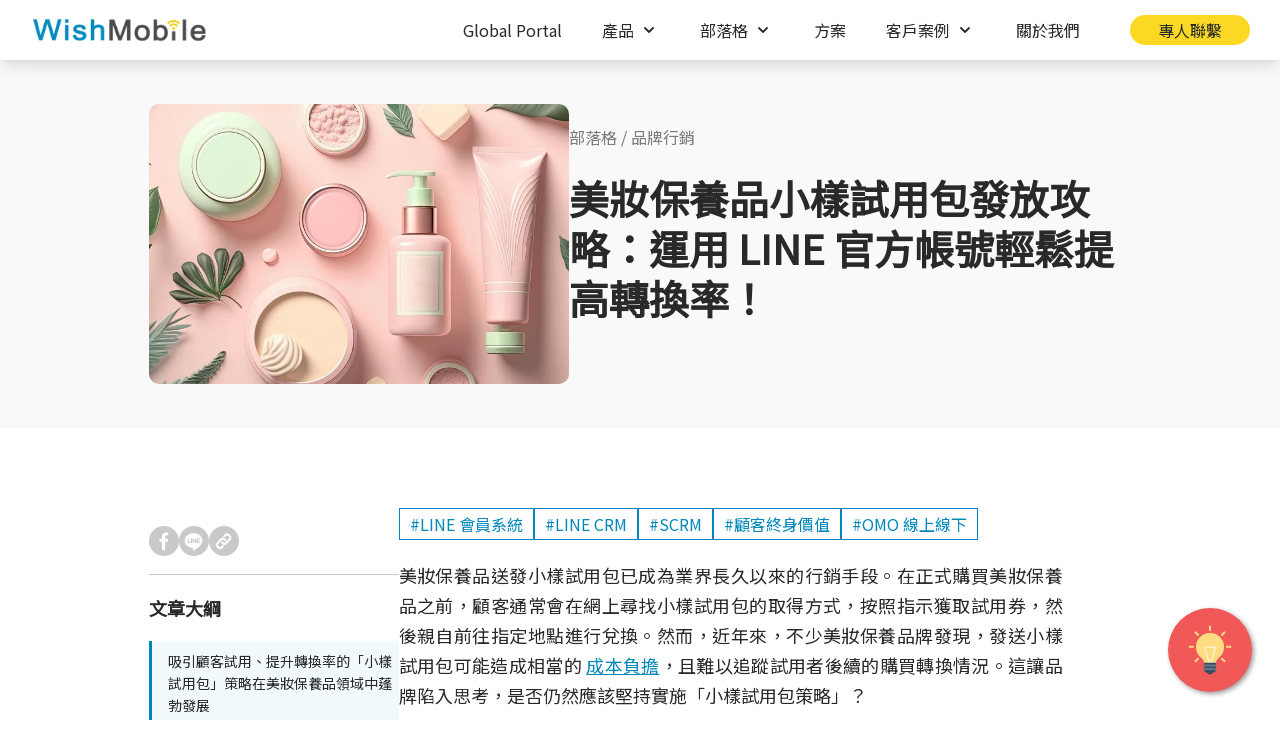

--- FILE ---
content_type: text/html; charset=UTF-8
request_url: https://www.wishmobile.com/blogs/marketing/cosmetics_LINE_OA_free_sample
body_size: 37358
content:
<!DOCTYPE html>
<html lang="zh-TW">

<head>
  <meta charset="utf-8">
  <meta name="viewport" content="width=device-width, initial-scale=1">

  <title>美妝保養品小樣試用包發放攻略：運用 LINE 官方帳號輕鬆提高轉換率！</title>
<meta property="og:locale" content="zh_TW" />
<meta name="title" content="美妝保養品小樣試用包發放攻略：運用 LINE 官方帳號輕鬆提高轉換率！" />
<meta name="description" content="美妝保養品送發小樣試用包已成為業界長久以來的行銷手段。在正式購買美妝保養品之前，顧客通常會在網上尋找小樣試用包的取得方式，按照指示獲取試用券，然後親自前往指定地點進行兌換。然而，近年來，不少美妝保養品牌發現，發送小樣試用包可能造成相當的成本負擔，且難以追蹤試用者後續的購買轉換情況。" />
<meta name="author" content="威許移動股份有限公司" />
<meta name="company" content="威許移動股份有限公司" />
<meta name="copyright" content="威許移動股份有限公司" />
<meta property="og:type" content="article"/>
<meta property="og:url" content="https://www.wishmobile.com/blogs/marketing/cosmetics_LINE_OA_free_sample"/>
<meta property="og:title" content="美妝保養品小樣試用包發放攻略：運用 LINE 官方帳號輕鬆提高轉換率！"/>
<meta property="og:image" content="https://www.wishmobile.com/images/4143ee715c8ca6106775eed4b1743463.webp"/>
<meta property="og:description" content="美妝保養品送發小樣試用包已成為業界長久以來的行銷手段。在正式購買美妝保養品之前，顧客通常會在網上尋找小樣試用包的取得方式，按照指示獲取試用券，然後親自前往指定地點進行兌換。然而，近年來，不少美妝保養品牌發現，發送小樣試用包可能造成相當的成本負擔，且難以追蹤試用者後續的購買轉換情況。"/>
<meta property="og:site_name" content="WishMobile"/>
<link rel="shortcut icon" href="https://www.wishmobile.com/images/wish_favicon.ico" type="image/x-icon" />
<link rel="canonical" href="https://www.wishmobile.com/blogs/marketing/cosmetics_LINE_OA_free_sample" />
<meta name="pubdate" content="2024-07-12T11:22:38+08:00"/>
<meta name="lastmod" content="2024-07-12T11:22:38+08:00"/>

  <style >[wire\:loading], [wire\:loading\.delay], [wire\:loading\.inline-block], [wire\:loading\.inline], [wire\:loading\.block], [wire\:loading\.flex], [wire\:loading\.table], [wire\:loading\.grid], [wire\:loading\.inline-flex] {display: none;}[wire\:loading\.delay\.shortest], [wire\:loading\.delay\.shorter], [wire\:loading\.delay\.short], [wire\:loading\.delay\.long], [wire\:loading\.delay\.longer], [wire\:loading\.delay\.longest] {display:none;}[wire\:offline] {display: none;}[wire\:dirty]:not(textarea):not(input):not(select) {display: none;}input:-webkit-autofill, select:-webkit-autofill, textarea:-webkit-autofill {animation-duration: 50000s;animation-name: livewireautofill;}@keyframes livewireautofill { from {} }</style>
  <!-- Fonts -->

  <!-- Styles -->
  <link rel="stylesheet"
  href="https://fonts.googleapis.com/css?family=Noto+Sans+TC">
  <link href="/css/app.css?id=ec1560c699263eb90f397276f5b14890" rel="stylesheet">
  <script src="/js/app.js?id=58ef56e08f684716b937ece37459f2f3" type="680472469ab3b472043a90a5-text/javascript"></script>
  <script src="https://unpkg.com/flowbite@1.4.1/dist/flowbite.js" type="680472469ab3b472043a90a5-text/javascript"></script>
  <script src="//cdn.jsdelivr.net/npm/sweetalert2@11" type="680472469ab3b472043a90a5-text/javascript"></script>
  <script src="/js/flickity.pkgd.min.js" type="680472469ab3b472043a90a5-text/javascript"></script>
  <style>
    body {
      font-family: 'Noto Sans TC', sans-serif;
    }
    html, body {
      scroll-behavior: smooth;
    }
  </style>
    <link href="https://unpkg.com/aos@2.3.1/dist/aos.css" rel="stylesheet">
  <script src="https://unpkg.com/aos@2.3.1/dist/aos.js" type="680472469ab3b472043a90a5-text/javascript"></script>
    <link rel="stylesheet" href="https://cdn.jsdelivr.net/npm/swiper@8/swiper-bundle.min.css" />
  <script src="https://cdn.jsdelivr.net/npm/swiper@8/swiper-bundle.min.js" type="680472469ab3b472043a90a5-text/javascript"></script>
  <script src="https://cdnjs.cloudflare.com/ajax/libs/lazysizes/5.3.2/lazysizes.min.js" integrity="sha512-q583ppKrCRc7N5O0n2nzUiJ+suUv7Et1JGels4bXOaMFQcamPk9HjdUknZuuFjBNs7tsMuadge5k9RzdmO+1GQ==" crossorigin="anonymous" referrerpolicy="no-referrer" type="680472469ab3b472043a90a5-text/javascript"></script>

  <!-- Google Tag Manager -->
  <script type="680472469ab3b472043a90a5-text/javascript">
    (function(w, d, s, l, i) {
      w[l] = w[l] || [];
      w[l].push({
        'gtm.start': new Date().getTime(),
        event: 'gtm.js'
      });
      var f = d.getElementsByTagName(s)[0],
        j = d.createElement(s),
        dl = l != 'dataLayer' ? '&l=' + l : '';
      j.async = true;
      j.src =
        'https://www.googletagmanager.com/gtm.js?id=' + i + dl;
      f.parentNode.insertBefore(j, f);
    })(window, document, 'script', 'dataLayer', 'GTM-KDZD4VH');
  </script>

  <style>
    .lds-ring {
      display: inline-block;
      position: fixed;
      top: 50%;
      left: 50%;
      width: 80px;
      height: 80px;
      transform: translateX(-50%);
    }

    .lds-ring div {
      box-sizing: border-box;
      display: block;
      position: absolute;
      width: 64px;
      height: 64px;
      margin: 8px;
      border: 8px solid #0088BB;
      border-radius: 50%;
      animation: lds-ring 1.2s cubic-bezier(0.5, 0, 0.5, 1) infinite;
      border-color: #0088BB transparent transparent transparent;
    }

    .lds-ring div:nth-child(1) {
      animation-delay: -0.45s;
    }

    .lds-ring div:nth-child(2) {
      animation-delay: -0.3s;
    }

    .lds-ring div:nth-child(3) {
      animation-delay: -0.15s;
    }

    @keyframes  lds-ring {
      0% {
        transform: rotate(0deg);
      }

      100% {
        transform: rotate(360deg);
      }
    }
  </style>
  <!-- End Google Tag Manager -->
</head>

<body class="bg-white">
  <!-- Google Tag Manager (noscript) -->
  <noscript>
    <iframe src="https://www.googletagmanager.com/ns.html?id=GTM-KDZD4VH" height="0" width="0" style="display:none;visibility:hidden"></iframe>
  </noscript>
  <!-- End Google Tag Manager (noscript) -->
  <div class="lds-ring z-100" id="loading_area">
    <div></div>
    <div></div>
    <div></div>
    <div></div>
  </div>
  <div id='display_area' class="opacity-0">

    <!--layout.nav.nav-->
<nav id="wish-nav" class="fixed top-0 z-50 h-[50px] w-full bg-white shadow-lg md:h-[150px] lg:h-[60px]">
  <div
       class="mx-auto flex h-full flex-wrap items-center justify-between text-center text-[#292929] lg:max-w-[1440px] lg:flex-nowrap">
    <!-- nav logo -->
    <div class="ml-5 h-[25px] w-[130px] flex-none md:ml-10 md:h-[30px] md:w-[180px] lg:ml-[30px]">
      <a href="/">
        <img alt="威許移動不只是一家受市場推薦的品牌 APP 開發公司，更是您 OMO 虛實整合的好夥伴。我們協助您從「消費分流」到「垂直整合」發展 OMO 回購循環生態。無論是品牌專屬 APP 設計開發、會員服務、電商網購、儲值寄杯、電子錢包、遠距結帳、預約訂位，交給我們為您實現品牌 CX 最佳體驗！" class="h-full w-full"
             src="/img_nav_logo.png">
      </a>
    </div>

    <!-- nav mobile-menu-button -->
    <div class="mr-5 flex items-center justify-center md:mr-0 md:hidden">
      <div class="min-h-[25px] min-w-[80px]">
        <a class="items-center rounded-full bg-wish-yellow px-[14px] py-[5px] text-center hover:bg-gradient-to-b hover:from-[#f7d04e] hover:to-[#ebb426] hover:shadow-lg mobile:text-[15px] mobile:leading-[20px]"
           href="/plan#multi_solution-rocket-form_card">
          專人聯繫
        </a>
      </div>
      <div class="ml-[15px] h-[20px] w-[20px] md:hidden">
        <button aria-controls="mobile-menu" aria-expanded="false"
                class="inline-flex items-center justify-center rounded-lg text-[#292929]"
                data-collapse-toggle="mobile-menu" id="mobile-menu-btn" type="button">
          <span class="sr-only">Open Sidebar</span>
          <svg class="w-full" fill="currentColor" id="mobile-menu-open" id="" viewBox="0 0 20 20"
               xmlns="http://www.w3.org/2000/svg">
            <path clip-rule="evenodd"
                  d="M3 5a1 1 0 011-1h12a1 1 0 110 2H4a1 1 0 01-1-1zM3 10a1 1 0 011-1h12a1 1 0 110 2H4a1 1 0 01-1-1zM3 15a1 1 0 011-1h12a1 1 0 110 2H4a1 1 0 01-1-1z"
                  fill-rule="evenodd"></path>
          </svg>
          <svg class="hidden w-full" fill="currentColor" id="mobile-menu-close" viewBox="0 0 20 20"
               xmlns="http://www.w3.org/2000/svg">
            <path clip-rule="evenodd"
                  d="M4.293 4.293a1 1 0 011.414 0L10 8.586l4.293-4.293a1 1 0 111.414 1.414L11.414 10l4.293 4.293a1 1 0 01-1.414 1.414L10 11.414l-4.293 4.293a1 1 0 01-1.414-1.414L8.586 10 4.293 5.707a1 1 0 010-1.414z"
                  fill-rule="evenodd"></path>
          </svg>
        </button>
      </div>
    </div>

    <!-- pad contact btn -->
    <div class="hidden h-[80px] w-[180px] items-center justify-center md:mr-6 md:flex lg:mr-0 lg:hidden">
      <a class="h-[40px] w-[150px] rounded-full bg-wish-yellow px-[30px] py-[10px] hover:bg-gradient-to-b hover:from-[#f7d04e] hover:to-[#ebb426] hover:shadow-lg md:text-[18px] md:leading-[20px] mobile:text-[15px] mobile:leading-[20px]"
         href="/plan#multi_solution-rocket-form_card">
        專人聯繫
      </a>
    </div>

    <div
         class="m-0 hidden justify-between md:flex md:w-full md:flex-row lg:ml-10 lg:w-[calc(100%_-_180px)] lg:justify-end">
                  <div class="relative hover:bg-gray-100 md:flex md:h-[60px] md:w-auto md:max-w-[150px] md:justify-center">
            <button onclick="if (!window.__cfRLUnblockHandlers) return false; window.location = this.getElementsByTagName('div')[0].getElementsByTagName('a')[0].getAttribute('href');" class="nav-btn flex w-full items-center justify-end hover:bg-[#eff2f5] md:px-5 md:text-[16px] md:leading-[20px] mobile:text-[19px] mobile:leading-[20px]" id="nav-link-drop-5-btn" data-cf-modified-680472469ab3b472043a90a5-="">
      <div class="whitespace-nowrap mx-auto">
      <a href="https://global.wishmobile.com/">
        Global Portal
      </a>
    </div>
  </button>


<style>
  .navlink-title:hover>.navlink-main-icon {
    filter: invert(45%) sepia(55%) saturate(6776%) hue-rotate(174deg) brightness(94%) contrast(101%);
  }
</style>
          </div>
                  <div class="relative hover:bg-gray-100 md:flex md:h-[60px] md:w-auto md:max-w-[150px] md:justify-center">
            <button
    class="nav-btn flex w-full items-center justify-end hover:bg-[#eff2f5] md:px-5 md:text-[16px] md:leading-[20px] mobile:text-[19px] mobile:leading-[20px]"
  id="nav-link-drop-1-btn">
      <div class="whitespace-nowrap mx-auto">
      產品
    </div>

    <svg class="nav-arrow inline transition-all duration-[200] ml-1 w-[22px]" fill="none" width="16" height="16" viewBox="0 0 16 16">
      <path d="M4 6L8 10L12 6" stroke="currentColor" stroke-width="1.8" stroke-linecap="round" stroke-linejoin="round"/>
    </svg>
  </button>

  <!-- Dropdown menu -->
  <div 
          class="nav-drop absolute top-[60px] left-0 z-40 hidden w-[640px] bg-[#eff2f5] text-left text-[#292929]"
        id="nav-link-drop-1">
    <a href="/products"
      class="group navlink-title flex cursor-pointer items-center px-5 py-[16px] font-[500] hover:text-[#0088bb] md:text-[18px] md:leading-[28px]">
              <div class="navlink-main-icon mr-[10px] h-[28px] w-[28px] bg-cover bg-center bg-no-repeat"
          style="background-image:url(https://www.wishmobile.com/storage/images/92a558064bff16a4af0af7ce88a1641e.svg)"></div>
            <div class="flex">
        <div class="inline-flex align-middle">
          產品
        </div>
        <svg class="ml-4 inline group-hover:stroke-[#0088bb]" fill="none" height="28" viewBox="0 0 16 28"
          width="16" xmlns="http://www.w3.org/2000/svg">
          <path d="M6 19.5L10 15.5L6 11.5" stroke="currentColor" stroke-width="1.8" stroke-linecap="round" stroke-linejoin="round"/>
        </svg>
      </div>
    </a>
    <hr class="border-b-1 w-full bg-[#c9c9c9]">
    <ul aria-labelledby="dropdownLargeButton" class="py-[10px] flex">

              <li class="w-full">
                      <div class="text-base leading-5 font-bold px-5 pt-[18px] pb-[10px]">全通路營銷</div>
                    <ul>
                          <li class="text-base leading-5">
                <a class="flex flex-col gap-[2px] pr-5 pl-[32px] md:pl-[36px] py-[10px] transition-all hover:bg-[#D1E7EE]" href="/products/mmrm">
                  <span class="font-[400]">MMRM | 會員經營平台</span>
                                      <span class="font-[350] text-sm text-[#797979]">全方位 APP / LINE CRM</span>
                                  </a>
              </li>
                          <li class="text-base leading-5">
                <a class="flex flex-col gap-[2px] pr-5 pl-[32px] md:pl-[36px] py-[10px] transition-all hover:bg-[#D1E7EE]" href="/products/omnigo">
                  <span class="font-[400]">OmniGO | 虛實整合銷售平台</span>
                                      <span class="font-[350] text-sm text-[#797979]">打造品牌 OMO 循環新金流</span>
                                  </a>
              </li>
                          <li class="text-base leading-5">
                <a class="flex flex-col gap-[2px] pr-5 pl-[32px] md:pl-[36px] py-[10px] transition-all hover:bg-[#D1E7EE]" href="/products/dforce">
                  <span class="font-[400]">DForce | 顧客數據平台</span>
                                      <span class="font-[350] text-sm text-[#797979]">數據驅動智慧 AI 再行銷</span>
                                  </a>
              </li>
                      </ul>
        </li>
              <li class="w-full">
                      <div class="text-base leading-5 font-bold px-5 pt-[18px] pb-[10px]">產業型專屬</div>
                    <ul>
                          <li class="text-base leading-5">
                <a class="flex flex-col gap-[2px] pr-5 pl-[32px] md:pl-[36px] py-[10px] transition-all hover:bg-[#D1E7EE]" href="/products/beautinq">
                  <span class="font-[400]">BeautinQ | 美業歐巴</span>
                                      <span class="font-[350] text-sm text-[#797979]">美業 LINE 預約 + 會員系統</span>
                                  </a>
              </li>
                          <li class="text-base leading-5">
                <a class="flex flex-col gap-[2px] pr-5 pl-[32px] md:pl-[36px] py-[10px] transition-all hover:bg-[#D1E7EE]" href="/products/gymomo">
                  <span class="font-[400]">Gymomo｜運動歐巴</span>
                                      <span class="font-[350] text-sm text-[#797979]">場館管理系統 ( APP / LINE )</span>
                                  </a>
              </li>
                          <li class="text-base leading-5">
                <a class="flex flex-col gap-[2px] pr-5 pl-[32px] md:pl-[36px] py-[10px] transition-all hover:bg-[#D1E7EE]" href="/products/livinq">
                  <span class="font-[400]">LivinQ | 生活歐巴</span>
                                      <span class="font-[350] text-sm text-[#797979]">門店 LINE 管理與行銷系統</span>
                                  </a>
              </li>
                          <li class="text-base leading-5">
                <a class="flex flex-col gap-[2px] pr-5 pl-[32px] md:pl-[36px] py-[10px] transition-all hover:bg-[#D1E7EE]" href="/products/movinq">
                  <span class="font-[400]">MovinQ | 快消歐巴</span>
                                      <span class="font-[350] text-sm text-[#797979]">快消品牌專屬 LINE CRM</span>
                                  </a>
              </li>
                      </ul>
        </li>
      
    </ul>
  </div>


<style>
  .navlink-title:hover>.navlink-main-icon {
    filter: invert(45%) sepia(55%) saturate(6776%) hue-rotate(174deg) brightness(94%) contrast(101%);
  }
</style>
          </div>
                  <div class="relative hover:bg-gray-100 md:flex md:h-[60px] md:w-auto md:max-w-[150px] md:justify-center">
            <button
    class="nav-btn flex w-full items-center justify-end hover:bg-[#eff2f5] md:px-5 md:text-[16px] md:leading-[20px] mobile:text-[19px] mobile:leading-[20px]"
  id="nav-link-drop-0-btn">
      <div class="whitespace-nowrap mx-auto">
      部落格
    </div>

    <svg class="nav-arrow inline transition-all duration-[200] ml-1 w-[22px]" fill="none" width="16" height="16" viewBox="0 0 16 16">
      <path d="M4 6L8 10L12 6" stroke="currentColor" stroke-width="1.8" stroke-linecap="round" stroke-linejoin="round"/>
    </svg>
  </button>

  <!-- Dropdown menu -->
  <div 
          class="nav-drop absolute top-[60px] left-0 z-40 hidden w-[360px] bg-[#eff2f5] text-left text-[#292929]"
        id="nav-link-drop-0">
    <a href="/blogs"
      class="group navlink-title flex cursor-pointer items-center px-5 py-[16px] font-[500] hover:text-[#0088bb] md:text-[18px] md:leading-[28px]">
              <div class="navlink-main-icon mr-[10px] h-[28px] w-[28px] bg-cover bg-center bg-no-repeat"
          style="background-image:url(https://www.wishmobile.com/storage/images/img_nav_icon_02_blog_n.svg)"></div>
            <div class="flex">
        <div class="inline-flex align-middle">
          部落格
        </div>
        <svg class="ml-4 inline group-hover:stroke-[#0088bb]" fill="none" height="28" viewBox="0 0 16 28"
          width="16" xmlns="http://www.w3.org/2000/svg">
          <path d="M6 19.5L10 15.5L6 11.5" stroke="currentColor" stroke-width="1.8" stroke-linecap="round" stroke-linejoin="round"/>
        </svg>
      </div>
    </a>
    <hr class="border-b-1 w-full bg-[#c9c9c9]">
    <ul aria-labelledby="dropdownLargeButton" class="py-[10px] flex">

              <li class="w-full">
                    <ul>
                          <li class="text-base leading-5">
                <a class="flex flex-col gap-[2px] pr-5 pl-[32px] md:pl-[36px] py-[10px] transition-all hover:bg-[#D1E7EE]" href="/blogs/crm">
                  <span class="font-[400]">顧客關係 | CRM</span>
                                  </a>
              </li>
                          <li class="text-base leading-5">
                <a class="flex flex-col gap-[2px] pr-5 pl-[32px] md:pl-[36px] py-[10px] transition-all hover:bg-[#D1E7EE]" href="/blogs/omo">
                  <span class="font-[400]">線上線下整合 | OMO</span>
                                  </a>
              </li>
                          <li class="text-base leading-5">
                <a class="flex flex-col gap-[2px] pr-5 pl-[32px] md:pl-[36px] py-[10px] transition-all hover:bg-[#D1E7EE]" href="/blogs/cdp">
                  <span class="font-[400]">第一方數據 | CDP</span>
                                  </a>
              </li>
                          <li class="text-base leading-5">
                <a class="flex flex-col gap-[2px] pr-5 pl-[32px] md:pl-[36px] py-[10px] transition-all hover:bg-[#D1E7EE]" href="/blogs/marketing">
                  <span class="font-[400]">品牌行銷 | Marketing</span>
                                  </a>
              </li>
                          <li class="text-base leading-5">
                <a class="flex flex-col gap-[2px] pr-5 pl-[32px] md:pl-[36px] py-[10px] transition-all hover:bg-[#D1E7EE]" href="/blogs/others">
                  <span class="font-[400]">多元分享 | Others</span>
                                  </a>
              </li>
                      </ul>
        </li>
      
    </ul>
  </div>


<style>
  .navlink-title:hover>.navlink-main-icon {
    filter: invert(45%) sepia(55%) saturate(6776%) hue-rotate(174deg) brightness(94%) contrast(101%);
  }
</style>
          </div>
                  <div class="relative hover:bg-gray-100 md:flex md:h-[60px] md:w-auto md:max-w-[150px] md:justify-center">
            <button onclick="if (!window.__cfRLUnblockHandlers) return false; window.location = this.getElementsByTagName('div')[0].getElementsByTagName('a')[0].getAttribute('href');" class="nav-btn flex w-full items-center justify-end hover:bg-[#eff2f5] md:px-5 md:text-[16px] md:leading-[20px] mobile:text-[19px] mobile:leading-[20px]" id="nav-link-drop-3-btn" data-cf-modified-680472469ab3b472043a90a5-="">
      <div class="whitespace-nowrap mx-auto">
      <a href="/plan">
        方案
      </a>
    </div>
  </button>


<style>
  .navlink-title:hover>.navlink-main-icon {
    filter: invert(45%) sepia(55%) saturate(6776%) hue-rotate(174deg) brightness(94%) contrast(101%);
  }
</style>
          </div>
                  <div class="relative hover:bg-gray-100 md:flex md:h-[60px] md:w-auto md:max-w-[150px] md:justify-center">
            <button
    class="nav-btn flex w-full items-center justify-end hover:bg-[#eff2f5] md:px-5 md:text-[16px] md:leading-[20px] mobile:text-[19px] mobile:leading-[20px]"
  id="nav-link-drop-4-btn">
      <div class="whitespace-nowrap mx-auto">
      客戶案例
    </div>

    <svg class="nav-arrow inline transition-all duration-[200] ml-1 w-[22px]" fill="none" width="16" height="16" viewBox="0 0 16 16">
      <path d="M4 6L8 10L12 6" stroke="currentColor" stroke-width="1.8" stroke-linecap="round" stroke-linejoin="round"/>
    </svg>
  </button>

  <!-- Dropdown menu -->
  <div 
          class="nav-drop absolute top-[60px] left-0 z-40 hidden w-[360px] bg-[#eff2f5] text-left text-[#292929]"
        id="nav-link-drop-4">
    <a href="/story"
      class="group navlink-title flex cursor-pointer items-center px-5 py-[16px] font-[500] hover:text-[#0088bb] md:text-[18px] md:leading-[28px]">
              <div class="navlink-main-icon mr-[10px] h-[28px] w-[28px] bg-cover bg-center bg-no-repeat"
          style="background-image:url(https://www.wishmobile.com/storage/images/img_nav_icon_04_case_n.svg)"></div>
            <div class="flex">
        <div class="inline-flex align-middle">
          客戶案例
        </div>
        <svg class="ml-4 inline group-hover:stroke-[#0088bb]" fill="none" height="28" viewBox="0 0 16 28"
          width="16" xmlns="http://www.w3.org/2000/svg">
          <path d="M6 19.5L10 15.5L6 11.5" stroke="currentColor" stroke-width="1.8" stroke-linecap="round" stroke-linejoin="round"/>
        </svg>
      </div>
    </a>
    <hr class="border-b-1 w-full bg-[#c9c9c9]">
    <ul aria-labelledby="dropdownLargeButton" class="py-[10px] flex">

              <li class="w-full">
                    <ul>
                          <li class="text-base leading-5">
                <a class="flex flex-col gap-[2px] pr-5 pl-[32px] md:pl-[36px] py-[10px] transition-all hover:bg-[#D1E7EE]" href="/story/tag/APP">
                  <span class="font-[400]">APP 成功案例</span>
                                  </a>
              </li>
                          <li class="text-base leading-5">
                <a class="flex flex-col gap-[2px] pr-5 pl-[32px] md:pl-[36px] py-[10px] transition-all hover:bg-[#D1E7EE]" href="/story/tag/LINE">
                  <span class="font-[400]">LINE OA 成功案例</span>
                                  </a>
              </li>
                          <li class="text-base leading-5">
                <a class="flex flex-col gap-[2px] pr-5 pl-[32px] md:pl-[36px] py-[10px] transition-all hover:bg-[#D1E7EE]" href="/story/tag/WEB">
                  <span class="font-[400]">WEB 成功案例</span>
                                  </a>
              </li>
                      </ul>
        </li>
      
    </ul>
  </div>


<style>
  .navlink-title:hover>.navlink-main-icon {
    filter: invert(45%) sepia(55%) saturate(6776%) hue-rotate(174deg) brightness(94%) contrast(101%);
  }
</style>
          </div>
                  <div class="relative hover:bg-gray-100 md:flex md:h-[60px] md:w-auto md:max-w-[150px] md:justify-center">
            <button onclick="if (!window.__cfRLUnblockHandlers) return false; window.location = this.getElementsByTagName('div')[0].getElementsByTagName('a')[0].getAttribute('href');" class="nav-btn flex w-full items-center justify-end hover:bg-[#eff2f5] md:px-5 md:text-[16px] md:leading-[20px] mobile:text-[19px] mobile:leading-[20px]" id="nav-link-drop-2-btn" data-cf-modified-680472469ab3b472043a90a5-="">
      <div class="whitespace-nowrap mx-auto">
      <a href="/about_us">
        關於我們
      </a>
    </div>
  </button>


<style>
  .navlink-title:hover>.navlink-main-icon {
    filter: invert(45%) sepia(55%) saturate(6776%) hue-rotate(174deg) brightness(94%) contrast(101%);
  }
</style>
          </div>
              <!-- pc nav contact-button -->
      <div class="hidden items-center justify-center lg:flex lg:h-[60px] lg:w-[180px]">
        <a class="h-[30px] w-[120px] rounded-full bg-wish-yellow text-center hover:bg-gradient-to-b hover:from-[#f7d04e] hover:to-[#ebb426] hover:shadow-lg md:text-[16px] md:leading-[20px] lg:md:leading-[30px]"
           href="/plan#multi_solution-rocket-form_card">
          專人聯繫
        </a>
      </div>
    </div>
</nav>

<!-- nav content margin to let content fit -->
<div class="h-[50px] w-full bg-white md:h-[150px] lg:h-[60px]">
</div>

<!-- nav mobile-menu -->
<div class="fixed top-[50px] z-[51] hidden h-[calc(100%_-_50px)] w-full overflow-auto overflow-y-scroll bg-[#eff2f5] text-[#292929] lg:hidden"
     id="mobile-menu" style="-webkit-overflow-scrolling: touch;">
  <ul class="flex flex-col">
          <li>
        <button class="flex w-full items-center bg-[#EFF2F5] py-3 px-5 mobile:text-[19px] mobile:leading-[28px]"
  id="nav-mobile-link-drop-5-btn">
      <div class="navlink-main-icon mr-[10px] h-[28px] w-[28px] bg-contain"
      style="background-image:url(https://www.wishmobile.com/storage/images/img_nav_icon_00_globe.svg)"></div>
    <a href="https://global.wishmobile.com/">
    Global Portal
  </a>
  </button>

      </li>
          <li>
        <button class="flex w-full items-center bg-[#EFF2F5] py-3 px-5 mobile:text-[19px] mobile:leading-[28px]"
  id="nav-mobile-link-drop-1-btn">
      <div class="navlink-main-icon mr-[10px] h-[28px] w-[28px] bg-contain"
      style="background-image:url(https://www.wishmobile.com/storage/images/92a558064bff16a4af0af7ce88a1641e.svg)"></div>
    <a href="/products">
    產品
  </a>
      <svg class="ml-2 w-4 h-[28px] transition-all duration-[200]" id="nav-mobile-link-drop-1-svg" fill="none" height="16" viewBox="0 0 16 16" width="16" xmlns="http://www.w3.org/2000/svg">
      <path d="M4 6L8 10L12 6" stroke="#292929" stroke-width="1.8" stroke-linecap="round" stroke-linejoin="round"/>
    </svg>
  </button>

  <!-- Dropdown menu -->
  <div class="hidden" id="nav-mobile-link-drop-1">
    <ul aria-labelledby="dropdownLargeButton" class="bg-[#E0E7ED] py-[10px]">
              <li>
                            <div class="text-base leading-5 font-bold px-6 py-[10px]">全通路營銷</div>
                      <a class="hover:text-[#0088bb] flex flex-col py-[10px] px-[32px] mobile:text-base mobile:leading-5" href="/products/mmrm">
            <span>MMRM | 會員經營平台</span>
                          <span class="text-sm leading-5 font-[300]">全方位 APP / LINE CRM</span>
                      </a>
        </li>
              <li>
                      <a class="hover:text-[#0088bb] flex flex-col py-[10px] px-[32px] mobile:text-base mobile:leading-5" href="/products/omnigo">
            <span>OmniGO | 虛實整合銷售平台</span>
                          <span class="text-sm leading-5 font-[300]">打造品牌 OMO 循環新金流</span>
                      </a>
        </li>
              <li>
                      <a class="hover:text-[#0088bb] flex flex-col py-[10px] px-[32px] mobile:text-base mobile:leading-5" href="/products/dforce">
            <span>DForce | 顧客數據平台</span>
                          <span class="text-sm leading-5 font-[300]">數據驅動智慧 AI 再行銷</span>
                      </a>
        </li>
              <li>
                        <div class="text-base leading-5 font-bold px-6 py-[10px]">產業型專屬</div>
                      <a class="hover:text-[#0088bb] flex flex-col py-[10px] px-[32px] mobile:text-base mobile:leading-5" href="/products/beautinq">
            <span>BeautinQ | 美業歐巴</span>
                          <span class="text-sm leading-5 font-[300]">美業 LINE 預約 + 會員系統</span>
                      </a>
        </li>
              <li>
                      <a class="hover:text-[#0088bb] flex flex-col py-[10px] px-[32px] mobile:text-base mobile:leading-5" href="/products/gymomo">
            <span>Gymomo｜運動歐巴</span>
                          <span class="text-sm leading-5 font-[300]">場館管理系統 ( APP / LINE )</span>
                      </a>
        </li>
              <li>
                      <a class="hover:text-[#0088bb] flex flex-col py-[10px] px-[32px] mobile:text-base mobile:leading-5" href="/products/livinq">
            <span>LivinQ | 生活歐巴</span>
                          <span class="text-sm leading-5 font-[300]">門店 LINE 管理與行銷系統</span>
                      </a>
        </li>
              <li>
                      <a class="hover:text-[#0088bb] flex flex-col py-[10px] px-[32px] mobile:text-base mobile:leading-5" href="/products/movinq">
            <span>MovinQ | 快消歐巴</span>
                          <span class="text-sm leading-5 font-[300]">快消品牌專屬 LINE CRM</span>
                      </a>
        </li>
          </ul>
  </div>
  <script type="680472469ab3b472043a90a5-text/javascript">
    ((dropDomId) => {
      // document.getElementById(`${dropDomId}-btn`).addEventListener('click', () => {
      //   let element = document.getElementById(dropDomId);
      //   if (element.classList.contains('hidden')) {
      //     element.classList.remove("hidden");
      //     document.getElementById(`${dropDomId}-svg`).classList.remove("-rotate-90");
      //   } else {
      //     element.classList.add("hidden");
      //     document.getElementById(`${dropDomId}-svg`).classList.add("-rotate-90");
      //   }
      // })
    })("nav-mobile-link-drop-1")
  </script>
      </li>
          <li>
        <button class="flex w-full items-center bg-[#EFF2F5] py-3 px-5 mobile:text-[19px] mobile:leading-[28px]"
  id="nav-mobile-link-drop-0-btn">
      <div class="navlink-main-icon mr-[10px] h-[28px] w-[28px] bg-contain"
      style="background-image:url(https://www.wishmobile.com/storage/images/img_nav_icon_02_blog_n.svg)"></div>
    <a href="/blogs">
    部落格
  </a>
      <svg class="ml-2 w-4 h-[28px] transition-all duration-[200]" id="nav-mobile-link-drop-0-svg" fill="none" height="16" viewBox="0 0 16 16" width="16" xmlns="http://www.w3.org/2000/svg">
      <path d="M4 6L8 10L12 6" stroke="#292929" stroke-width="1.8" stroke-linecap="round" stroke-linejoin="round"/>
    </svg>
  </button>

  <!-- Dropdown menu -->
  <div class="hidden" id="nav-mobile-link-drop-0">
    <ul aria-labelledby="dropdownLargeButton" class="bg-[#E0E7ED] py-[10px]">
              <li>
                      <a class="hover:text-[#0088bb] flex flex-col py-[10px] px-[32px] mobile:text-base mobile:leading-5" href="/blogs/crm">
            <span>顧客關係 | CRM</span>
                      </a>
        </li>
              <li>
                      <a class="hover:text-[#0088bb] flex flex-col py-[10px] px-[32px] mobile:text-base mobile:leading-5" href="/blogs/omo">
            <span>線上線下整合 | OMO</span>
                      </a>
        </li>
              <li>
                      <a class="hover:text-[#0088bb] flex flex-col py-[10px] px-[32px] mobile:text-base mobile:leading-5" href="/blogs/cdp">
            <span>第一方數據 | CDP</span>
                      </a>
        </li>
              <li>
                      <a class="hover:text-[#0088bb] flex flex-col py-[10px] px-[32px] mobile:text-base mobile:leading-5" href="/blogs/marketing">
            <span>品牌行銷 | Marketing</span>
                      </a>
        </li>
              <li>
                      <a class="hover:text-[#0088bb] flex flex-col py-[10px] px-[32px] mobile:text-base mobile:leading-5" href="/blogs/others">
            <span>多元分享 | Others</span>
                      </a>
        </li>
          </ul>
  </div>
  <script type="680472469ab3b472043a90a5-text/javascript">
    ((dropDomId) => {
      // document.getElementById(`${dropDomId}-btn`).addEventListener('click', () => {
      //   let element = document.getElementById(dropDomId);
      //   if (element.classList.contains('hidden')) {
      //     element.classList.remove("hidden");
      //     document.getElementById(`${dropDomId}-svg`).classList.remove("-rotate-90");
      //   } else {
      //     element.classList.add("hidden");
      //     document.getElementById(`${dropDomId}-svg`).classList.add("-rotate-90");
      //   }
      // })
    })("nav-mobile-link-drop-0")
  </script>
      </li>
          <li>
        <button class="flex w-full items-center bg-[#EFF2F5] py-3 px-5 mobile:text-[19px] mobile:leading-[28px]"
  id="nav-mobile-link-drop-3-btn">
      <div class="navlink-main-icon mr-[10px] h-[28px] w-[28px] bg-contain"
      style="background-image:url(https://www.wishmobile.com/storage/images/img_nav_icon_03_solution_n.svg)"></div>
    <a href="/plan">
    方案
  </a>
  </button>

      </li>
          <li>
        <button class="flex w-full items-center bg-[#EFF2F5] py-3 px-5 mobile:text-[19px] mobile:leading-[28px]"
  id="nav-mobile-link-drop-4-btn">
      <div class="navlink-main-icon mr-[10px] h-[28px] w-[28px] bg-contain"
      style="background-image:url(https://www.wishmobile.com/storage/images/img_nav_icon_04_case_n.svg)"></div>
    <a href="/story">
    客戶案例
  </a>
      <svg class="ml-2 w-4 h-[28px] transition-all duration-[200]" id="nav-mobile-link-drop-4-svg" fill="none" height="16" viewBox="0 0 16 16" width="16" xmlns="http://www.w3.org/2000/svg">
      <path d="M4 6L8 10L12 6" stroke="#292929" stroke-width="1.8" stroke-linecap="round" stroke-linejoin="round"/>
    </svg>
  </button>

  <!-- Dropdown menu -->
  <div class="hidden" id="nav-mobile-link-drop-4">
    <ul aria-labelledby="dropdownLargeButton" class="bg-[#E0E7ED] py-[10px]">
              <li>
                      <a class="hover:text-[#0088bb] flex flex-col py-[10px] px-[32px] mobile:text-base mobile:leading-5" href="/story/tag/APP">
            <span>APP 成功案例</span>
                      </a>
        </li>
              <li>
                      <a class="hover:text-[#0088bb] flex flex-col py-[10px] px-[32px] mobile:text-base mobile:leading-5" href="/story/tag/LINE">
            <span>LINE OA 成功案例</span>
                      </a>
        </li>
              <li>
                      <a class="hover:text-[#0088bb] flex flex-col py-[10px] px-[32px] mobile:text-base mobile:leading-5" href="/story/tag/WEB">
            <span>WEB 成功案例</span>
                      </a>
        </li>
          </ul>
  </div>
  <script type="680472469ab3b472043a90a5-text/javascript">
    ((dropDomId) => {
      // document.getElementById(`${dropDomId}-btn`).addEventListener('click', () => {
      //   let element = document.getElementById(dropDomId);
      //   if (element.classList.contains('hidden')) {
      //     element.classList.remove("hidden");
      //     document.getElementById(`${dropDomId}-svg`).classList.remove("-rotate-90");
      //   } else {
      //     element.classList.add("hidden");
      //     document.getElementById(`${dropDomId}-svg`).classList.add("-rotate-90");
      //   }
      // })
    })("nav-mobile-link-drop-4")
  </script>
      </li>
          <li>
        <button class="flex w-full items-center bg-[#EFF2F5] py-3 px-5 mobile:text-[19px] mobile:leading-[28px]"
  id="nav-mobile-link-drop-2-btn">
      <div class="navlink-main-icon mr-[10px] h-[28px] w-[28px] bg-contain"
      style="background-image:url(https://www.wishmobile.com/storage/images/4d6355dd83f9e7392e252a37eb22f932.svg)"></div>
    <a href="/about_us">
    關於我們
  </a>
  </button>

      </li>
      </ul>
</div>

<script type="680472469ab3b472043a90a5-text/javascript">
  // Add mobile menu icon change
  (() => {
    document.getElementById('mobile-menu-btn').addEventListener('click', () => {
      let temp = document.getElementById('mobile-menu-open').classList.value;
      let isActionOpen = (temp.indexOf('hidden') === -1);

      if (isActionOpen) {
        document.getElementsByTagName("HTML")[0].classList.add('overflow-hidden');
        document.querySelectorAll('button[id^=nav-mobile-link-drop-]')
          .forEach(function(ele) {
            let dropDomId = ele.getAttribute('id').slice(0, -4);
            let element = document.getElementById(dropDomId);
            if (element !== null) {
              // 強制顯示
              element.classList.remove("hidden");
              document.getElementById(`${dropDomId}-svg`).classList.add("-rotate-90");
            }
          });
      } else {
        document.getElementsByTagName("HTML")[0].classList.remove('overflow-hidden');
      }

      document.getElementById('mobile-menu-open').classList.value = document.getElementById('mobile-menu-close')
        .classList.value;
      document.getElementById('mobile-menu-close').classList.value = temp;
    })
  })()
</script>

<script type="680472469ab3b472043a90a5-text/javascript">
  (() => {
    const navBtns = document.querySelectorAll('.nav-btn');
    const navDrops = document.querySelectorAll('.nav-drop');
    const navArrows = document.querySelectorAll('.nav-arrow');
    let navActiveId = null

    // 點擊其他區塊將下拉選單收合
    document.addEventListener('click', function(e) {
      let isClickInsideElement = Array.from(navBtns).some((link) => link.contains(e.target))
      if (typeof navActiveId != 'number' || isClickInsideElement) {
        return;
      }
      document.getElementById(`nav-link-drop-${navActiveId}`).classList.add("hidden");
      document.getElementById(`nav-link-drop-${navActiveId}-btn`).children[1].classList.remove('rotate-180');
    },true)

    navBtns.forEach((link, index) => {
      document.getElementById(`nav-link-drop-${index}-btn`).addEventListener('click', (e) => {
        navActiveId = index;
        navOpenHandler()
      })
    })

    function navOpenHandler() {
      let activeDropmenu = document.getElementById(`nav-link-drop-${navActiveId}`);
      let activeBtn = document.getElementById(`nav-link-drop-${navActiveId}-btn`);
      let arrow = activeBtn.children[1];

      if (activeDropmenu.classList.contains('hidden')) {
        Array.from(navDrops).forEach((menu) => {
          menu.classList.add("hidden");
        })
        Array.from(navArrows).forEach((arrow) => {
          arrow.classList.remove('rotate-180');
        })
        activeDropmenu.classList.remove("hidden");
        arrow.classList.add('rotate-180');
      } else {
        activeDropmenu.classList.add("hidden");
        arrow.classList.remove('rotate-180');
      }
    }
  })()
</script>
    <div id="nav-promote-carousel-container" class="
    flex flex-row justify-between items-center relative hidden
    w-full h-[195px] md:h-[215px] bg-gradient-to-b from-[#909090] to-[#575757]
    text-[#292929]
  ">
  <div class="absolute z-10 top-[20px] right-[20px] block">
    <button id="nav-promote-carousel-close" class="
        items-center rounded-full bg-white
        w-[25px] h-[25px] md:w-[30px] md:h-[30px]
        text-center text-[#292929] mobile:text-[17px] md:text-[30px] font-bold
      ">
      <svg width="100%" height="100%" viewBox="0 0 30 30" version="1.1" xmlns="http://www.w3.org/2000/svg" xmlns:xlink="http://www.w3.org/1999/xlink">
        <title>btn_moreinfo_close_n_n</title>
        <g id="Slice" stroke="none" stroke-width="1" fill="none" fill-rule="evenodd">
            <g id="PC" transform="translate(-336.000000, -73.000000)">
                <g id="btn_moreinfo_close_n_n" transform="translate(336.000000, 73.000000)">
                    <circle id="Oval" fill="#FFFFFF" cx="15" cy="15" r="15"></circle>
                    <path d="M19.5318006,9.24628967 C19.867688,8.91790344 20.4122718,8.91790344 20.7480233,9.24628967 C21.0837748,9.57435719 21.0837748,10.1063615 20.7480233,10.4345883 L20.7480233,10.4345883 L16.0759574,15.0000199 L20.7481864,19.5654249 C21.0839379,19.8936784 21.0839379,20.4257358 20.7481864,20.7538298 C20.4124349,21.0820567 19.8678511,21.0820567 19.5319637,20.7538298 L19.5319637,20.7538298 L15,16.325 L10.4680363,20.7538298 C10.1321489,21.0820567 9.5875651,21.0820567 9.25181362,20.7538298 C8.91606213,20.4257358 8.91606213,19.8936784 9.25181362,19.5654249 L13.9240426,15.0000199 L9.25197668,10.4345883 C8.91622519,10.1063615 8.91622519,9.57435719 9.25197668,9.24628967 C9.58772817,8.91790344 10.132312,8.91790344 10.4681994,9.24628967 L15,13.674 Z" id="Combined-Shape" fill="#292929" fill-rule="nonzero"></path>
                </g>
            </g>
        </g>
      </svg>
    </button>
  </div>

      <div class="absolute z-10 left-[50px] hidden md:block items-center">
      <button class="text-white text-[30px]" id="nav-promote-carousel-left">
        ❮
      </button>
    </div>
    <div class="carousel h-full items-center space-x-[15px] md:space-x-[30px] mx-[25px] md:mx-[100px]" id="nav-promote-carousel">
          <div class="carousel-item w-[275px] h-[120px] md:w-[470px] md:h-[180px]">
        <a href="https://www.cw.com.tw/article/5133418?from=search" class="w-full h-full flex flex-row items-center" target="_blank">
          <img class="w-[120px] h-[120px] md:w-[180px] md:h-[180px] object-cover" src="https://www.wishmobile.com/storage/images/_DSC0289.jpg" alt="">
          <div class="
                flex flex-col space-y-[25px] md:space-y-[10px]
                py-[12px] md:py-[25px] px-[15px] md:px-[30px]
                w-[155px] md:w-[290px] h-full
                justify-between bg-white
              ">
              <div class="mobile:text-[17px] leading-6 md:text-[18px] md:leading-[26px]
                  truncate whitespace-normal line-clamp-4 md:line-clamp-2
                ">
                【天下雜誌】路易奇餐飲快速崛起：威許移動 、網創資訊的轉型神助攻
              </div>
              <div class="
                  mobile:text-[15px] leading-[16px]
                  md:text-[16px] md:leading-[26px]
                  truncate whitespace-normal line-clamp-3
                  h-[55px] md:h-[78px] mobile:hidden md:block
                ">
                與具備敏銳商業思維以及創新營運模式的路易奇集團合作，為路易奇集團 在營運、行銷、服務層面的數位升級提供協助，對路易奇集團、威許移動、網創資訊都有相當的指標性意義。
              </div>
          </div>
      </a>
      </div>
          <div class="carousel-item w-[275px] h-[120px] md:w-[470px] md:h-[180px]">
        <a href="https://www.wishmobile.com/story/U-Sport" class="w-full h-full flex flex-row items-center" target="_blank">
          <img class="w-[120px] h-[120px] md:w-[180px] md:h-[180px] object-cover" src="https://www.wishmobile.com/storage/images/d7c05aa7e842e938ca134ab18f25519c.webp" alt="">
          <div class="
                flex flex-col space-y-[25px] md:space-y-[10px]
                py-[12px] md:py-[25px] px-[15px] md:px-[30px]
                w-[155px] md:w-[290px] h-full
                justify-between bg-white
              ">
              <div class="mobile:text-[17px] leading-6 md:text-[18px] md:leading-[26px]
                  truncate whitespace-normal line-clamp-4 md:line-clamp-2
                ">
                「U-Sport 臺北樂運動」全新升級！用 APP 養成運動習慣
              </div>
              <div class="
                  mobile:text-[15px] leading-[16px]
                  md:text-[16px] md:leading-[26px]
                  truncate whitespace-normal line-clamp-3
                  h-[55px] md:h-[78px] mobile:hidden md:block
                ">
                臺北市政府體育局攜手威許移動共同推動「U-Sport 臺北樂運動」專案，希望鼓勵臺北市民積極參與運動，提升健康生活品質。
              </div>
          </div>
      </a>
      </div>
          <div class="carousel-item w-[275px] h-[120px] md:w-[470px] md:h-[180px]">
        <a href="https://l.facebook.com/l.php?u=https%3A%2F%2Fmeet.bnext.com.tw%2Farticles%2Fview%2F51888%3Ffbclid%3DIwZXh0bgNhZW0CMTEAAR3llhvO4MyjfVwtVtIpV-nKA7GvfkYq94rtWNNO8GAmD1y_Qned-EiJwbk_aem_ZMfhl2V2CQbBiQnde3I3RA&amp;h=AT3aNJh-fRxyiwLk3tMlm_O0PawdAWIwvQkN_hPqZOeCzRo1olK1y9bgaWs3FBQMRuoao6nNKxZ6E-vqmQdvsK0t0RMBPIAxMb53uTRwUYUbyeiDPONBPlajqaRwFsgUZZa9&amp;__tn__=H-R&amp;c[0]=[base64]" class="w-full h-full flex flex-row items-center" target="_blank">
          <img class="w-[120px] h-[120px] md:w-[180px] md:h-[180px] object-cover" src="https://www.wishmobile.com/storage/images/25e1e39ab2a4475c0ab96c73daa7a2f8.webp" alt="">
          <div class="
                flex flex-col space-y-[25px] md:space-y-[10px]
                py-[12px] md:py-[25px] px-[15px] md:px-[30px]
                w-[155px] md:w-[290px] h-full
                justify-between bg-white
              ">
              <div class="mobile:text-[17px] leading-6 md:text-[18px] md:leading-[26px]
                  truncate whitespace-normal line-clamp-4 md:line-clamp-2
                ">
                搞定美業的預約和排班，威許移動從「美業局外人」變行家的秘密
              </div>
              <div class="
                  mobile:text-[15px] leading-[16px]
                  md:text-[16px] md:leading-[26px]
                  truncate whitespace-normal line-clamp-3
                  h-[55px] md:h-[78px] mobile:hidden md:block
                ">
                威許移動深知美業最根本的營運問題 : 預約管理混亂、顧客流失率高、營運效率低，在高度碎片化的美業市場，幫助品牌、店家從預約系統出發，到整合行銷、客戶經營與績效追蹤，找到幫助業者重拾競爭力的關鍵
              </div>
          </div>
      </a>
      </div>
          <div class="carousel-item w-[275px] h-[120px] md:w-[470px] md:h-[180px]">
        <a href="https://www.bnext.com.tw/article/80679/wishmobile202409" class="w-full h-full flex flex-row items-center" target="_blank">
          <img class="w-[120px] h-[120px] md:w-[180px] md:h-[180px] object-cover" src="https://www.wishmobile.com/storage/images/c3e69455d9c651c51e81d6c9f19e156f.png" alt="">
          <div class="
                flex flex-col space-y-[25px] md:space-y-[10px]
                py-[12px] md:py-[25px] px-[15px] md:px-[30px]
                w-[155px] md:w-[290px] h-full
                justify-between bg-white
              ">
              <div class="mobile:text-[17px] leading-6 md:text-[18px] md:leading-[26px]
                  truncate whitespace-normal line-clamp-4 md:line-clamp-2
                ">
                威許移動為美業提升科技競爭力，推動「美業歐巴」生態圈串聯千店商機！
              </div>
              <div class="
                  mobile:text-[15px] leading-[16px]
                  md:text-[16px] md:leading-[26px]
                  truncate whitespace-normal line-clamp-3
                  h-[55px] md:h-[78px] mobile:hidden md:block
                ">
                威許移動推出了「美業歐巴」SaaS 雲端服務，成功幫助上千家店家實現數位轉型，更進一步推出「美業生態圈」計畫，攜手超過 20 個美業上下游夥伴，通過資源整合與合作，推動美業轉型，並加速產業發展。
              </div>
          </div>
      </a>
      </div>
          <div class="carousel-item w-[275px] h-[120px] md:w-[470px] md:h-[180px]">
        <a href="https://www.chinatimes.com/realtimenews/20240713001880-263301?chdtv" class="w-full h-full flex flex-row items-center" target="_blank">
          <img class="w-[120px] h-[120px] md:w-[180px] md:h-[180px] object-cover" src="https://www.wishmobile.com/storage/images/df9b35b80d3f447a93d96e91d8feb9ff.webp" alt="">
          <div class="
                flex flex-col space-y-[25px] md:space-y-[10px]
                py-[12px] md:py-[25px] px-[15px] md:px-[30px]
                w-[155px] md:w-[290px] h-full
                justify-between bg-white
              ">
              <div class="mobile:text-[17px] leading-6 md:text-[18px] md:leading-[26px]
                  truncate whitespace-normal line-clamp-4 md:line-clamp-2
                ">
                金門試辦智慧長照交通接送 7 / 15 烈嶼鄉率先啟用
              </div>
              <div class="
                  mobile:text-[15px] leading-[16px]
                  md:text-[16px] md:leading-[26px]
                  truncate whitespace-normal line-clamp-3
                  h-[55px] md:h-[78px] mobile:hidden md:block
                ">
                由合益人文開發股份有限公司及威許移動有限公司，申請數位發展部數位產業署「智慧城鄉生活應用補助計畫（地方試煉暨國際合作）」－AI幸福接送管理服務計畫，並與金門縣衛生局合作，導入長照交通接送智慧AI系統，將自7月15日起率先於烈嶼鄉啟用試辦，使用者可親自或由親友透過手機加入「社團法人台灣德安社會福利協會-幸福接送」LINE OA會員


（LINE@ID：＠667nfqbt、LINE OA網址： https://lin.ee/ZtxlaHU )，即可進行交通接送車輛之預約。
              </div>
          </div>
      </a>
      </div>
          <div class="carousel-item w-[275px] h-[120px] md:w-[470px] md:h-[180px]">
        <a href="https://ctee.com.tw/industrynews/consumption/639894.html" class="w-full h-full flex flex-row items-center" target="_blank">
          <img class="w-[120px] h-[120px] md:w-[180px] md:h-[180px] object-cover" src="https://www.wishmobile.com/storage/images/ddfe110a40a21c4e98bbb638498a8c60.webp" alt="">
          <div class="
                flex flex-col space-y-[25px] md:space-y-[10px]
                py-[12px] md:py-[25px] px-[15px] md:px-[30px]
                w-[155px] md:w-[290px] h-full
                justify-between bg-white
              ">
              <div class="mobile:text-[17px] leading-6 md:text-[18px] md:leading-[26px]
                  truncate whitespace-normal line-clamp-4 md:line-clamp-2
                ">
                別把顧客當路人甲？疫情時代會員經濟解決方案：讓既有顧客持續回來買才是關鍵！
              </div>
              <div class="
                  mobile:text-[15px] leading-[16px]
                  md:text-[16px] md:leading-[26px]
                  truncate whitespace-normal line-clamp-3
                  h-[55px] md:h-[78px] mobile:hidden md:block
                ">
                不論 APP、LINE、WEB 皆可打造品牌專屬私域渠道，利用線上支付、預約訂購、外帶外送服務，強化消費便利性，使會員一機在手，就能滿足所有購物與服務需求。品牌還能透過訂閱方案、跨店分批取、定期配送等服務，圈住會員的消費預算，掌握消費者的心理錢包，養成會員對品牌的忠誠度。
              </div>
          </div>
      </a>
      </div>
          <div class="carousel-item w-[275px] h-[120px] md:w-[470px] md:h-[180px]">
        <a href="https://tw.stock.yahoo.com/news/%E5%A8%81%E8%A8%B1%E7%A7%BB%E5%8B%95-martech-%E8%A8%82%E9%96%B1%E8%A7%A3%E6%B1%BA%E6%96%B9%E6%A1%88-%E8%AE%93%E9%8A%B7%E5%94%AE%E5%95%86%E5%93%81%E8%AE%8A%E6%88%90%E5%8F%AF%E8%A8%82%E9%96%B1%E6%9C%8D%E5%8B%99-032812899.html" class="w-full h-full flex flex-row items-center" target="_blank">
          <img class="w-[120px] h-[120px] md:w-[180px] md:h-[180px] object-cover" src="https://www.wishmobile.com/storage/images/df04b58c54fbee8ac30211d6b965fff5.webp" alt="">
          <div class="
                flex flex-col space-y-[25px] md:space-y-[10px]
                py-[12px] md:py-[25px] px-[15px] md:px-[30px]
                w-[155px] md:w-[290px] h-full
                justify-between bg-white
              ">
              <div class="mobile:text-[17px] leading-6 md:text-[18px] md:leading-[26px]
                  truncate whitespace-normal line-clamp-4 md:line-clamp-2
                ">
                訂閱制成功的關鍵：從賣商品變成賣服務！
              </div>
              <div class="
                  mobile:text-[15px] leading-[16px]
                  md:text-[16px] md:leading-[26px]
                  truncate whitespace-normal line-clamp-3
                  h-[55px] md:h-[78px] mobile:hidden md:block
                ">
                威許移動已經協助近 100 個品牌打造第一方私域會員經營雲，產業涵蓋零售、餐飲、百貨，服務近 10 個百貨商場 ( 全台北中南皆有 )。
              </div>
          </div>
      </a>
      </div>
      </div>

      <div class="absolute z-10 right-[50px] hidden md:block items-center">
      <button class="text-white text-[30px]" id="nav-promote-carousel-right">
        ❯
      </button>
    </div>
  
</div>

<div id="pc-nav-promote-carousel-btn" class="fixed z-50 bottom-[6px] right-[6px] md:bottom-[18px] md:right-[18px]">
  <button class="p-2.5">
    <div class="w-12 h-12 md:w-[84px] md:h-[84px] flex items-center rounded-full bg-[#f15858] shadow-[2px_2px_5px_rgb(0,0,0,0.4)]">
      <img src="/image/promote-open.svg" class="mx-auto">
    <div>
  </button>
  <button class="p-2.5 hidden">
    <div class="w-12 h-12 md:w-[84px] md:h-[84px] flex items-center rounded-full  bg-[#c9c9c9] shadow-[2px_2px_5px_rgb(0,0,0,0.4)]">
      <img src="/image/promote-close.svg" class="mx-auto">
    <div>
  </button>
</div>



<script type="680472469ab3b472043a90a5-text/javascript">
  (()=>{
      let domId = 'nav-promote-carousel';
      document.getElementById(`${domId}-left`).addEventListener('click', function () {
          let element = document.getElementById(domId);
          let scrollRight = element.scrollWidth - element.clientWidth + 100;
          element.scrollLeft = element.scrollLeft > 500 ? element.scrollLeft - 500 : 0;
      });
      document.getElementById(`${domId}-right`).addEventListener('click', function () {
          let element = document.getElementById(domId);
          let scrollRight = element.scrollWidth - element.clientWidth + 100;
          element.scrollLeft = element.scrollLeft > scrollRight ? scrollRight : element.scrollLeft + 500;
      });
  })();
</script>

<script type="680472469ab3b472043a90a5-text/javascript">
let initPromotionOpenStatus = false;

((isOpened) => {

    let domId = 'nav-promote-carousel';

    document.getElementById(`${domId}-close`).addEventListener('click', function () {
        togglePromote(false)
    });

    let buttons = [
        document.getElementById(`pc-${domId}-btn`),
        //document.getElementById(`mobile-${domId}-btn`)
    ];

    buttons.forEach(function (button) {
        button.addEventListener('click', function () {
            let open = document.getElementById(`${domId}-container`).classList.contains('hidden');
            togglePromote(open);
        });
    })

    function togglePromote(open) {
        document.getElementById(`${domId}-container`).classList[open ?  "remove": "add"]('hidden');
        document.querySelectorAll(`#pc-${domId}-btn > button`)[0].classList[open ?  "add": "remove"]('hidden');
        document.querySelectorAll(`#pc-${domId}-btn > button`)[1].classList[open ?  "remove": "add"]('hidden');
        //document.querySelectorAll(`#mobile-${domId}-btn > button`)[0].classList[open ?  "add": "remove"]('hidden');
        //document.querySelectorAll(`#mobile-${domId}-btn > button`)[1].classList[open ?  "remove": "add"]('hidden');

        // Memorize close
        if (!open) {
            // 8 hrs
            let expires = (new Date(Date.now()+ 3600 * 8 * 1000)).toUTCString();
            document.cookie = `promote_close=1;expires=${expires};path=/;`;
        }

        // To Top
        if (open) {
            window.scrollTo(0, 0);
        }
    }

    function getCookie(name) {
        const value = `; ${document.cookie}`;
        const parts = value.split(`; ${name}=`);
        if (parts.length === 2) return parts.pop().split(';').shift();
    }

    if (!getCookie('promote_close') && isOpened) {
        togglePromote(true);
    }
})(initPromotionOpenStatus);
</script>
      <div class="relative">
    <div class="w-full bg-[#F9F9FA]">
  <div
       class="mx-auto flex w-full max-w-[1023px] flex-col-reverse items-center gap-4 bg-[#F9F9FA] px-5 pb-7 pt-12 md:flex-row md:gap-10 md:py-[44px]">
    <div class="h-[280px] w-full flex-none overflow-hidden rounded-[10px] md:w-[420px]">
      <img class="h-full w-full object-cover" src="https://www.wishmobile.com/storage/images/e7be3d5d6e7e60fbe9f64bf5783051ed.webp" alt="美妝保養品小樣試用包發放攻略：運用 LINE 官方帳號輕鬆提高轉換率！">
    </div>
    <div class="md:pb-10 self-start md:self-auto">
      <div class="mb-2 block text-base text-[#797979] md:mb-6">
        <a href="https://www.wishmobile.com/blogs">部落格</a>
        <span class="align-baseline">/</span>
        <a href="https://www.wishmobile.com/blogs/marketing">品牌行銷</a>
      </div>
      <h1 class="text-[25px] font-semibold leading-[35px] text-[#292929] md:text-[40px] md:leading-[50px]">美妝保養品小樣試用包發放攻略：運用 LINE 官方帳號輕鬆提高轉換率！</h1>
    </div>
  </div>
</div>
    <style>
  .showStyle {
    position: fixed;
    top: 50px;
    z-index: 30;
    height: calc(100vh - 50px);
    width: calc(100vw - 68px);
    background-color: white;
  }

  @media(min-width: 768px) and (max-width: 1023px) {
    .showStyle {
      top: 150px;
      height: calc(100vh - 150px);
      width: 624px;
    }

  }
</style>


<section>
  <div
       class="mx-auto flex max-w-[1023px] gap-[30px] px-0 pt-[28px] pb-7 md:pb-[58px] md:pt-[60px] lg:pb-[78px] lg:pt-20 lg:pl-[20px] lg:pr-[59px]">
    <button
            class="summary_btn fixed left-0 bottom-0 z-30 h-[64px] w-[68px] rounded-tr-[10px] bg-[rgba(41,41,41,0.9)] flex justify-center items-center px-[19px] text-[15px] text-white lg:hidden">文章大綱</button>
    <div class="float_bg fixed top-0 left-0 z-30 hidden h-[100vh] w-[100vw] bg-[rgba(0,0,0,0.7)] lg:hidden"></div>
    <div class="summary_container hidden lg:sticky lg:top-[60px] lg:block lg:h-auto lg:w-auto lg:self-start z-30">
      <style>
  .active_style {
    border-left: 3px solid #0088BB;
    background-color: rgba(0, 136, 187, 0.05);
    color: #292929;
  }

  .summary_link.active_style .summary_tag i {
    background-color: #292929;
  }

  .summary_link.active_style .summary_tag svg {
    color: #292929;
  }
</style>
<div class="h-[calc(100%_-_52px)] w-full overflow-y-auto py-5 px-[25px] md:py-10 lg:w-[250px] lg:p-0">
  <div class="hidden gap-[6px] py-[18px] lg:flex">
    <a class="share_fb h-[30px] w-[30px] cursor-pointer rounded-full bg-[#c9c9c9] hover:bg-[#494949]">
      <img class="h-full w-full object-contain" src="/image/design/common/icn_share_fb_n_n.svg" />
    </a>
    <a class="share_line h-[30px] w-[30px] cursor-pointer rounded-full bg-[#c9c9c9] hover:bg-[#494949]">
      <img class="h-full w-full object-contain" src="/image/design/common/icn_share_line_n_n.svg" />
    </a>
    <!--
    <a class="h-[30px] w-[30px] rounded-full bg-[#c9c9c9] hover:bg-[#494949]" id="share_linkedin">
      <img class="h-full w-full object-contain" src="/image/design/common/icn_share_linkedin_n_n.svg"/>
    </a>
-->

    <button class="copy_link relative h-[30px] w-[30px] rounded-full bg-[#c9c9c9] hover:bg-[#494949]">
      <img class="h-full w-full object-contain" src="/image/design/common/icn_share_link_n_n.svg" />
      <span
            class="copy_toast absolute bottom-[-30px] left-[50%] inline-block w-[100px] translate-x-[-50%] rounded-[5px] bg-[rgba(0,0,0,0.9)] py-[5px] px-2 text-xs text-white opacity-0 duration-300">複製連結成功！</span>
    </button>
  </div>
  <span class="hidden h-[0.5px] w-full bg-[#c9c9c9] lg:block"></span>
  <div>
    <p class="my-[18px] hidden font-semibold lg:block">文章大綱</p>
    <ul>
              <li
            class="summary_link  active_style  group flex cursor-pointer border-l-3 border-white text-[14px] leading-5 text-[#797979] hover:text-[#292929]">
          <a class=" py-2 pl-4 w-full h-full"
             href="#page-section-1">
                        <span>吸引顧客試用、提升轉換率的「小樣試用包」策略在美妝保養品領域中蓬勃發展</span>
          </a>
        </li>
              <li
            class="summary_link  group flex cursor-pointer border-l-3 border-white text-[14px] leading-5 text-[#797979] hover:text-[#292929]">
          <a class=" py-2 pl-4 w-full h-full"
             href="#page-section-2">
                        <span>美妝保養品如何分發試用包呢？</span>
          </a>
        </li>
              <li
            class="summary_link  group flex cursor-pointer border-l-3 border-white text-[14px] leading-5 text-[#797979] hover:text-[#292929]">
          <a class=" py-2 pl-4 w-full h-full"
             href="#page-section-3">
                        <span>利用 LINE 官方帳號，輕鬆派送小樣試用包！</span>
          </a>
        </li>
              <li
            class="summary_link  group flex cursor-pointer border-l-3 border-white text-[14px] leading-5 text-[#797979] hover:text-[#292929]">
          <a class=" py-2 pl-4 w-full h-full"
             href="#page-section-4">
                        <span>美妝保養品運用 LINE CRM 會員系統，快速建立回購客群</span>
          </a>
        </li>
              <li
            class="summary_link  group flex cursor-pointer border-l-3 border-white text-[14px] leading-5 text-[#797979] hover:text-[#292929]">
          <a class=" py-2 pl-4 w-full h-full"
             href="#page-section-5">
                        <span>美妝保養品會員經營的 3 大策略</span>
          </a>
        </li>
              <li
            class="summary_link  group flex cursor-pointer border-l-3 border-white text-[14px] leading-5 text-[#797979] hover:text-[#292929]">
          <a class=" group-hover:text-wish-blue  py-2 pl-4 w-full h-full"
             href="#page-section-6">
                          <span class="summary_tag inline-flex h-[18px] shrink-0">
                <i
                   class="inline-block h-[18px] rounded-l bg-[#797979] pl-1 pr-[1px] align-top text-xs not-italic leading-[18px] text-white group-hover:bg-wish-blue group-hover:text-white">深入了解</i>
                <svg class="text-[#797979] group-hover:text-wish-blue" height="18" viewBox="0 0 7 18" width="7"
                     xmlns="http://www.w3.org/2000/svg">
                  <path d="M6.04498 7.77212L9.53674e-07 -3.0598e-07L1.66869e-07 18L6.04498 10.2279C6.60671 9.50566 6.60671 8.49434 6.04498 7.77212Z"
                        fill="currentColor" />
                </svg>
              </span>
                        <span>開架美妝保養也能經營熟客：「快消歐巴」LINE CRM 會員經營系統</span>
          </a>
        </li>
          </ul>
  </div>
</div>
      <button
              class="float_close absolute bottom-0 left-0 flex h-[52px] w-full items-center justify-center gap-[7px] bg-[rgba(41,41,41,0.9)] lg:hidden">
        <img src="/image/design/common/btn_close.svg" width="12" />
        <span class="text-[15px] text-white">關閉</span>
      </button>
    </div>
    <div class="w-full flex-grow">
        <section class="relative mb-7 w-full text-[#292929] lg:max-w-[664px]">
      <div class="flex w-full flex-row flex-wrap gap-x-[5px] gap-y-2 md:gap-x-2 px-[25px] lg:px-0">
              <a class="rounded-none border border-wish-blue p-[5px] leading-5 text-wish-blue md:px-[10px] md:text-base md:leading-5 mobile:text-[15px]"
           href="https://www.wishmobile.com/blogs/tag/LINE%20%E6%9C%83%E5%93%A1%E7%B3%BB%E7%B5%B1">
          #LINE 會員系統
        </a>
              <a class="rounded-none border border-wish-blue p-[5px] leading-5 text-wish-blue md:px-[10px] md:text-base md:leading-5 mobile:text-[15px]"
           href="https://www.wishmobile.com/blogs/tag/LINE%20CRM">
          #LINE CRM
        </a>
              <a class="rounded-none border border-wish-blue p-[5px] leading-5 text-wish-blue md:px-[10px] md:text-base md:leading-5 mobile:text-[15px]"
           href="https://www.wishmobile.com/blogs/tag/SCRM">
          #SCRM
        </a>
              <a class="rounded-none border border-wish-blue p-[5px] leading-5 text-wish-blue md:px-[10px] md:text-base md:leading-5 mobile:text-[15px]"
           href="https://www.wishmobile.com/blogs/tag/%E9%A1%A7%E5%AE%A2%E7%B5%82%E8%BA%AB%E5%83%B9%E5%80%BC">
          #顧客終身價值
        </a>
              <a class="rounded-none border border-wish-blue p-[5px] leading-5 text-wish-blue md:px-[10px] md:text-base md:leading-5 mobile:text-[15px]"
           href="https://www.wishmobile.com/blogs/tag/OMO%20%E7%B7%9A%E4%B8%8A%E7%B7%9A%E4%B8%8B">
          #OMO 線上線下
        </a>
          </div>
    
  <div id="topic_article_content" class="px-[25px] lg:px-0">
    <div class='flex flex-col pb-7 pt-5'><p class=" blog_p_style">美妝保養品送發小樣試用包已成為業界長久以來的行銷手段。在正式購買美妝保養品之前，顧客通常會在網上尋找小樣試用包的取得方式，按照指示獲取試用券，然後親自前往指定地點進行兌換。然而，近年來，不少美妝保養品牌發現，發送小樣試用包可能造成相當的 <a href="https://www.wishmobile.com/blogs/others/salon_start_up_costs_and_business_strategy">成本負擔</a>，且難以追蹤試用者後續的購買轉換情況。這讓品牌陷入思考，是否仍然應該堅持實施「小樣試用包策略」？</p> <span id="page-section-1"></span><h2 class="blog_h2_style">吸引顧客試用、提升轉換率的「小樣試用包」策略在美妝保養品領域中蓬勃發展</h2> <p class=" blog_p_style">美妝保養市場競爭激烈，每日新品層出不窮，讓消費者在眾多選擇中找到合適的商品變得更具挑戰性。因此，利用小樣試用品吸引顧客成為常見的行銷手段。美妝產業在推廣產品時，除了進行 <a href="https://www.wishmobile.com/blogs/marketing/what_is_LINE_LAP">線上廣告</a>、<a href="https://www.wishmobile.com/blogs/crm/FMCG_influencer_marketing">社群分享</a>，舉辦發布會外，「發放小樣試用包」更是各大通路品牌廣泛運用的產品推廣策略。究竟為何這種「小樣索取」的方式對消費者和品牌本身都有著各種優勢呢？</p> <p class=" blog_p_style">如前所述，消費者通常透過索取小樣試用包來試用產品，進而了解其效果，從而增加購買的信心。這使小樣試用包對消費者而言具有相當大的吸引力。而對於美妝品牌而言，透過發放小樣試用包也能獲得哪些實際好處呢？</p> <h3 class="blog_h3_style">優勢 1：吸引新客了解品牌、索取小樣試用產品</h3> <p class=" blog_p_style">透過提供小樣試用券，能夠引起對品牌感興趣的 <a href="https://www.wishmobile.com/blogs/crm/LINE_segment_marketing_FMCG_promotion">潛在客戶</a> 的關注，提供他們一個機會來索取試用。這不僅讓顧客有機會親身體驗商品的質地和效果，對於擁有敏感肌膚的顧客而言，也能解開疑慮，免去對是否會引起過敏的擔憂。透過實際體驗，能夠有效提升消費者的購買意願。同時，品牌也能透過小樣索取的數據，深入了解新產品在市場上的受歡迎程度，<a href="https://www.wishmobile.com/products/dforce">進行追蹤與分析</a>。</p> <h3 class="blog_h3_style">優勢 2：鼓勵舊客嘗試其他商品，增加交叉銷售的機會</h3> <p class=" blog_p_style">針對已經使用過品牌其他商品的既有客戶，透過發送小樣試用券，能夠激勵他們嘗試品牌的其他商品，增加交叉銷售的機會。由於這些客戶對品牌已有初步認識，甚至可能已建立一定的 <a href="https://www.wishmobile.com/blogs/crm/loyalty_program_KPIs">忠誠度</a>，因此這種方式不僅有助於 <a href="https://www.wishmobile.com/products/dforce/marketing-automation">形成購買轉換</a>，還透過小樣試用的貼心服務，提升既有客戶對品牌的好感度。這有助于提高品牌與顧客之間的連結。</p> <div style="text-align:center"> <figure class="w-full mb-8" style="display:inline-block"><img alt="圖 1. 美妝保養品常使用小樣試用包，吸引顧客索取試用，進而購買" height="667" src="https://www.wishmobile.com/storage/images/M8ZyxV5KGZSLOhTE33v6vj5Pj2dKERdAl7GoL1Sl.webp" width="1000" /> <figcaption class="w-full mt-[10px]">圖 1. 美妝保養品常使用小樣試用包，吸引顧客索取試用，進而購買</figcaption> </figure> </div> <span id="page-section-2"></span><h2 class="blog_h2_style">美妝保養品如何分發試用包呢？</h2> <p class=" blog_p_style">相對於在行銷過程中的試用，多數消費者更喜歡獲得免費的小樣試用品。美妝業者經常透過提供小樣索取的方式，無償分發試用品給消費者。以下是美妝產業常見的試用品分發方式：</p> <h3 class="blog_h3_style">商品附送新品試用包</h3> <p class=" blog_p_style">將小樣試用包與商品正貨組合，使顧客在使用正貨的同時，也能體驗其他產品。例如，搭配洗髮精正貨附上護髮素試用包或購買化妝水即可獲得小樣乳霜等。這種方式有助於提升交叉銷售的機會，不過需要注意，此發放途徑可能增加包裝成本。</p> <h3 class="blog_h3_style">零售通路結帳時贈送</h3> <p class=" blog_p_style">於結帳時向顧客贈送小樣試用包，放置在收銀台附近，提高顧客注意度。然而，此方式考驗商品是否足夠 <a href="https://www.wishmobile.com/blogs/crm/LINE_FMCG_free_samples">吸引顧客主動索取</a>。若由收銀員主動贈送，則可提升發放速度，但可能增加結帳時間，潛在造成顧客體驗不佳，令零售通路面臨挑戰。</p> <h3 class="blog_h3_style">人員駐點發放</h3> <p class=" blog_p_style">透過人員在 <a href="https://www.wishmobile.com/story/tag/%E7%99%BE%E8%B2%A8%E6%A5%AD">商場</a>、繁忙區域等人潮密集處駐點，發送小樣試用品給路過的群眾，類似於發傳單的概念。然而，此方式可能難以確保發送給 <a href="https://www.wishmobile.com/blogs/marketing/what_is_precision_marketing">目標客群</a>，可能將商品發送給非預期的受眾，造成市場定位的不確定性。此外，駐點發放可能引起顧客反感，因擔憂是否會被推銷或需提供個人資料，使顧客對發放人員保持警戒。</p> <p class=" blog_p_style">這樣分發小樣試用包，可能引發以下問題：</p> <h3 class="blog_h3_style">問題 1：難以精確達到目標客群</h3> <p class=" blog_p_style">雖然事先對特定族群進行了研究，為其開發了適合的商品，然而無法確保試用品能 <a href="https://www.wishmobile.com/blogs/marketing/what_is_precision_marketing">準確送達目標客群</a> 手中。在賣場發放時，難以確認索取試用的顧客是否為目標客群，可能導致試用品的浪費，且因未 <a href="https://www.wishmobile.com/blogs/marketing/what_is_precision_marketing">正確觸及目標受眾</a> 而引發顧客對商品功效的誤解，進而形成錯誤的評價。</p> <h3 class="blog_h3_style">問題 2：缺乏對試用客群的深入了解</h3> <p class=" blog_p_style">儘管成功發放了試用包給顧客，卻無法獲得顧客的基本資料、消費能力與習慣，以及曾使用過的其他商品。這意味著無法進行有效的 <a href="https://www.wishmobile.com/products/dforce/customer-360-view">數據追蹤</a>，當制定行銷策略時，缺乏對目標客群的深刻了解，可能導致資源分配不當，增加預算浪費，並可能陷入亂槍打鳥的情境。</p> <h3 class="blog_h3_style">問題 3：無法對已試用客群實施「再行銷」</h3> <p class=" blog_p_style">品牌期望顧客在索取小樣試用包後能直接購買正貨，形成轉換購買。然而，在多數情況下，顧客試用後可能進入猶豫期，若欲提高購買動機，就需要再次與顧客進行互動。然而，由於在零售通路贈送或鬧區派發試用包時未 <a href="https://www.wishmobile.com/blogs/crm/AARRR_funnel">保留顧客資料</a>，難以再次接觸已索取的顧客，從而無法透過「<a href="https://www.wishmobile.com/products/mmrm/campaign">再行銷</a>」策略提升轉換率。</p> <span id="page-section-3"></span><h2 class="blog_h2_style">利用 LINE 官方帳號，輕鬆派送小樣試用包！</h2> <p class=" blog_p_style">如何解決試用包派發後難以追蹤轉換、難以進行再行銷的問題呢？美妝保養品牌或許可以考慮利用 LINE 官方帳號發送試用包！透過導入 <a href="https://www.wishmobile.com/blogs/crm/LINE_CRM_and_LINE_member_card">LINE CRM</a> <a href="https://www.wishmobile.com/products/mmrm">會員系統</a>，品牌能在會員註冊流程中保留顧客資料。在這種情況下，透過 LINE 官方帳號發送小樣試用包，即可輕鬆追蹤會員索取試用包後的轉換狀況。倘若會員未在特定期間內購入正貨，品牌更可透過 <a href="https://www.wishmobile.com/products/movinq">LINE CRM</a> 的 <a href="https://www.wishmobile.com/products/dforce/retargeting-segmentation">分眾再行銷</a> 功能，有針對性地發送行銷訊息給那些尚未購買的會員群體，從而提升其消費動機！</p> <div style="text-align:center"> <figure class="w-full mb-8" style="display:inline-block"><img alt="圖 2. 美妝保養品可用 LINE 官方帳號派發小樣試用包" height="667" src="https://www.wishmobile.com/storage/images/BEb947Xso5vImZDJjixV8rPyDZPRflE5ga4wrxTW.webp" width="1000" /> <figcaption class="w-full mt-[10px]">圖 2. 美妝保養品可用 LINE 官方帳號派發小樣試用包</figcaption> </figure> </div> <h3 class="blog_h3_style">使用 LINE 發送小樣試用包的三大優勢</h3> <h4 style="margin-bottom:10px" class="blog_h4_style">優勢 1：精確目標定位</h4> <p class=" blog_p_style">當需推廣的商品有明確的目標客群時，透過分析 LINE 官方帳號的 <a href="https://www.wishmobile.com/products/mmrm">CRM</a> <a href="https://www.wishmobile.com/products/dforce/customer-360-view">顧客數據</a>，可以準確找出符合 <a href="https://www.wishmobile.com/products/mmrm/campaign">目標標籤的客群</a>。透過 LINE 官方帳號發送小樣試用包的索取訊息給指定的群體，有效地降低派送成本，同時提高行銷轉換率。</p> <h4 style="margin-bottom:10px" class="blog_h4_style">優勢 2：試用者資料蒐集</h4> <p class=" blog_p_style">許多美妝保養品牌透過試用包策略吸引 <a href="https://www.wishmobile.com/products/gymomo/recruitment">新客戶</a>，但傳統的派發方式（例如：隨商品贈送、零售通路贈送、街邊派發）難以追蹤試用後的購買狀況，也無法針對已試用客戶實施再行銷。透過 LINE 官方帳號導入 LINE <a href="https://www.wishmobile.com/products/movinq">CRM 系統</a>，透過發送試用包的過程引導顧客加入會員、留存會員資料，品牌得以更精確地追蹤派送效果，並進行再行銷推廣。</p> <h4 style="margin-bottom:10px" class="blog_h4_style">優勢 3：試用者的再行銷</h4> <p class=" blog_p_style">大多數消費者在試用後進入猶豫期，思考是否購買正品。若品牌能主動接觸消費者，再次進行商品推廣，有助於增加購買轉換率。透過 LINE 官方帳號導入 <a href="https://www.wishmobile.com/products/movinq">CRM 系統</a>，通過「加入會員索取試用包」的方式，使潛在客群在索取試用包時留下顧客資料，有助品牌在未來追蹤購買狀況，甚至透過「<a href="https://www.wishmobile.com/products/dforce/retargeting-segmentation">再行銷</a>」訊息進行商品推廣，提高潛在客群的購買動機。</p> <h3 class="blog_h3_style">如何透過 LINE 發送小樣試用包？</h3> <h4 style="margin-bottom:10px" class="blog_h4_style">發送策略 1：加入 LINE 官方帳號，免費索取</h4> <p class=" blog_p_style">品牌可以透過 LINE 官方帳號提供免費試用包，讓潛在顧客加入官方帳號，填寫會員資料後即可免費索取試用包。這種方式的優勢在於透過 <a href="https://www.wishmobile.com/products/movinq">LINE 的 CRM</a> <a href="https://www.wishmobile.com/products/mmrm">會員系統</a> 收集顧客資料，方便追蹤試用包發送策略的轉換率。</p> <h4 style="margin-bottom:10px" class="blog_h4_style">發送策略 2：運用精準行銷，發送給舊客</h4> <p class=" blog_p_style">舊客通常對品牌有一定的信任度，將小樣試用包發送給舊客更容易促使他們在試用後進行購買轉換。當品牌在 LINE 官方帳號中整合 <a href="https://www.wishmobile.com/products/mmrm">CRM 系統</a>，能夠充分收集 <a href="https://www.wishmobile.com/products/dforce/customer-360-view">顧客輪廓和消費數據</a>，有助品牌分析顧客需求與偏好。這時將試用包發送給可能有需求的顧客，不僅更容易形成轉換，還能將試用包視為會員贈禮，提升顧客對品牌的好感度。</p> <h4 style="margin-bottom:10px" class="blog_h4_style">發送策略 3：LINE 互動抽獎，即時免費送</h4> <p class=" blog_p_style">透過 <a href="https://www.wishmobile.com/blogs/crm/LINE_game_boost_customer_engagement">LINE 抽獎遊戲</a>，如拉霸、轉盤、刮刮卡等，發送試用包能更具娛樂性和互動感，吸引大量潛在顧客參與。顧客透過遊戲取得試用包兌換券，順利領取試用包後進行產品試用，可能在未來購買正品，有效地促成轉換。</p> <span id="page-section-4"></span><h2 class="blog_h2_style">美妝保養品運用 LINE CRM 會員系統，快速建立回購客群</h2> <h3 class="blog_h3_style">LINE CRM 系統優勢 1：打造會員專屬福利體系，培養客戶回購習慣</h3> <p class=" blog_p_style">透過建立專屬的會員福利體系，例如設立回饋機制，提供 <a href="https://www.wishmobile.com/blogs/crm/FMCG_marketing_invoice_scanning">發票或序號登錄</a> 的 <a href="https://www.wishmobile.com/products/mmrm/points">集點系統</a>、回饋購物金等福利，鼓勵會員持續參與消費或參與品牌行銷活動，有效培養客戶忠誠度。</p> <h3 class="blog_h3_style">LINE CRM 系統優勢 2：精準收集顧客數據，實現高效行銷</h3> <p class=" blog_p_style">在激烈的美妝市場競爭中，掌握數據即掌握業績。透過 <a href="https://www.wishmobile.com/products/mmrm">LINE CRM</a> 收集顧客的性別、年齡、消費習慣等條件，將顧客分類，實現更精準的 <a href="https://www.wishmobile.com/products/mmrm/missions">LINE 行銷策略</a>，減少廣告浪費，有效運用行銷資源。</p> <h3 class="blog_h3_style">LINE CRM 系統優勢 3：建立顧客流量池，加速實現 D2C</h3> <p class=" blog_p_style">引入 <a href="https://www.wishmobile.com/products/movinq">LINE CRM</a> 系統以蒐集顧客數據，解決快速消費品牌依賴零售通路的問題，無法直接接觸顧客，難以進行行銷推廣。同時，透過 <a href="https://www.wishmobile.com/products/movinq">LINE CRM</a> 會員系統建立品牌獨立的會員流量，可協助實現 <a href="https://www.wishmobile.com/blogs/crm/what_is_D2C_DTC">D2C</a> 策略。這包括構建 LINE 社群電商、自家網站等直接銷售通路，並通過向忠誠會員推廣，引導他們前往 <a href="https://www.wishmobile.com/products/beautinq/ecommerce">LINE 電商</a>、自家網站購物，以實現 <a href="https://www.wishmobile.com/blogs/crm/3_types_D2C_LINE_CRM">D2C</a> 營收目標。</p> <span id="page-section-5"></span><h2 class="blog_h2_style">美妝保養品會員經營的 3 大策略</h2> <h3 class="blog_h3_style">會員經營策略 1：制定消費回饋金計畫</h3> <p class=" blog_p_style">成功吸引顧客成為會員後，下一步就是鞏固會員關係，延長他們的 <a href="https://www.wishmobile.com/blogs/crm/what-is-customer-lifetime-value-and-six-ways-to-increase-it">終身價值</a>。一個刺激會員持續消費的有效方法是「<a href="https://www.wishmobile.com/blogs/crm/types_of_loyalty_programs">消費回饋金計畫</a>」。透過發票或商品序號登錄，根據顧客的消費金額發放回饋金，這種折抵的優惠性質能夠有效吸引顧客繼續購物。</p> <h3 class="blog_h3_style">會員經營策略 2：設計電子優惠券</h3> <p class=" blog_p_style">品牌可以利用 <a href="https://www.wishmobile.com/blogs/crm/LINE_loyalty_program_CRM">LINE CRM</a> 系統，設計多樣的電子優惠券，例如折價券、指定商品優惠券等。透過活動檔期的集中發送、精準的分眾發送以及 LINE 互動遊戲等方式，提供這些優惠券給顧客，吸引他們受到優惠的誘因，進而促使購買。</p> <h3 class="blog_h3_style">會員經營策略 3：實施顧客分眾標籤，實現個人化精準行銷</h3> <p class=" blog_p_style">品牌透過 <a href="https://www.wishmobile.com/blogs/crm/what_is_LINE_CRM">LINE CRM</a> 系統獲得的顧客資訊，進行精細的分析和 <a href="https://www.wishmobile.com/blogs/marketing/2023_LINE_tag_precision_marketing">分眾標籤</a>，可以針對不同顧客的特性提供相應的行銷資訊。這樣的個人化行銷方式不僅能減少廣泛傳播的成本，還有助於提高轉換率，使品牌的溝通更加有效。</p> <span id="page-section-6"></span><h2 class="blog_h2_style"><span class="blog_tag_style">深入了解</span>開架美妝保養也能經營熟客：「快消歐巴」LINE CRM 會員經營系統</h2> <p class=" blog_p_style">「<a href="https://www.wishmobile.com/products/movinq">快消歐巴</a>」是專為各類快速消費品牌量身打造的 <a href="https://www.wishmobile.com/products/movinq">LINE 會員系統</a>，更是實現你業績倍數成長的得力助手！透過快消歐巴，品牌得以有效經營會員體系，建立品牌與顧客之間多元且長期的互動關係，進而培養出忠誠的會員群體。傳統上，快速消費品牌主要仰賴零售通路進行商品銷售，難以與顧客保持持續性的連結。引入快消歐巴系統後，品牌即可透過 <a href="https://www.wishmobile.com/blogs/crm/FMCG_marketing_invoice_scanning">發票 / 序號登錄集點</a>、電子優惠券等功能，吸引顧客成為品牌 <a href="https://www.wishmobile.com/blogs/crm/LINE_invoice_scan_rewards">LINE 鐵粉</a>，並且產生持續性的回購效應。此外，品牌還能根據所收集到的顧客數據，更靈活地設定會員分群標籤，實現高度個人化的行銷推播，以取得更佳的行銷效果！現在就踏上會員經營之路，讓您的業績快速成長！趕緊填寫 <a href="https://www.wishmobile.com/plan#multi_solution-rocket-form_card">諮詢表單</a>，由專業人員協助您深入了解！</p></div>
  </div>

  
    <div class="px-[25px] lg:px-0"><span class="block h-[0.5px] w-full bg-[#c9c9c9]"></span></div>
  <div class="py-7 md:py-12 px-[25px] lg:px-0">
        <p class="mt-0 mb-7 text-base text-[#292929] md:mb-4">
      
    </p>
    
    
    
    <div class="flex flex-col gap-3 md:flex-row md:gap-4">
      <a class="w-full flex-1 overflow-hidden rounded-[5px] md:w-auto" href="/products">
        <img class="he-full w-full object-cover" src="https://www.wishmobile.com/storage/images/4a754d3d25a42a683e18de3b437a1664.jpg">
      <a class="w-full flex-1 overflow-hidden rounded-[5px] md:w-auto" href="/contact">
        <img class="he-full w-full object-cover" src="https://www.wishmobile.com/storage/images/1720d870555ff47b7b2f57588ebe9fce.jpg">
      </a>
    </div>
      </div>
    
  <div class="flex items-center justify-center bg-[#f7f7f7] py-[42px] md:mx-[25px] md:px-12 md:py-7 lg:mx-0">
    <span class="mr-[15px] text-base text-[#292929]">分享此頁：</span>
    <div class="flex gap-[15px]">
      <a class="share_fb h-[35px] w-[35px] rounded-full bg-[#c9c9c9] hover:bg-[#494949] cursor-pointer">
        <img class="h-full w-full object-contain" src="/image/design/common/icn_share_fb_n_n.svg" />
      </a>
      <a class="share_line h-[35px] w-[35px] rounded-full bg-[#c9c9c9] hover:bg-[#494949] cursor-pointer">
        <img class="h-full w-f ull object-contain" src="/image/design/common/icn_share_line_n_n.svg" />
      </a>
      <!--
      <a class="h-[35px] w-[35px] rounded-full bg-[#c9c9c9] hover:bg-[#494949]" href="Linkin分享連結">
        <img class="h-full w-full object-contain" src="/image/design/common/icn_share_linkedin_n_n.svg" />
      </a>
      -->
      <button class="copy_link relative h-[35px] w-[35px] rounded-full bg-[#c9c9c9] hover:bg-[#494949]" id="">
        <img class="h-full w-full object-contain" src="/image/design/common/icn_share_link_n_n.svg" />
        <span
              class="copy_toast absolute bottom-[-30px] left-[50%] inline-block w-[100px] translate-x-[-50%] rounded-[5px] bg-[rgba(0,0,0,0.9)] py-[5px] px-2 text-xs text-white opacity-0 duration-300">複製連結成功！</span>
      </button>
    </div>
  </div>
</section>

                        <section
  class="mx-auto flex w-full max-w-[664px] flex-col gap-5 px-[25px] md:h-[100px] md:flex-row md:items-center md:gap-8 lg:px-0">

      <a class="group flex flex-col gap-[6px] md:flex-1 md:flex-row md:items-center md:gap-6"
       href="https://www.wishmobile.com/blogs/marketing/FMCG_food_and_drinks_lucky_draw">
      <span
            class="ml-2 hidden h-[35px] w-[35px] shrink-0 items-center justify-center rounded-full bg-[#C9C9C9] group-hover:bg-[#292929] md:flex md:h-10 md:w-10">
        <img height="auto" src="/image/design/common/btn_listcore_indicatorleft_circlebg_n.svg" width="12" />
      </span>
      <span class="mb-1 block text-base text-[#797979] md:hidden">上一篇</span>
      
      <h3 class="text-base font-semibold text-[#292929]">用 LINE 掃描序號、發票進行集點抽獎，輕鬆提升行銷成果！</h3>
    </a>
  
  
  <span class="inline-block h-px w-full shrink-0 self-stretch bg-[#dfdfdf] md:h-full md:w-px"></span>

  
      <a class="group flex flex-col-reverse gap-[6px] md:flex-1 md:flex-row md:items-center md:gap-6"
       href="https://www.wishmobile.com/blogs/marketing/3_most_important_KPIs_for_ecommerce">
      
      <h3 class="text-base font-semibold text-[#292929] line-clamp-3">電商行銷必知！5 分鐘掌握觀測電商行銷 3 大指標基礎</h3>
      <span
            class="mr-2 hidden h-[35px] w-[35px] shrink-0 items-center justify-center rounded-full bg-[#C9C9C9] group-hover:bg-[#292929] md:flex md:h-10 md:w-10">
        <img height="auto" src="/image/design/common/btn_listcore_indicatorright_circlebg_n.svg" width="12" />
      </span>
      <span class="mb-1 block text-base text-[#797979] md:hidden">下一篇</span>
    </a>
  </section>
                  </div>
  </div>
      <div class="flex flex-col w-full items-center bg-[#EFF2F5] py-10 mb-[100px] md:pt-[60px] md:pb-[60px]">
  <div class="px-[15px] md:px-[50px] flex h-[30px] w-full max-w-[1024px] items-center justify-center md:justify-between">
    <span class="text-lg font-semibold">相關文章</span>
    <a class="hidden md:flex items-center justify-center" href="https://www.wishmobile.com/blogs/marketing">
      <span class="mr-[14px] text-base text-[#292929]">查看更多</span>
      <img class="h-auto w-2" src="/image/design/common/btn_listcore_indicatorright_gray.svg" />
    </a>
  </div>
  <div class="w-full md:px-10 max-w-[1024px]">
    <div class="swiper_related_article swiper w-full !py-5 md:!px-2.5 !pl-[15px] ">
      <div class="swiper-wrapper">
                  <div class="swiper-slide pr-[15px] md:p-0">
            <a
               href="https://www.wishmobile.com/blogs/marketing/marketing_automation_2_steps">
              <!-- template.topic.blog_list.list.card -->


<div class=" overflow-hidden rounded-[10px] bg-white shadow-[0px_4px_10px_rgba(0,0,0,0.1)]">
  <div class="w-full flex justify-center "
        >
    <img alt="行銷自動化全解析｜從使用 2 步驟，教你挑選適合的行銷自動化工具" class="h-[180px] w-full object-cover"
          src="https://www.wishmobile.com/storage/images/a0b3f2326e7cf7fba1744603c689db54.png">
  </div>
  <div class="px-4 pt-3 pb-5">
                       
      <h2 class="h-[60px] text-[#494949] leading-[30px] px-1 font-semibold md:font-normal text-xl line-clamp-2">
        行銷自動化全解析｜從使用 2 步驟，教你挑選適合的行銷自動化工具
      </h2>
      </div>
</div>
            </a>
          </div>
                  <div class="swiper-slide pr-[15px] md:p-0">
            <a
               href="https://www.wishmobile.com/blogs/marketing/store_2023_mid_autumn_festival_marketing">
              <!-- template.topic.blog_list.list.card -->


<div class=" overflow-hidden rounded-[10px] bg-white shadow-[0px_4px_10px_rgba(0,0,0,0.1)]">
  <div class="w-full flex justify-center "
        >
    <img alt="【節慶行銷寶典】不需賣月餅，實體店也能玩中秋節行銷！" class="h-[180px] w-full object-cover"
          src="https://www.wishmobile.com/storage/images/bab5b2f52bd9e8cfdc4b5e5cdb07baa0.webp">
  </div>
  <div class="px-4 pt-3 pb-5">
                       
      <h2 class="h-[60px] text-[#494949] leading-[30px] px-1 font-semibold md:font-normal text-xl line-clamp-2">
        【節慶行銷寶典】不需賣月餅，實體店也能玩中秋節行銷！
      </h2>
      </div>
</div>
            </a>
          </div>
                  <div class="swiper-slide pr-[15px] md:p-0">
            <a
               href="https://www.wishmobile.com/blogs/marketing/what_is_digital_marketing">
              <!-- template.topic.blog_list.list.card -->


<div class=" overflow-hidden rounded-[10px] bg-white shadow-[0px_4px_10px_rgba(0,0,0,0.1)]">
  <div class="w-full flex justify-center "
        >
    <img alt="數位行銷是什麼？數據如何驅動行銷？掌握兩者關聯，實現精準行銷" class="h-[180px] w-full object-cover"
          src="https://www.wishmobile.com/storage/images/561c8130002477596d725b7ab68d3bd5.png">
  </div>
  <div class="px-4 pt-3 pb-5">
                       
      <h2 class="h-[60px] text-[#494949] leading-[30px] px-1 font-semibold md:font-normal text-xl line-clamp-2">
        數位行銷是什麼？數據如何驅動行銷？掌握兩者關聯，實現精準行銷
      </h2>
      </div>
</div>
            </a>
          </div>
                  <div class="swiper-slide pr-[15px] md:p-0">
            <a
               href="https://www.wishmobile.com/blogs/marketing/3_types_of_marketing_campaigns">
              <!-- template.topic.blog_list.list.card -->


<div class=" overflow-hidden rounded-[10px] bg-white shadow-[0px_4px_10px_rgba(0,0,0,0.1)]">
  <div class="w-full flex justify-center "
        >
    <img alt="【美業活動方案】透過 3 種行銷活動，提升店家營業額" class="h-[180px] w-full object-cover"
          src="https://www.wishmobile.com/storage/images/2e03d8f8f52437cb91f7867810e00fb9.png">
  </div>
  <div class="px-4 pt-3 pb-5">
                       
      <h2 class="h-[60px] text-[#494949] leading-[30px] px-1 font-semibold md:font-normal text-xl line-clamp-2">
        【美業活動方案】透過 3 種行銷活動，提升店家營業額
      </h2>
      </div>
</div>
            </a>
          </div>
                  <div class="swiper-slide pr-[15px] md:p-0">
            <a
               href="https://www.wishmobile.com/blogs/marketing/FMCG_2023_xmas_marketing">
              <!-- template.topic.blog_list.list.card -->


<div class=" overflow-hidden rounded-[10px] bg-white shadow-[0px_4px_10px_rgba(0,0,0,0.1)]">
  <div class="w-full flex justify-center "
        >
    <img alt="突破傳統！FMCG 5 大創新方向，引領聖誕行銷活動翻轉新頁" class="h-[180px] w-full object-cover"
          src="https://www.wishmobile.com/storage/images/d529b565dea1c179c2cec5b434fe47cb.webp">
  </div>
  <div class="px-4 pt-3 pb-5">
                       
      <h2 class="h-[60px] text-[#494949] leading-[30px] px-1 font-semibold md:font-normal text-xl line-clamp-2">
        突破傳統！FMCG 5 大創新方向，引領聖誕行銷活動翻轉新頁
      </h2>
      </div>
</div>
            </a>
          </div>
                  <div class="swiper-slide pr-[15px] md:p-0">
            <a
               href="https://www.wishmobile.com/blogs/marketing/member_get_member_marketing">
              <!-- template.topic.blog_list.list.card -->


<div class=" overflow-hidden rounded-[10px] bg-white shadow-[0px_4px_10px_rgba(0,0,0,0.1)]">
  <div class="w-full flex justify-center "
        >
    <img alt="MGM 行銷是什麼？一篇認識 MGM 行銷定義及運用方法，快速增加會員" class="h-[180px] w-full object-cover"
          src="https://www.wishmobile.com/storage/images/c92253ee3aae82a74cdc080b50eec883.png">
  </div>
  <div class="px-4 pt-3 pb-5">
                       
      <h2 class="h-[60px] text-[#494949] leading-[30px] px-1 font-semibold md:font-normal text-xl line-clamp-2">
        MGM 行銷是什麼？一篇認識 MGM 行銷定義及運用方法，快速增加會員
      </h2>
      </div>
</div>
            </a>
          </div>
              </div>
    </div>
  </div>
  <a class="md:hidden flex items-center justify-center" href="https://www.wishmobile.com/blogs/marketing">
    <span class="mr-[14px] text-base text-[#292929]">查看更多</span>
    <img class="h-auto w-2" src="/image/design/common/btn_listcore_indicatorright_gray.svg" />
  </a>
</div>

<script type="680472469ab3b472043a90a5-text/javascript">
  (() => {
    const swiperRelatedArticle = new Swiper('.swiper_related_article', {
      loop: true,
      initialSlide: 0,
      slidesPerView: 1.025,
      spaceBetween: 0,
      breakpoints: {
        768: {
          slidesPerView: 3,
          spaceBetween: 24,
        }
      }
    });
  })()
</script>
  </section>

<script type="680472469ab3b472043a90a5-text/javascript">
  const viewPortHeight = window.innerHeight || document.documentElement.clientHeight || document.body.clientHeight;
  (() => {
    // 因應sticky效果，調整此頁body css
    const body = document.querySelector('body')
    body.classList.add('overflow-visible');

    // 複製連結
    const copyLinks = document.querySelectorAll('.copy_link');
    Array.from(copyLinks).forEach(link => {
      link.addEventListener('click', function() {
        navigator.clipboard.writeText(window.location.href);
        link.querySelector('.copy_toast').classList.add('opacity-100')
        link.querySelector('.copy_toast').addEventListener('transitionend', copyEndHandler)
      })
    })

    let current_url = 'https://www.wishmobile.com/blogs/marketing/cosmetics_LINE_OA_free_sample';

    document.querySelectorAll('.share_fb').forEach(function (element) {
      element.addEventListener('click', function () {
        window.open('https://www.facebook.com/sharer/sharer.php?u=' + encodeURIComponent(current_url));
      });
    });

    document.querySelectorAll('.share_line').forEach(function (element) {
      element.addEventListener('click', function () {
        window.open('https://social-plugins.line.me/lineit/share?url=' + encodeURIComponent(current_url));
      });
    });

    function copyEndHandler() {
      setTimeout(() => {
        this.classList.remove('opacity-100')
      }, 1000)
    }

    // 大綱套用active樣式
    const summaryLink = document.querySelectorAll('.summary_link');
    let activeId = null
    Array.from(summaryLink).forEach((link, index) => {
      link.id = `link_${index}`
      link.addEventListener('click', summaryLinkHandler)
    })

    function summaryLinkHandler() {
      if (isFloatOpen) {
        closeFloatHandler()
      }
    }

    function activeHandler(){
      Array.from(summaryLink).forEach((link, index) => {
        if (link.id !== activeId) {
          link.classList.remove('active_style')
        } else {
          link.classList.add('active_style')
        }
      })
    }

    // 大綱彈窗
    let isFloatOpen = false;
    const floatBg = document.querySelector('.float_bg');
    const floatClose = document.querySelector('.float_close');
    const summaryBtn = document.querySelector('.summary_btn');
    const summaryContainer = document.querySelector('.summary_container');
    const promoteCarouselBtn = document.getElementById('pc-nav-promote-carousel-btn');
    const titleEl = document.querySelectorAll('.blog_h2_style');

    window.addEventListener('scroll', isInViewPortHandler)

    const inViewHeight = viewPortHeight / 2;

    function isInViewPortHandler () {
      // 標題捲到視窗一半以上時才將左側大綱跳至該標題
      const titleOffsetTops = Array.from(titleEl).map((el)=>el.getBoundingClientRect().top)
      for(let i=0; i<titleOffsetTops.length; i++){
        if(titleOffsetTops[i] > 0 && titleOffsetTops[i] < inViewHeight){
          activeId = 'link_'+i
          activeHandler()
        }
      }
    }

    summaryBtn.addEventListener('click', () => {
      isFloatOpen = true;
      promoteCarouselBtn.style.zIndex = '30';
      floatBg.style.display = 'block';
      summaryContainer.classList.add('showStyle');
      summaryContainer.style.display = 'block';
    })
    floatClose.addEventListener('click', closeFloatHandler)
    floatBg.addEventListener('click', closeFloatHandler)

    function closeFloatHandler() {
      promoteCarouselBtn.style.zIndex = '';
      floatBg.style.display = 'none';
      summaryContainer.classList.remove('showStyle');
      summaryContainer.style.display = 'none';
      isFloatOpen = false;
    }

    window.addEventListener('resize', () => {
      if (window.innerWidth > 1024) {
        floatBg.style.display = 'none';
        summaryContainer.style.display = 'block';
        summaryContainer.classList.remove('showStyle');
        promoteCarouselBtn.style.zIndex = '';
      } else {
        summaryContainer.style.display = 'none';
      }
    });

  })()
</script>

<script type="680472469ab3b472043a90a5-text/javascript">
  (() => {
      // 設置表格位移距離
      const setPosition = (target, pos, e) => {
        const { x, scrollLeft } = pos;
        const { scrollWidth, clientWidth } = target;
        let movementX = 0;
        if(e.clientX) {
          movementX =  e.clientX - x;
        } else {
          movementX =  e.touches[0].clientX - x;
        }
        target.scrollLeft = scrollLeft - movementX;
      }

      // 處理 PC, Mobile mouse and touch 拖曳事件監聽流程
      const mouseEventsHandler = (dom, pos, eventCallback) => {
          dom.addEventListener('mousedown', (e) => {
            pos.x = e.clientX;
            pos.scrollLeft = dom.scrollLeft;
            dom.addEventListener('mousemove', eventCallback)
          });

          dom.addEventListener('touchstart', (e) => {
            pos.x = e.touches[0].clientX;
            pos.scrollLeft = dom.scrollLeft;
            dom.addEventListener('touchmove', eventCallback);
          });

          dom.addEventListener('mouseup', () => dom.removeEventListener('mousemove', eventCallback));
          dom.addEventListener('touchend', () => dom.removeEventListener('touchmove', eventCallback));
      };

      window.addEventListener('resize', debounce(() => {
        const articleContentWrap = document.getElementById('topic_article_content');
        const navbarHeight = document.getElementsByTagName('nav')[0].clientHeight;
        const rowGap = window.innerWidth > 1024 ? 20 : 12;
        const row = document.querySelector('[data-row]');
        const overlay = document.getElementById('mmrm-table-overlay');
        const { left, width } = articleContentWrap.getBoundingClientRect();

        if(row) {
          row.style.left = `${left}px`;
          row.style.top = `${navbarHeight + rowGap}px`;
          row.style.maxWidth = `${width}px`
        }

        if(overlay) overlay.style.top = `${navbarHeight}px`;
      }, 200));

      const mmrmTables = document.querySelectorAll('.mmrm-table');
      const navbarHeight = document.getElementsByTagName('nav')[0].clientHeight;
      let floatHeadTables = [];
      let cloneRow = null;

      //表格首列遮罩
      const overlay = document.createElement('div');
      overlay.id = 'mmrm-table-overlay'
      overlay.classList.add('fixed', 'w-full', 'h-4', 'lg:h-5', 'bg-white', 'z-10');
      overlay.style.top = `${navbarHeight}px`;

      Array.from(mmrmTables).forEach(tableWrap => {
        const table = tableWrap.children[0];
        const rect = tableWrap.getBoundingClientRect();

        // 判斷是否需 append 拖曳表格滾動 x 軸事件
        if (table.clientWidth > tableWrap.clientWidth) {
          let pos = { x: 0, scrollLeft: 0 };
          const eventCallback = setPosition.bind(null, tableWrap, pos);

          tableWrap.classList.add('cursor-grab', 'mmrm-table-shadow');
          mouseEventsHandler(tableWrap, pos, eventCallback);
        }

        if(rect.height > window.innerHeight) floatHeadTables.push(tableWrap);
      });

      // 滾軸事件監聽
      window.addEventListener('scroll', handleThrottle(() => {
        const tableHeadOverlay = document.getElementById('mmrm-table-overlay');
        const tableHeadGutter = window.innerWidth > 1024 ? 20 : 12;
        const navbarHeight = document.getElementsByTagName('nav')[0].clientHeight;

        floatHeadTables.forEach((tableWrap, index) => {
          const tableOffsetTop = tableWrap.offsetTop;
          const table = tableWrap.children[0];

          const lastTbodyIndex = table.tBodies[0].children.length - 1;
          const lastItemHeight = table.tBodies[0].children.item(lastTbodyIndex).clientHeight;
          const firstRow = table.tBodies[0].children[0];
          const rowClassnames = ['floatable', 'fadeIn', 'fixed', 'w-full', 'z-20'];
          const hasOverlay = document.body.contains(tableHeadOverlay);

          const inViewStart = (window.scrollY + navbarHeight) > (tableOffsetTop + tableWrap.offsetParent.offsetTop);
          const inViewEnd = window.scrollY + firstRow.clientHeight + navbarHeight < (tableOffsetTop + tableWrap.offsetParent.offsetTop + tableWrap.clientHeight - lastItemHeight);

          if(inViewStart && inViewEnd){
            if(!document.getElementById(`row-${index}`)){
              cloneRow = firstRow.cloneNode(true);
              cloneRow.id = `row-${index}`;
              cloneRow.dataset.row = index;
              cloneRow.classList.add(...rowClassnames);
              cloneRow.style.top = `${navbarHeight + tableHeadGutter}px`;
              cloneRow.style.left = `${Math.floor(tableWrap.getBoundingClientRect().left)}px`;
              cloneRow.style.maxWidth = `${tableWrap.clientWidth}px`;
              document.body.appendChild(cloneRow);

              firstRow.classList.add('opacity-0');
            }

            if(!hasOverlay) document.body.appendChild(overlay);

              // 判斷是否需 append 拖曳表格滾動 x 軸事件
            if (table.clientWidth > tableWrap.clientWidth) {
            let pos = { x: 0, scrollLeft: 0 };
            const eventCallback = setPosition.bind(null, cloneRow, pos);
            mouseEventsHandler(tableWrap, pos, eventCallback);
            }
          } else {
            firstRow.classList.remove('opacity-0');
            if(document.getElementById(`row-${index}`)) {
              document.body.removeChild(document.getElementById(`row-${index}`));
              document.body.removeChild(overlay);
            }
          }
        })
      }, 150))
    })()
</script>

  </div>
  <section class="w-full bg-[#EFF2F5] bg-cover bg-bottom pb-[48px] md:pb-10 lg:pb-[100px]"
    style="background-image: url('/image/design/pc/img_multiplesolution_form_bg_n.webp')">
    <!-- template.product.form_card -->
<div class="w-full px-[25px] md:px-[50px]">
  <div id="contact_form_card" class="-mt-[100px] h-[100px] block"  id="multi_solution-rocket-form_card"></div>
  <div class="
      flex flex-col lg:flex-row
      items-center justify-between
      w-full max-w-[1040px]
      py-[30px] px-[25px] gap-[30px]
      lg:py-[60px] lg:px-[80px] lg:gap-[80px]
      mx-auto
      bg-white rounded-[10px]
    ">
    <!-- template.product.form_card.description -->
    <div class="contact-form-description flex flex-col items-start  gap-[20px] lg:max-w-[350px] w-full">
  <div class="
      w-full
      font-semibold text-[#292929]
      text-center md:text-left
      text-[20px] leading-[24px]
      md:text-[30px] md:leading-[50px]
      ">
    立即諮詢
  </div>
  <div class="font-normal text-[16px] leading-[30px] text-[#292929] ">
  <p>威許移動 ( WishMobile ) 專為中大型企業品牌、中小型實體店家打造專屬的「會員經營」與「線上預約」系統，還能擴充儲值金、訂閱制、社群電商、課程 &amp; 計次票券等功能。</p>

<p>透過 APP / LINE / WEB 等多種渠道以及多元行銷工具 ，我們幫助品牌 / 店家優化經營、快速增加營收，歡迎您填寫諮詢表單，我們將派專人儘速與您聯繫。</p>
  </div>
  <div class="flex flex-col items-start gap-[10px]">
                <a href="/plan
" class="flex items-center font-normal text-[16px] md:text-[18px] leading-[30px] text-[#0088BB]">
        多元模組方案
        <svg data-accordion-icon="" class="w-[17px] h-[17px] md:w-[30px] md:h-[30px] shrink-0 -rotate-90 float-right" fill="currentColor" viewBox="0 0 20 20" xmlns="http://www.w3.org/2000/svg">
          <path fill-rule="evenodd" d="M5.293 7.293a1 1 0 011.414 0L10 10.586l3.293-3.293a1 1 0 111.414 1.414l-4 4a1 1 0 01-1.414 0l-4-4a1 1 0 010-1.414z" clip-rule="evenodd">
          </path>
        </svg>
      </a>
            <a href="/products" class="flex items-center font-normal text-[16px] md:text-[18px] leading-[30px] text-[#0088BB]">
         產品總覽
        <svg data-accordion-icon="" class="w-[17px] h-[17px] md:w-[30px] md:h-[30px] shrink-0 -rotate-90 float-right" fill="currentColor" viewBox="0 0 20 20" xmlns="http://www.w3.org/2000/svg">
          <path fill-rule="evenodd" d="M5.293 7.293a1 1 0 011.414 0L10 10.586l3.293-3.293a1 1 0 111.414 1.414l-4 4a1 1 0 01-1.414 0l-4-4a1 1 0 010-1.414z" clip-rule="evenodd">
          </path>
        </svg>
      </a>
          
  </div>
  <!--
  <div class="flex flex-col items-start gap-[10px]">
    <a href="" class="font-normal text-[16px] md:text-[18px] leading-[30px] text-[#0088BB]">
      多元模組方案
      <svg data-accordion-icon="" class="w-[17px] h-[17px] md:w-[30px] md:h-[30px] shrink-0 -rotate-90 float-right" fill="currentColor" viewBox="0 0 20 20" xmlns="http://www.w3.org/2000/svg">
        <path fill-rule="evenodd" d="M5.293 7.293a1 1 0 011.414 0L10 10.586l3.293-3.293a1 1 0 111.414 1.414l-4 4a1 1 0 01-1.414 0l-4-4a1 1 0 010-1.414z" clip-rule="evenodd">
        </path>
      </svg>
    </a>
  </div>
   -->
</div>
    <!-- template.product.form_card.form -->
    <div class="flex flex-col items-start gap-[50px] w-full md:max-w-[100%]">
    <div class="flex flex-col items-start gap-[20px] w-full text-[16px] leading-[30px]">
        <div class="w-full">
            <label class="block">
                <span class="text-[#D00000]">*</span>
                姓名
            </label>
            <input type="text" id="name" name="name" class="
          h-[40px]
          border border-[#c9c9c9]
          focus:ring-blue-500
          focus:border-blue-500 block w-full
        " required>
        </div>
        <div class="w-full">
            <label class="block">
                <span class="text-[#D00000]">*</span>
                電話
            </label>
            <input type="text" id="phone" name="phone" class="
          h-[40px]
          border border-[#c9c9c9]
          focus:ring-blue-500
          focus:border-blue-500 block w-full
        " required>
        </div>
        <div class="w-full">
            <label class="block">
                <span class="text-[#D00000]">*</span>
                E-mail
            </label>
            <input type="email" id="email" name="email" class="
          h-[40px]
          border border-[#c9c9c9]
          focus:ring-blue-500
          focus:border-blue-500 block w-full
        " required>
        </div>
        <div class="w-full">
            <label class="block">
                <span class="text-[#D00000]">*</span>
                公司名稱
            </label>
            <input type="text" id="company" name="company" class="
          h-[40px]
          border border-[#c9c9c9]
          focus:ring-blue-500
          focus:border-blue-500 block w-full
        " required>
        </div>
        <div class="w-full">
            <label class="block">
                部門 - 職稱（選填）
            </label>
            <input type="text" id="department" name="department" class="
          h-[40px]
          border border-[#c9c9c9]
          focus:ring-blue-500
          focus:border-blue-500 block w-full
        ">
        </div>
    </div>
    <div id="contact_submit" class="flex flex-row justify-center items-start px-[40px] py-[10px] w-full bg-[#0088BB] rounded-[10px] cursor-pointer">
        <div class="font-normal text-white text-[18px] leading-[30px]">
            送出
        </div>
    </div>
</div>
<script type="680472469ab3b472043a90a5-text/javascript">
    (() => {
        let token = 'RBBwlJxUzL4WLemIFpTDToskNI22uHIX4wsPO36w';

        //   let domId = 'nav-promote-carousel';
        document.getElementById('contact_submit').addEventListener('click', function() {
            let name = document.getElementById('name').value;
            let phone = document.getElementById('phone').value;
            let email = document.getElementById('email').value;
            let company = document.getElementById('company').value;
            let department = document.getElementById('department').value;
            const loading = document.getElementById('loading_area');

            let errMsg = [];

            const emailRegexp = new RegExp(/^[\w.-]+@[a-zA-Z\d.-]+\.[a-zA-Z]{2,}$/i);

            errMsg.push((!name) ? '姓名' : '');
            errMsg.push((!phone) ? '電話' : '');
            errMsg.push((!emailRegexp.test(email)) ? 'E-mail' : '');
            errMsg.push((!company) ? '公司名稱' : '');
            errMsg = errMsg.filter(word => word.length);

            if (errMsg.length) {
                Swal.fire({
                    title: '請填寫完整聯絡資料',
                    text: `請填寫完整 ${errMsg.join(',')}, 我們將會與您聯絡。`,
                    icon: 'error',
                    confirmButtonText: 'OK'
                })

                return;
            }

            let postData = {
                name,
                phone,
                email,
                company,
                department
            };

            loading.classList.remove('opacity-0');

            Swal.showLoading();

            fetch('/contact', {
                method: 'POST',
                headers: {
                    "Content-Type": "application/json",
                    "Accept": "application/json",
                    "X-CSRF-TOKEN": token
                },
                body: JSON.stringify(postData)
            })
            .then((response) => {
                if (response.ok) {
                    Swal.fire({
                        title: '送出成功',
                        text: '我們已收到您的訊息，將會盡快與您聯絡。',
                        icon: 'success',
                        confirmButtonText: 'OK'
                    });
                } else {
                    Swal.fire({
                        title: '系統忙碌中',
                        text: '系統忙碌中或是資料填寫錯誤, 請稍後再試',
                        icon: 'error',
                        confirmButtonText: 'OK'
                    });
                }
            })
            .finally(()=>{
                loading.classList.add('opacity-0');
            })
        });
    })();
</script>
  </div>
</div>
  </section>


    
    <footer class="
    w-full bg-[#292929]
    px-[40px] md:px-[70px]
    text-white
  ">
  
  <div class="flex md:hidden py-[40px] border-b-2 white">
    <ul class="flex md:hidden flex-col w-full">
            <li>
        <button id="footer-mobile-link-drop-1-btn"
  class="
    flex justify-between py-2 pr-4 pl-3
    w-full mobile:text-[17px] font-bold
    ">
    產品
  <svg class="ml-1 w-[15px]" fill="currentColor" viewBox="0 0 20 20" xmlns="http://www.w3.org/2000/svg">
    <path fill-rule="evenodd"
      d="M5.293 7.293a1 1 0 011.414 0L10 10.586l3.293-3.293a1 1 0 111.414 1.414l-4 4a1 1 0 01-1.414 0l-4-4a1 1 0 010-1.414z"
      clip-rule="evenodd"></path>
  </svg>
</button>


<!-- Dropdown menu -->
<div id="footer-mobile-link-drop-1" class="hidden">
  <ul class="py-1" aria-labelledby="dropdownLargeButton">
        <li class="hover:text-[#0088bb] text-white">
      <a href="/products/mmrm"
        class="block py-[5px] px-4 mobile:text-[16px]  ">
        MMRM | 會員經營平台
      </a>
    </li>
        <li class="hover:text-[#0088bb] text-white">
      <a href="/products/omnigo"
        class="block py-[5px] px-4 mobile:text-[16px]  ">
        OmniGO | 虛實整合銷售平台
      </a>
    </li>
        <li class="hover:text-[#0088bb] text-white">
      <a href="/products/dforce"
        class="block py-[5px] px-4 mobile:text-[16px]  ">
        DForce | 顧客數據平台
      </a>
    </li>
        <li class="hover:text-[#0088bb] text-white">
      <a href="/products/beautinq"
        class="block py-[5px] px-4 mobile:text-[16px]  ">
        BeautinQ | 美業歐巴
      </a>
    </li>
        <li class="hover:text-[#0088bb] text-white">
      <a href="/products/gymomo"
        class="block py-[5px] px-4 mobile:text-[16px]  ">
        Gymomo | 運動歐巴
      </a>
    </li>
        <li class="hover:text-[#0088bb] text-white">
      <a href="/products/livinq"
        class="block py-[5px] px-4 mobile:text-[16px]  ">
        LivinQ | 生活歐巴
      </a>
    </li>
        <li class="hover:text-[#0088bb] text-white">
      <a href="/products/movinq"
        class="block py-[5px] px-4 mobile:text-[16px]  ">
        MovinQ | 快消歐巴
      </a>
    </li>
        <li class="hover:text-[#0088bb] text-white">
      <a href="https://www.codays.com"
        class="block py-[5px] px-4 mobile:text-[16px]  ">
        Codays | 預約平台
      </a>
    </li>
      </ul>
</div>
<script type="680472469ab3b472043a90a5-text/javascript">
  ((dropDomId)=>{
    document.getElementById(`${dropDomId}-btn`).addEventListener('click',()=>{
      let element = document.getElementById(dropDomId);
      if(element.classList.contains('hidden')){
        element.classList.remove("hidden");
      }else{
        element.classList.add("hidden");
      }
    })
  })("footer-mobile-link-drop-1")
</script>
      </li>
            <li>
        <button id="footer-mobile-link-drop-2-btn"
  class="
    flex justify-between py-2 pr-4 pl-3
    w-full mobile:text-[17px] font-bold
    ">
    部落格
  <svg class="ml-1 w-[15px]" fill="currentColor" viewBox="0 0 20 20" xmlns="http://www.w3.org/2000/svg">
    <path fill-rule="evenodd"
      d="M5.293 7.293a1 1 0 011.414 0L10 10.586l3.293-3.293a1 1 0 111.414 1.414l-4 4a1 1 0 01-1.414 0l-4-4a1 1 0 010-1.414z"
      clip-rule="evenodd"></path>
  </svg>
</button>


<!-- Dropdown menu -->
<div id="footer-mobile-link-drop-2" class="hidden">
  <ul class="py-1" aria-labelledby="dropdownLargeButton">
        <li class="hover:text-[#0088bb] text-white">
      <a href="/blogs/crm"
        class="block py-[5px] px-4 mobile:text-[16px]  ">
        顧客關係 | CRM
      </a>
    </li>
        <li class="hover:text-[#0088bb] text-white">
      <a href="/blogs/omo"
        class="block py-[5px] px-4 mobile:text-[16px]  ">
        線上線下整合 | OMO
      </a>
    </li>
        <li class="hover:text-[#0088bb] text-white">
      <a href="/blogs/cdp"
        class="block py-[5px] px-4 mobile:text-[16px]  ">
        第一方數據 | CDP
      </a>
    </li>
        <li class="hover:text-[#0088bb] text-white">
      <a href="/blogs/marketing"
        class="block py-[5px] px-4 mobile:text-[16px]  ">
        品牌行銷 | Marketing
      </a>
    </li>
        <li class="hover:text-[#0088bb] text-white">
      <a href="/blogs/others"
        class="block py-[5px] px-4 mobile:text-[16px]  ">
        多元分享 | Others
      </a>
    </li>
      </ul>
</div>
<script type="680472469ab3b472043a90a5-text/javascript">
  ((dropDomId)=>{
    document.getElementById(`${dropDomId}-btn`).addEventListener('click',()=>{
      let element = document.getElementById(dropDomId);
      if(element.classList.contains('hidden')){
        element.classList.remove("hidden");
      }else{
        element.classList.add("hidden");
      }
    })
  })("footer-mobile-link-drop-2")
</script>
      </li>
            <li>
        <button id="footer-mobile-link-drop-3-btn"
  class="
    flex justify-between py-2 pr-4 pl-3
    w-full mobile:text-[17px] font-bold
    ">
    應用案例
  <svg class="ml-1 w-[15px]" fill="currentColor" viewBox="0 0 20 20" xmlns="http://www.w3.org/2000/svg">
    <path fill-rule="evenodd"
      d="M5.293 7.293a1 1 0 011.414 0L10 10.586l3.293-3.293a1 1 0 111.414 1.414l-4 4a1 1 0 01-1.414 0l-4-4a1 1 0 010-1.414z"
      clip-rule="evenodd"></path>
  </svg>
</button>


<!-- Dropdown menu -->
<div id="footer-mobile-link-drop-3" class="hidden">
  <ul class="py-1" aria-labelledby="dropdownLargeButton">
        <li class="hover:text-[#0088bb] text-white">
      <a href="/story/tag/APP"
        class="block py-[5px] px-4 mobile:text-[16px]  ">
        APP 應用案例
      </a>
    </li>
        <li class="hover:text-[#0088bb] text-white">
      <a href="/story/tag/LINE"
        class="block py-[5px] px-4 mobile:text-[16px]  ">
        LINE 應用案例
      </a>
    </li>
        <li class="hover:text-[#0088bb] text-white">
      <a href="/story/tag/WEB"
        class="block py-[5px] px-4 mobile:text-[16px]  ">
        WEB 應用案例
      </a>
    </li>
        <li class="hover:text-[#0088bb] text-white">
      <a href="https://www.beautinq.com"
        class="block py-[5px] px-4 mobile:text-[16px]  ">
        美業歐巴
      </a>
    </li>
        <li class="hover:text-[#0088bb] text-white">
      <a href="https://www.wishomo.com"
        class="block py-[5px] px-4 mobile:text-[16px]  ">
        快消歐巴
      </a>
    </li>
        <li class="hover:text-[#0088bb] text-white">
      <a href="https://www.wisho2o.com"
        class="block py-[5px] px-4 mobile:text-[16px]  ">
        生活歐巴
      </a>
    </li>
        <li class="hover:text-[#0088bb] text-white">
      <a href="https://www.gymomo.com"
        class="block py-[5px] px-4 mobile:text-[16px]  ">
        運動歐巴
      </a>
    </li>
      </ul>
</div>
<script type="680472469ab3b472043a90a5-text/javascript">
  ((dropDomId)=>{
    document.getElementById(`${dropDomId}-btn`).addEventListener('click',()=>{
      let element = document.getElementById(dropDomId);
      if(element.classList.contains('hidden')){
        element.classList.remove("hidden");
      }else{
        element.classList.add("hidden");
      }
    })
  })("footer-mobile-link-drop-3")
</script>
      </li>
            <li>
        <button id="footer-mobile-link-drop-4-btn"
  class="
    flex justify-between py-2 pr-4 pl-3
    w-full mobile:text-[17px] font-bold
    ">
    關於我們
  <svg class="ml-1 w-[15px]" fill="currentColor" viewBox="0 0 20 20" xmlns="http://www.w3.org/2000/svg">
    <path fill-rule="evenodd"
      d="M5.293 7.293a1 1 0 011.414 0L10 10.586l3.293-3.293a1 1 0 111.414 1.414l-4 4a1 1 0 01-1.414 0l-4-4a1 1 0 010-1.414z"
      clip-rule="evenodd"></path>
  </svg>
</button>


<!-- Dropdown menu -->
<div id="footer-mobile-link-drop-4" class="hidden">
  <ul class="py-1" aria-labelledby="dropdownLargeButton">
        <li class="hover:text-[#0088bb] text-white">
      <a href="/about_us#intro-slider-section"
        class="block py-[5px] px-4 mobile:text-[16px]  ">
        公司簡介
      </a>
    </li>
        <li class="hover:text-[#0088bb] text-white">
      <a href="/about_us#reward-slider"
        class="block py-[5px] px-4 mobile:text-[16px]  ">
        獲獎紀錄
      </a>
    </li>
        <li class="hover:text-[#0088bb] text-white">
      <a href="/about_us#media"
        class="block py-[5px] px-4 mobile:text-[16px]  ">
        媒體報導
      </a>
    </li>
        <li class="hover:text-[#0088bb] text-white">
      <a href="https://medium.com/wishmobile"
        class="block py-[5px] px-4 mobile:text-[16px]  ">
        Medium
      </a>
    </li>
        <li class="hover:text-[#0088bb] text-white">
      <a href="https://www.cakeresume.com/companies/wishmobile-inc"
        class="block py-[5px] px-4 mobile:text-[16px]  ">
        Cakeresume
      </a>
    </li>
        <li class="hover:text-[#0088bb] text-white">
      <a href="https://www.yourator.co/companies/WishMobile"
        class="block py-[5px] px-4 mobile:text-[16px]  ">
        Yourator
      </a>
    </li>
        <li class="hover:text-[#0088bb] text-white">
      <a href="https://www.youtube.com/@wishmobile"
        class="block py-[5px] px-4 mobile:text-[16px]  ">
        Youtube
      </a>
    </li>
      </ul>
</div>
<script type="680472469ab3b472043a90a5-text/javascript">
  ((dropDomId)=>{
    document.getElementById(`${dropDomId}-btn`).addEventListener('click',()=>{
      let element = document.getElementById(dropDomId);
      if(element.classList.contains('hidden')){
        element.classList.remove("hidden");
      }else{
        element.classList.add("hidden");
      }
    })
  })("footer-mobile-link-drop-4")
</script>
      </li>
          </ul>
  </div>

  <div class="
      w-full max-w-[1244px] mx-auto
      flex flex-col lg:flex-row justify-between
    ">
    <div class="pt-[40px] md:pt-[140px] md:min-w-[265px] lg:w-[30%] lg:max-w-[360px]">
  <img src="/img_footer_logo_n_n.png"
        class="w-[140px] h-[20px] md:w-[210px] md:h-[30px]"
        alt="威許移動不只是一家受市場推薦的品牌 APP 開發公司，更是您 OMO 虛實整合的好夥伴。我們協助您從「消費分流」到「垂直整合」發展 OMO 回購循環生態。無論是品牌專屬 APP 設計開發、會員服務、電商網購、儲值寄杯、電子錢包、遠距結帳、預約訂位，交給我們為您實現品牌 CX 最佳體驗！">
  <div class="
      mobile:text-[17px] mobile:leading-[15px] md:text-[24px] md:leading-[20px]
      font-bold
      py-[20px] md:py-[30px]
    ">
    威許移動股份有限公司
  </div>
  <div class="mobile:text-[14px] mobile:leading-[15px] md:text-[16px] space-y-[7px] md:leading-[20px] md:space-y-[10px]">
    <div>台北市中山北路二段 106-2 號 9 樓</div>
    <div>電話：02-2581-5321　統編：24555079</div>
    <div><a href="/cdn-cgi/l/email-protection" class="__cf_email__" data-cfemail="b4c7d1c6c2ddd7d1f4c3ddc7dcd9dbd6ddd8d19ad7dbd9">[email&#160;protected]</a></div>
  </div>
  <div class="flex flex-row space-x-[15px] md:space-x-[30px] mt-[25px] md:mt-[30px]" id="footer-icons-container">
    <a href=https://www.facebook.com/wishmobile>
      <svg class="w-[25px] h-[25px] md:w-[50px] md:h-[50px] fill-[#ffe064] fill-white" viewBox="0 0 50 50" xmlns="http://www.w3.org/2000/svg">
        <path d="M25 0C11.215 0 0 11.215 0 25c0 13.784 11.215 25 25 25 13.784 0 25-11.216 25-25C50 11.215 38.786 0 25 0zm6.217 25.88H27.15v14.497h-6.027V25.88h-2.865v-5.124h2.865v-3.314c0-2.373 1.128-6.082 6.082-6.082l4.466.017v4.974H28.43c-.528 0-1.278.264-1.278 1.396v3.01h4.592l-.527 5.123z" fill="#FFF" fill-rule="nonzero"/>
      </svg>
    </a>
    <a href=https://line.me/R/ti/p/@953gzoow>
      <svg class="w-[25px] h-[25px] md:w-[50px] md:h-[50px] fill-[#ffe064] fill-white" viewBox="0 0 50 50" xmlns="http://www.w3.org/2000/svg">
        <path d="M25 0c13.807 0 25 11.193 25 25S38.807 50 25 50 0 38.807 0 25 11.193 0 25 0zm-.004 11.302c-8.482 0-15.358 5.469-15.358 12.216 0 6.2 5.808 11.322 13.334 12.11a.835.835 0 0 1 .74.923l-.32 2.884a.837.837 0 0 0 1.198.844c6.358-3.068 10.16-6.225 12.43-8.96.414-.497 1.76-2.385 2.036-2.88a10.297 10.297 0 0 0 1.174-3.366c.06-.307.1-.618.121-.93.016-.397.011-.796-.014-1.193-.373-6.483-7.099-11.648-15.341-11.648zM15.833 20c.46 0 .833.352.833.785v5.145h2.5c.461 0 .834.351.834.785 0 .433-.373.785-.833.785h-3.334c-.46 0-.833-.352-.833-.785v-5.93c0-.433.373-.785.833-.785zm9.052 0a.729.729 0 0 1 .587.263c.045.053 3.032 4.144 3.032 4.144v-3.622c.005-.43.338-.776.748-.776s.743.346.748.776v5.897c.002.443-.333.806-.755.818a.721.721 0 0 1-.506-.215 895.494 895.494 0 0 1-3.077-4.171v3.6c0 .434-.335.786-.748.786s-.747-.352-.747-.785v-5.898c-.006-.43.31-.789.718-.816zm-3.036 0c.36 0 .651.275.651.614v6.272a.596.596 0 0 1-.19.434.672.672 0 0 1-.461.18h-.364a.672.672 0 0 1-.461-.18.596.596 0 0 1-.19-.434v-6.272c0-.34.29-.614.65-.614zm13.15 0c.46 0 .834.351.834.785 0 .434-.373.785-.833.785h-2.5v1.394H35c.456.005.823.356.823.786 0 .43-.367.78-.823.785h-2.5v1.394H35c.46 0 .833.352.833.786 0 .433-.373.785-.833.785h-3.334a.86.86 0 0 1-.589-.23.763.763 0 0 1-.244-.556v-5.929c0-.433.373-.785.833-.785z" fill="#FFF" fill-rule="nonzero"/>
      </svg>
    </a>
    <a href=https://tw.linkedin.com/company/wishmobile>
      <svg class="w-[25px] h-[25px] md:w-[50px] md:h-[50px] fill-[#ffe064] fill-white" viewBox="0 0 50 50" xmlns="http://www.w3.org/2000/svg">
        <path d="M36.708 35.81h-4.67V28.5c0-1.743-.032-3.984-2.428-3.984-2.43 0-2.8 1.899-2.8 3.86v7.433h-4.667V20.78h4.477v2.056h.065c.623-1.182 2.147-2.429 4.42-2.429 4.73 0 5.603 3.112 5.603 7.16v8.243zm-19.83-17.082a2.709 2.709 0 1 1-.005-5.417 2.709 2.709 0 0 1 .004 5.417zm2.335 17.082h-4.676V20.78h4.676v15.03zM25 0C11.192 0 0 11.192 0 25c0 13.806 11.192 25 25 25s25-11.194 25-25C50 11.192 38.808 0 25 0z" fill="#FFF" fill-rule="nonzero"/>
      </svg>
    </a>
  </div>
</div>

<script data-cfasync="false" src="/cdn-cgi/scripts/5c5dd728/cloudflare-static/email-decode.min.js"></script><script type="680472469ab3b472043a90a5-text/javascript">
  (()=>{
    document.getElementById('footer-icons-container').querySelectorAll('a').forEach(element => {
      element.addEventListener('mouseover',()=>{
        element.querySelector('svg > path').classList.remove('fill-white')
        element.querySelector('svg > path').classList.add('fill-[#ffe064]')
      })
      element.addEventListener('mouseout',()=>{
        element.querySelector('svg > path').classList.add('fill-white')
        element.querySelector('svg > path').classList.remove('fill-[#ffe064]')
      })
    });
  })()
</script>

    
    <div class="
        mobile:w-full pad:w-full w-[70%] lg:px-5 md:min-w-[619px] lg:max-w-[884px]
        hidden md:flex gap-x-4 flex-row justify-between
        pt-[140px]
      ">
              <div>
          <span class="md:text-[18px] md:leading-[30px] font-bold ">
            產品
          </span>
          <ul class="flex flex-col mt-[20px] md:space-y-[10px]">
                        <li class="">
                <a href="/products/mmrm" rel="noreferrer" class="md:text-[16px] md:leading-[20px] hover:underline">
                  MMRM | 會員經營平台
                </a>
            </li>
                        <li class="">
                <a href="/products/omnigo" rel="noreferrer" class="md:text-[16px] md:leading-[20px] hover:underline">
                  OmniGO | 虛實整合銷售平台
                </a>
            </li>
                        <li class="">
                <a href="/products/dforce" rel="noreferrer" class="md:text-[16px] md:leading-[20px] hover:underline">
                  DForce | 顧客數據平台
                </a>
            </li>
                        <li class="">
                <a href="/products/beautinq" rel="noreferrer" class="md:text-[16px] md:leading-[20px] hover:underline">
                  BeautinQ | 美業歐巴
                </a>
            </li>
                        <li class="">
                <a href="/products/gymomo" rel="noreferrer" class="md:text-[16px] md:leading-[20px] hover:underline">
                  Gymomo | 運動歐巴
                </a>
            </li>
                        <li class="">
                <a href="/products/livinq" rel="noreferrer" class="md:text-[16px] md:leading-[20px] hover:underline">
                  LivinQ | 生活歐巴
                </a>
            </li>
                        <li class="">
                <a href="/products/movinq" rel="noreferrer" class="md:text-[16px] md:leading-[20px] hover:underline">
                  MovinQ | 快消歐巴
                </a>
            </li>
                        <li class="">
                <a href="https://www.codays.com" rel="noreferrer" class="md:text-[16px] md:leading-[20px] hover:underline">
                  Codays | 預約平台
                </a>
            </li>
                      </ul>
        </div>
              <div>
          <span class="md:text-[18px] md:leading-[30px] font-bold ">
            部落格
          </span>
          <ul class="flex flex-col mt-[20px] md:space-y-[10px]">
                        <li class="">
                <a href="/blogs/crm" rel="noreferrer" class="md:text-[16px] md:leading-[20px] hover:underline">
                  顧客關係 | CRM
                </a>
            </li>
                        <li class="">
                <a href="/blogs/omo" rel="noreferrer" class="md:text-[16px] md:leading-[20px] hover:underline">
                  線上線下整合 | OMO
                </a>
            </li>
                        <li class="">
                <a href="/blogs/cdp" rel="noreferrer" class="md:text-[16px] md:leading-[20px] hover:underline">
                  第一方數據 | CDP
                </a>
            </li>
                        <li class="">
                <a href="/blogs/marketing" rel="noreferrer" class="md:text-[16px] md:leading-[20px] hover:underline">
                  品牌行銷 | Marketing
                </a>
            </li>
                        <li class="">
                <a href="/blogs/others" rel="noreferrer" class="md:text-[16px] md:leading-[20px] hover:underline">
                  多元分享 | Others
                </a>
            </li>
                      </ul>
        </div>
              <div>
          <span class="md:text-[18px] md:leading-[30px] font-bold ">
            應用案例
          </span>
          <ul class="flex flex-col mt-[20px] md:space-y-[10px]">
                        <li class="">
                <a href="/story/tag/APP" rel="noreferrer" class="md:text-[16px] md:leading-[20px] hover:underline">
                  APP 應用案例
                </a>
            </li>
                        <li class="">
                <a href="/story/tag/LINE" rel="noreferrer" class="md:text-[16px] md:leading-[20px] hover:underline">
                  LINE 應用案例
                </a>
            </li>
                        <li class="">
                <a href="/story/tag/WEB" rel="noreferrer" class="md:text-[16px] md:leading-[20px] hover:underline">
                  WEB 應用案例
                </a>
            </li>
                        <li class="">
                <a href="https://www.beautinq.com" rel="noreferrer" class="md:text-[16px] md:leading-[20px] hover:underline">
                  美業歐巴
                </a>
            </li>
                        <li class="">
                <a href="https://www.wishomo.com" rel="noreferrer" class="md:text-[16px] md:leading-[20px] hover:underline">
                  快消歐巴
                </a>
            </li>
                        <li class="">
                <a href="https://www.wisho2o.com" rel="noreferrer" class="md:text-[16px] md:leading-[20px] hover:underline">
                  生活歐巴
                </a>
            </li>
                        <li class="">
                <a href="https://www.gymomo.com" rel="noreferrer" class="md:text-[16px] md:leading-[20px] hover:underline">
                  運動歐巴
                </a>
            </li>
                      </ul>
        </div>
              <div>
          <span class="md:text-[18px] md:leading-[30px] font-bold ">
            關於我們
          </span>
          <ul class="flex flex-col mt-[20px] md:space-y-[10px]">
                        <li class="">
                <a href="/about_us#intro-slider-section" rel="noreferrer" class="md:text-[16px] md:leading-[20px] hover:underline">
                  公司簡介
                </a>
            </li>
                        <li class="">
                <a href="/about_us#reward-slider" rel="noreferrer" class="md:text-[16px] md:leading-[20px] hover:underline">
                  獲獎紀錄
                </a>
            </li>
                        <li class="">
                <a href="/about_us#media" rel="noreferrer" class="md:text-[16px] md:leading-[20px] hover:underline">
                  媒體報導
                </a>
            </li>
                        <li class="">
                <a href="https://medium.com/wishmobile" rel="noreferrer" class="md:text-[16px] md:leading-[20px] hover:underline">
                  Medium
                </a>
            </li>
                        <li class="">
                <a href="https://www.cakeresume.com/companies/wishmobile-inc" rel="noreferrer" class="md:text-[16px] md:leading-[20px] hover:underline">
                  Cakeresume
                </a>
            </li>
                        <li class="">
                <a href="https://www.yourator.co/companies/WishMobile" rel="noreferrer" class="md:text-[16px] md:leading-[20px] hover:underline">
                  Yourator
                </a>
            </li>
                        <li class="">
                <a href="https://www.youtube.com/@wishmobile" rel="noreferrer" class="md:text-[16px] md:leading-[20px] hover:underline">
                  Youtube
                </a>
            </li>
                      </ul>
        </div>
          </div>
  </div>

  <div class="
      text-center w-full
      mobile:text-[11px] mobile:leading-[15px] md:text-[18px] md:leading-[30px]
      py-[30px]
      mt-[10px] md:mt-[110px]
    ">
    Copyright © WishMobile 威許移動版權所有
  </div>
</footer>
  </div>
    <script type="application/ld+json">
{
    "@context": "https:\/\/schema.org",
    "@graph": [
        {
            "@type": "Organization",
            "@id": "https:\/\/wishmobile.com\/#organization",
            "name": "\u5a01\u8a31\u79fb\u52d5 - WishMobile",
            "url": "https:\/\/wishmobile.com\/",
            "sameAs": [
                "https:\/\/facebook.com\/wishmobile",
                "https:\/\/tw.linkedin.com\/company\/wishmobile"
            ],
            "logo": {
                "@type": "ImageObject",
                "inLanguage": "zh-TW",
                "@id": "https:\/\/wishmobile.com\/#\/schema\/logo\/image\/",
                "url": "https:\/\/wishmobile.com\/images\/logo.png",
                "contentUrl": "https:\/\/wishmobile.com\/images\/logo.png",
                "width": 510,
                "height": 70,
                "caption": "WishMobile"
            },
            "image": {
                "@id": "https:\/\/wishmobile.com\/#\/schema\/logo\/image\/"
            },
            "slogan": "\u5728\u6d41\u91cf\u7d05\u5229\u9010\u6f38\u6d88\u5931\u7684\u5e74\u4ee3, \u8b93\u6211\u5011\u7684 APP\u3001LINE \u7d93\u71df\u5c08\u5bb6\u5354\u52a9\u60a8, \u5168\u65b9\u4f4d\u6578\u4f4d\u8f49\u578b\uff0c\u63d0\u5347\u6703\u54e1\u8ca2\u737b\u5ea6",
            "description": "\u904b\u7528 MarTech \u6253\u9020 APP \u8207 LINE \u6703\u54e1\u91d1\u6d41, \u8207\u6210\u9577\u5c08\u5bb6\u5b89\u6392 OMO \u6210\u529f\u6848\u4f8b\u8aee\u8a62"
        },
        {
            "@type": "WebSite",
            "@id": "https:\/\/wishmobile.com\/#website",
            "url": "https:\/\/wishmobile.com\/",
            "name": "wishmobile.com",
            "description": "\u904b\u7528 MarTech \u6253\u9020 APP \u8207 LINE \u6703\u54e1\u91d1\u6d41, \u8207\u6210\u9577\u5c08\u5bb6\u5b89\u6392 OMO \u6210\u529f\u6848\u4f8b\u8aee\u8a62",
            "publisher": {
                "@id": "https:\/\/wishmobile.com\/#organization"
            },
            "inLanguage": "zh-TW",
            "copyrightHolder": {
                "@id": "https:\/\/wishmobile.com\/#organization"
            }
        },
        {
            "@type": "ImageObject",
            "inLanguage": "zh-TW",
            "@id": "https:\/\/www.wishmobile.com\/blogs\/marketing\/cosmetics_LINE_OA_free_sample\/#primaryimage",
            "url": "https:\/\/www.wishmobile.com\/storage\/images\/e7be3d5d6e7e60fbe9f64bf5783051ed.webp",
            "contentUrl": "https:\/\/www.wishmobile.com\/storage\/images\/e7be3d5d6e7e60fbe9f64bf5783051ed.webp",
            "width": 400,
            "height": 400,
            "caption": "\u7f8e\u599d\u4fdd\u990a\u54c1\u5c0f\u6a23\u8a66\u7528\u5305\u767c\u653e\u653b\u7565\uff1a\u904b\u7528 LINE \u5b98\u65b9\u5e33\u865f\u8f15\u9b06\u63d0\u9ad8\u8f49\u63db\u7387\uff01"
        },
        {
            "@type": "WebPage",
            "@id": "https:\/\/www.wishmobile.com\/blogs\/marketing\/cosmetics_LINE_OA_free_sample\/",
            "url": "https:\/\/www.wishmobile.com\/blogs\/marketing\/cosmetics_LINE_OA_free_sample\/",
            "name": "\u7f8e\u599d\u4fdd\u990a\u54c1\u5c0f\u6a23\u8a66\u7528\u5305\u767c\u653e\u653b\u7565\uff1a\u904b\u7528 LINE \u5b98\u65b9\u5e33\u865f\u8f15\u9b06\u63d0\u9ad8\u8f49\u63db\u7387\uff01",
            "isPartOf": {
                "@id": "https:\/\/wishmobile.com\/#website"
            },
            "primaryImageOfPage": {
                "@id": "https:\/\/www.wishmobile.com\/blogs\/marketing\/cosmetics_LINE_OA_free_sample\/#primaryimage"
            },
            "datePublished": "2024-07-12T11:22:38+08:00",
            "dateModified": "2023-11-10T11:51:04+08:00",
            "description": "\u7f8e\u599d\u4fdd\u990a\u54c1\u9001\u767c\u5c0f\u6a23\u8a66\u7528\u5305\u5df2\u6210\u70ba\u696d\u754c\u9577\u4e45\u4ee5\u4f86\u7684\u884c...",
            "inLanguage": "zh-TW",
            "potentialAction": [
                {
                    "@type": "ReadAction",
                    "target": [
                        "https:\/\/www.wishmobile.com\/blogs\/marketing\/cosmetics_LINE_OA_free_sample\/"
                    ]
                }
            ]
        },
        {
            "@type": "Article",
            "@id": "https:\/\/www.wishmobile.com\/blogs\/marketing\/cosmetics_LINE_OA_free_sample\/#article",
            "isPartOf": {
                "@id": "https:\/\/www.wishmobile.com\/blogs\/marketing\/cosmetics_LINE_OA_free_sample\/"
            },
            "headline": "\u7f8e\u599d\u4fdd\u990a\u54c1\u5c0f\u6a23\u8a66\u7528\u5305\u767c\u653e\u653b\u7565\uff1a\u904b\u7528 LINE \u5b98\u65b9\u5e33\u865f\u8f15\u9b06\u63d0\u9ad8\u8f49\u63db\u7387\uff01",
            "datePublished": "2024-07-12T11:22:38+08:00",
            "dateCreated": "2023-11-10T11:51:04+08:00",
            "dateModified": "2023-11-10T11:51:04+08:00",
            "mainEntityOfPage": {
                "@id": "https:\/\/www.wishmobile.com\/blogs\/marketing\/cosmetics_LINE_OA_free_sample\/"
            },
            "publisher": {
                "@id": "https:\/\/wishmobile.com\/#organization"
            },
            "image": {
                "@id": "https:\/\/www.wishmobile.com\/blogs\/marketing\/cosmetics_LINE_OA_free_sample\/#primaryimage"
            },
            "description": "\u7f8e\u599d\u4fdd\u990a\u54c1\u9001\u767c\u5c0f\u6a23\u8a66\u7528\u5305\u5df2\u6210\u70ba\u696d\u754c\u9577\u4e45\u4ee5\u4f86\u7684\u884c...",
            "articleBody": "\u7f8e\u599d\u4fdd\u990a\u54c1\u9001\u767c\u5c0f\u6a23\u8a66\u7528\u5305\u5df2\u6210\u70ba\u696d\u754c\u9577\u4e45\u4ee5\u4f86\u7684\u884c\u92b7\u624b\u6bb5\u3002\u5728\u6b63\u5f0f\u8cfc\u8cb7\u7f8e\u599d\u4fdd\u990a\u54c1\u4e4b\u524d\uff0c\u9867\u5ba2\u901a\u5e38\u6703\u5728\u7db2\u4e0a\u5c0b\u627e\u5c0f\u6a23\u8a66\u7528\u5305\u7684\u53d6\u5f97\u65b9\u5f0f\uff0c\u6309\u7167\u6307\u793a\u7372\u53d6\u8a66\u7528\u5238\uff0c\u7136\u5f8c\u89aa\u81ea\u524d\u5f80\u6307\u5b9a\u5730\u9ede\u9032\u884c\u514c\u63db\u3002\u7136\u800c\uff0c\u8fd1\u5e74\u4f86\uff0c\u4e0d\u5c11\u7f8e\u599d\u4fdd\u990a\u54c1\u724c\u767c\u73fe\uff0c\u767c\u9001\u5c0f\u6a23\u8a66\u7528\u5305\u53ef\u80fd\u9020\u6210\u76f8\u7576\u7684 \u6210\u672c\u8ca0\u64d4\uff0c\u4e14\u96e3\u4ee5\u8ffd\u8e64\u8a66\u7528\u8005\u5f8c\u7e8c\u7684\u8cfc\u8cb7\u8f49\u63db\u60c5\u6cc1\u3002\u9019\u8b93\u54c1\u724c\u9677\u5165\u601d\u8003\uff0c\u662f\u5426\u4ecd\u7136\u61c9\u8a72\u5805\u6301\u5be6\u65bd\u300c\u5c0f\u6a23\u8a66\u7528\u5305\u7b56\u7565\u300d\uff1f \u5438\u5f15\u9867\u5ba2\u8a66\u7528\u3001\u63d0\u5347\u8f49\u63db\u7387\u7684\u300c\u5c0f\u6a23\u8a66\u7528\u5305\u300d\u7b56\u7565\u5728\u7f8e\u599d\u4fdd\u990a\u54c1\u9818\u57df\u4e2d\u84ec\u52c3\u767c\u5c55 \u7f8e\u599d\u4fdd\u990a\u5e02\u5834\u7af6\u722d\u6fc0\u70c8\uff0c\u6bcf\u65e5\u65b0\u54c1\u5c64\u51fa\u4e0d\u7aae\uff0c\u8b93\u6d88\u8cbb\u8005\u5728\u773e\u591a\u9078\u64c7\u4e2d\u627e\u5230\u5408\u9069\u7684\u5546\u54c1\u8b8a\u5f97\u66f4\u5177\u6311\u6230\u6027\u3002\u56e0\u6b64\uff0c\u5229\u7528\u5c0f\u6a23\u8a66\u7528\u54c1\u5438\u5f15\u9867\u5ba2\u6210\u70ba\u5e38\u898b\u7684\u884c\u92b7\u624b\u6bb5\u3002\u7f8e\u599d\u7522\u696d\u5728\u63a8\u5ee3\u7522\u54c1\u6642\uff0c\u9664\u4e86\u9032\u884c \u7dda\u4e0a\u5ee3\u544a\u3001\u793e\u7fa4\u5206\u4eab\uff0c\u8209\u8fa6\u767c\u5e03\u6703\u5916\uff0c\u300c\u767c\u653e\u5c0f\u6a23\u8a66\u7528\u5305\u300d\u66f4\u662f\u5404\u5927\u901a\u8def\u54c1\u724c\u5ee3\u6cdb\u904b\u7528\u7684\u7522\u54c1\u63a8\u5ee3\u7b56\u7565\u3002\u7a76\u7adf\u70ba\u4f55\u9019\u7a2e\u300c\u5c0f\u6a23\u7d22\u53d6\u300d\u7684\u65b9\u5f0f\u5c0d\u6d88\u8cbb\u8005\u548c\u54c1\u724c\u672c\u8eab\u90fd\u6709\u8457\u5404\u7a2e\u512a\u52e2\u5462\uff1f \u5982\u524d\u6240\u8ff0\uff0c\u6d88\u8cbb\u8005\u901a\u5e38\u900f\u904e\u7d22\u53d6\u5c0f\u6a23\u8a66\u7528\u5305\u4f86\u8a66\u7528\u7522\u54c1\uff0c\u9032\u800c\u4e86\u89e3\u5176\u6548\u679c\uff0c\u5f9e\u800c\u589e\u52a0\u8cfc\u8cb7\u7684\u4fe1\u5fc3\u3002\u9019\u4f7f\u5c0f\u6a23\u8a66\u7528\u5305\u5c0d\u6d88\u8cbb\u8005\u800c\u8a00\u5177\u6709\u76f8\u7576\u5927\u7684\u5438\u5f15\u529b\u3002\u800c\u5c0d\u65bc\u7f8e\u599d\u54c1\u724c\u800c\u8a00\uff0c\u900f\u904e\u767c\u653e\u5c0f\u6a23\u8a66\u7528\u5305\u4e5f\u80fd\u7372\u5f97\u54ea\u4e9b\u5be6\u969b\u597d\u8655\u5462\uff1f \u512a\u52e2 1\uff1a\u5438\u5f15\u65b0\u5ba2\u4e86\u89e3\u54c1\u724c\u3001\u7d22\u53d6\u5c0f\u6a23\u8a66\u7528\u7522\u54c1 \u900f\u904e\u63d0\u4f9b\u5c0f\u6a23\u8a66\u7528\u5238\uff0c\u80fd\u5920\u5f15\u8d77\u5c0d\u54c1\u724c\u611f\u8208\u8da3\u7684 \u6f5b\u5728\u5ba2\u6236 \u7684\u95dc\u6ce8\uff0c\u63d0\u4f9b\u4ed6\u5011\u4e00\u500b\u6a5f\u6703\u4f86\u7d22\u53d6\u8a66\u7528\u3002\u9019\u4e0d\u50c5\u8b93\u9867\u5ba2\u6709\u6a5f\u6703\u89aa\u8eab\u9ad4\u9a57\u5546\u54c1\u7684\u8cea\u5730\u548c\u6548\u679c\uff0c\u5c0d\u65bc\u64c1\u6709\u654f\u611f\u808c\u819a\u7684\u9867\u5ba2\u800c\u8a00\uff0c\u4e5f\u80fd\u89e3\u958b\u7591\u616e\uff0c\u514d\u53bb\u5c0d\u662f\u5426\u6703\u5f15\u8d77\u904e\u654f\u7684\u64d4\u6182\u3002\u900f\u904e\u5be6\u969b\u9ad4\u9a57\uff0c\u80fd\u5920\u6709\u6548\u63d0\u5347\u6d88\u8cbb\u8005\u7684\u8cfc\u8cb7\u610f\u9858\u3002\u540c\u6642\uff0c\u54c1\u724c\u4e5f\u80fd\u900f\u904e\u5c0f\u6a23\u7d22\u53d6\u7684\u6578\u64da\uff0c\u6df1\u5165\u4e86\u89e3\u65b0\u7522\u54c1\u5728\u5e02\u5834\u4e0a\u7684\u53d7\u6b61\u8fce\u7a0b\u5ea6\uff0c\u9032\u884c\u8ffd\u8e64\u8207\u5206\u6790\u3002 \u512a\u52e2 2\uff1a\u9f13\u52f5\u820a\u5ba2\u5617\u8a66\u5176\u4ed6\u5546\u54c1\uff0c\u589e\u52a0\u4ea4\u53c9\u92b7\u552e\u7684\u6a5f\u6703 \u91dd\u5c0d\u5df2\u7d93\u4f7f\u7528\u904e\u54c1\u724c\u5176\u4ed6\u5546\u54c1\u7684\u65e2\u6709\u5ba2\u6236\uff0c\u900f\u904e\u767c\u9001\u5c0f\u6a23\u8a66\u7528\u5238\uff0c\u80fd\u5920\u6fc0\u52f5\u4ed6\u5011\u5617\u8a66\u54c1\u724c\u7684\u5176\u4ed6\u5546\u54c1\uff0c\u589e\u52a0\u4ea4\u53c9\u92b7\u552e\u7684\u6a5f\u6703\u3002\u7531\u65bc\u9019\u4e9b\u5ba2\u6236\u5c0d\u54c1\u724c\u5df2\u6709\u521d\u6b65\u8a8d\u8b58\uff0c\u751a\u81f3\u53ef\u80fd\u5df2\u5efa\u7acb\u4e00\u5b9a\u7684 \u5fe0\u8aa0\u5ea6\uff0c\u56e0\u6b64\u9019\u7a2e\u65b9\u5f0f\u4e0d\u50c5\u6709\u52a9\u65bc \u5f62\u6210\u8cfc\u8cb7\u8f49\u63db\uff0c\u9084\u900f\u904e\u5c0f\u6a23\u8a66\u7528\u7684\u8cbc\u5fc3\u670d\u52d9\uff0c\u63d0\u5347\u65e2\u6709\u5ba2\u6236\u5c0d\u54c1\u724c\u7684\u597d\u611f\u5ea6\u3002\u9019\u6709\u52a9\u4e8e\u63d0\u9ad8\u54c1\u724c\u8207\u9867\u5ba2\u4e4b\u9593\u7684\u9023\u7d50\u3002   \u5716 1. \u7f8e\u599d\u4fdd\u990a\u54c1\u5e38\u4f7f\u7528\u5c0f\u6a23\u8a66\u7528\u5305\uff0c\u5438\u5f15\u9867\u5ba2\u7d22\u53d6\u8a66\u7528\uff0c\u9032\u800c\u8cfc\u8cb7   \u7f8e\u599d\u4fdd\u990a\u54c1\u5982\u4f55\u5206\u767c\u8a66\u7528\u5305\u5462\uff1f \u76f8\u5c0d\u65bc\u5728\u884c\u92b7\u904e\u7a0b\u4e2d\u7684\u8a66\u7528\uff0c\u591a\u6578\u6d88\u8cbb\u8005\u66f4\u559c\u6b61\u7372\u5f97\u514d\u8cbb\u7684\u5c0f\u6a23\u8a66\u7528\u54c1\u3002\u7f8e\u599d\u696d\u8005\u7d93\u5e38\u900f\u904e\u63d0\u4f9b\u5c0f\u6a23\u7d22\u53d6\u7684\u65b9\u5f0f\uff0c\u7121\u511f\u5206\u767c\u8a66\u7528\u54c1\u7d66\u6d88\u8cbb\u8005\u3002\u4ee5\u4e0b\u662f\u7f8e\u599d\u7522\u696d\u5e38\u898b\u7684\u8a66\u7528\u54c1\u5206\u767c\u65b9\u5f0f\uff1a \u5546\u54c1\u9644\u9001\u65b0\u54c1\u8a66\u7528\u5305 \u5c07\u5c0f\u6a23\u8a66\u7528\u5305\u8207\u5546\u54c1\u6b63\u8ca8\u7d44\u5408\uff0c\u4f7f\u9867\u5ba2\u5728\u4f7f\u7528\u6b63\u8ca8\u7684\u540c\u6642\uff0c\u4e5f\u80fd\u9ad4\u9a57\u5176\u4ed6\u7522\u54c1\u3002\u4f8b\u5982\uff0c\u642d\u914d\u6d17\u9aee\u7cbe\u6b63\u8ca8\u9644\u4e0a\u8b77\u9aee\u7d20\u8a66\u7528\u5305\u6216\u8cfc\u8cb7\u5316\u599d\u6c34\u5373\u53ef\u7372\u5f97\u5c0f\u6a23\u4e73\u971c\u7b49\u3002\u9019\u7a2e\u65b9\u5f0f\u6709\u52a9\u65bc\u63d0\u5347\u4ea4\u53c9\u92b7\u552e\u7684\u6a5f\u6703\uff0c\u4e0d\u904e\u9700\u8981\u6ce8\u610f\uff0c\u6b64\u767c\u653e\u9014\u5f91\u53ef\u80fd\u589e\u52a0\u5305\u88dd\u6210\u672c\u3002 \u96f6\u552e\u901a\u8def\u7d50\u5e33\u6642\u8d08\u9001 \u65bc\u7d50\u5e33\u6642\u5411\u9867\u5ba2\u8d08\u9001\u5c0f\u6a23\u8a66\u7528\u5305\uff0c\u653e\u7f6e\u5728\u6536\u9280\u53f0\u9644\u8fd1\uff0c\u63d0\u9ad8\u9867\u5ba2\u6ce8\u610f\u5ea6\u3002\u7136\u800c\uff0c\u6b64\u65b9\u5f0f\u8003\u9a57\u5546\u54c1\u662f\u5426\u8db3\u5920 \u5438\u5f15\u9867\u5ba2\u4e3b\u52d5\u7d22\u53d6\u3002\u82e5\u7531\u6536\u9280\u54e1\u4e3b\u52d5\u8d08\u9001\uff0c\u5247\u53ef\u63d0\u5347\u767c\u653e\u901f\u5ea6\uff0c\u4f46\u53ef\u80fd\u589e\u52a0\u7d50\u5e33\u6642\u9593\uff0c\u6f5b\u5728\u9020\u6210\u9867\u5ba2\u9ad4\u9a57\u4e0d\u4f73\uff0c\u4ee4\u96f6\u552e\u901a\u8def\u9762\u81e8\u6311\u6230\u3002 \u4eba\u54e1\u99d0\u9ede\u767c\u653e \u900f\u904e\u4eba\u54e1\u5728 \u5546\u5834\u3001\u7e41\u5fd9\u5340\u57df\u7b49\u4eba\u6f6e\u5bc6\u96c6\u8655\u99d0\u9ede\uff0c\u767c\u9001\u5c0f\u6a23\u8a66\u7528\u54c1\u7d66\u8def\u904e\u7684\u7fa4\u773e\uff0c\u985e\u4f3c\u65bc\u767c\u50b3\u55ae\u7684\u6982\u5ff5\u3002\u7136\u800c\uff0c\u6b64\u65b9\u5f0f\u53ef\u80fd\u96e3\u4ee5\u78ba\u4fdd\u767c\u9001\u7d66 \u76ee\u6a19\u5ba2\u7fa4\uff0c\u53ef\u80fd\u5c07\u5546\u54c1\u767c\u9001\u7d66\u975e\u9810\u671f\u7684\u53d7\u773e\uff0c\u9020\u6210\u5e02\u5834\u5b9a\u4f4d\u7684\u4e0d\u78ba\u5b9a\u6027\u3002\u6b64\u5916\uff0c\u99d0\u9ede\u767c\u653e\u53ef\u80fd\u5f15\u8d77\u9867\u5ba2\u53cd\u611f\uff0c\u56e0\u64d4\u6182\u662f\u5426\u6703\u88ab\u63a8\u92b7\u6216\u9700\u63d0\u4f9b\u500b\u4eba\u8cc7\u6599\uff0c\u4f7f\u9867\u5ba2\u5c0d\u767c\u653e\u4eba\u54e1\u4fdd\u6301\u8b66\u6212\u3002 \u9019\u6a23\u5206\u767c\u5c0f\u6a23\u8a66\u7528\u5305\uff0c\u53ef\u80fd\u5f15\u767c\u4ee5\u4e0b\u554f\u984c\uff1a \u554f\u984c 1\uff1a\u96e3\u4ee5\u7cbe\u78ba\u9054\u5230\u76ee\u6a19\u5ba2\u7fa4 \u96d6\u7136\u4e8b\u5148\u5c0d\u7279\u5b9a\u65cf\u7fa4\u9032\u884c\u4e86\u7814\u7a76\uff0c\u70ba\u5176\u958b\u767c\u4e86\u9069\u5408\u7684\u5546\u54c1\uff0c\u7136\u800c\u7121\u6cd5\u78ba\u4fdd\u8a66\u7528\u54c1\u80fd \u6e96\u78ba\u9001\u9054\u76ee\u6a19\u5ba2\u7fa4 \u624b\u4e2d\u3002\u5728\u8ce3\u5834\u767c\u653e\u6642\uff0c\u96e3\u4ee5\u78ba\u8a8d\u7d22\u53d6\u8a66\u7528\u7684\u9867\u5ba2\u662f\u5426\u70ba\u76ee\u6a19\u5ba2\u7fa4\uff0c\u53ef\u80fd\u5c0e\u81f4\u8a66\u7528\u54c1\u7684\u6d6a\u8cbb\uff0c\u4e14\u56e0\u672a \u6b63\u78ba\u89f8\u53ca\u76ee\u6a19\u53d7\u773e \u800c\u5f15\u767c\u9867\u5ba2\u5c0d\u5546\u54c1\u529f\u6548\u7684\u8aa4\u89e3\uff0c\u9032\u800c\u5f62\u6210\u932f\u8aa4\u7684\u8a55\u50f9\u3002 \u554f\u984c 2\uff1a\u7f3a\u4e4f\u5c0d\u8a66\u7528\u5ba2\u7fa4\u7684\u6df1\u5165\u4e86\u89e3 \u5118\u7ba1\u6210\u529f\u767c\u653e\u4e86\u8a66\u7528\u5305\u7d66\u9867\u5ba2\uff0c\u537b\u7121\u6cd5\u7372\u5f97\u9867\u5ba2\u7684\u57fa\u672c\u8cc7\u6599\u3001\u6d88\u8cbb\u80fd\u529b\u8207\u7fd2\u6163\uff0c\u4ee5\u53ca\u66fe\u4f7f\u7528\u904e\u7684\u5176\u4ed6\u5546\u54c1\u3002\u9019\u610f\u5473\u8457\u7121\u6cd5\u9032\u884c\u6709\u6548\u7684 \u6578\u64da\u8ffd\u8e64\uff0c\u7576\u5236\u5b9a\u884c\u92b7\u7b56\u7565\u6642\uff0c\u7f3a\u4e4f\u5c0d\u76ee\u6a19\u5ba2\u7fa4\u7684\u6df1\u523b\u4e86\u89e3\uff0c\u53ef\u80fd\u5c0e\u81f4\u8cc7\u6e90\u5206\u914d\u4e0d\u7576\uff0c\u589e\u52a0\u9810\u7b97\u6d6a\u8cbb\uff0c\u4e26\u53ef\u80fd\u9677\u5165\u4e82\u69cd\u6253\u9ce5\u7684\u60c5\u5883\u3002 \u554f\u984c 3\uff1a\u7121\u6cd5\u5c0d\u5df2\u8a66\u7528\u5ba2\u7fa4\u5be6\u65bd\u300c\u518d\u884c\u92b7\u300d \u54c1\u724c\u671f\u671b\u9867\u5ba2\u5728\u7d22\u53d6\u5c0f\u6a23\u8a66\u7528\u5305\u5f8c\u80fd\u76f4\u63a5\u8cfc\u8cb7\u6b63\u8ca8\uff0c\u5f62\u6210\u8f49\u63db\u8cfc\u8cb7\u3002\u7136\u800c\uff0c\u5728\u591a\u6578\u60c5\u6cc1\u4e0b\uff0c\u9867\u5ba2\u8a66\u7528\u5f8c\u53ef\u80fd\u9032\u5165\u7336\u8c6b\u671f\uff0c\u82e5\u6b32\u63d0\u9ad8\u8cfc\u8cb7\u52d5\u6a5f\uff0c\u5c31\u9700\u8981\u518d\u6b21\u8207\u9867\u5ba2\u9032\u884c\u4e92\u52d5\u3002\u7136\u800c\uff0c\u7531\u65bc\u5728\u96f6\u552e\u901a\u8def\u8d08\u9001\u6216\u9b27\u5340\u6d3e\u767c\u8a66\u7528\u5305\u6642\u672a \u4fdd\u7559\u9867\u5ba2\u8cc7\u6599\uff0c\u96e3\u4ee5\u518d\u6b21\u63a5\u89f8\u5df2\u7d22\u53d6\u7684\u9867\u5ba2\uff0c\u5f9e\u800c\u7121\u6cd5\u900f\u904e\u300c\u518d\u884c\u92b7\u300d\u7b56\u7565\u63d0\u5347\u8f49\u63db\u7387\u3002 \u5229\u7528 LINE \u5b98\u65b9\u5e33\u865f\uff0c\u8f15\u9b06\u6d3e\u9001\u5c0f\u6a23\u8a66\u7528\u5305\uff01 \u5982\u4f55\u89e3\u6c7a\u8a66\u7528\u5305\u6d3e\u767c\u5f8c\u96e3\u4ee5\u8ffd\u8e64\u8f49\u63db\u3001\u96e3\u4ee5\u9032\u884c\u518d\u884c\u92b7\u7684\u554f\u984c\u5462\uff1f\u7f8e\u599d\u4fdd\u990a\u54c1\u724c\u6216\u8a31\u53ef\u4ee5\u8003\u616e\u5229\u7528 LINE \u5b98\u65b9\u5e33\u865f\u767c\u9001\u8a66\u7528\u5305\uff01\u900f\u904e\u5c0e\u5165 LINE CRM \u6703\u54e1\u7cfb\u7d71\uff0c\u54c1\u724c\u80fd\u5728\u6703\u54e1\u8a3b\u518a\u6d41\u7a0b\u4e2d\u4fdd\u7559\u9867\u5ba2\u8cc7\u6599\u3002\u5728\u9019\u7a2e\u60c5\u6cc1\u4e0b\uff0c\u900f\u904e LINE \u5b98\u65b9\u5e33\u865f\u767c\u9001\u5c0f\u6a23\u8a66\u7528\u5305\uff0c\u5373\u53ef\u8f15\u9b06\u8ffd\u8e64\u6703\u54e1\u7d22\u53d6\u8a66\u7528\u5305\u5f8c\u7684\u8f49\u63db\u72c0\u6cc1\u3002\u5018\u82e5\u6703\u54e1\u672a\u5728\u7279\u5b9a\u671f\u9593\u5167\u8cfc\u5165\u6b63\u8ca8\uff0c\u54c1\u724c\u66f4\u53ef\u900f\u904e LINE CRM \u7684 \u5206\u773e\u518d\u884c\u92b7 \u529f\u80fd\uff0c\u6709\u91dd\u5c0d\u6027\u5730\u767c\u9001\u884c\u92b7\u8a0a\u606f\u7d66\u90a3\u4e9b\u5c1a\u672a\u8cfc\u8cb7\u7684\u6703\u54e1\u7fa4\u9ad4\uff0c\u5f9e\u800c\u63d0\u5347\u5176\u6d88\u8cbb\u52d5\u6a5f\uff01   \u5716 2. \u7f8e\u599d\u4fdd\u990a\u54c1\u53ef\u7528 LINE \u5b98\u65b9\u5e33\u865f\u6d3e\u767c\u5c0f\u6a23\u8a66\u7528\u5305   \u4f7f\u7528 LINE \u767c\u9001\u5c0f\u6a23\u8a66\u7528\u5305\u7684\u4e09\u5927\u512a\u52e2 \u512a\u52e2 1\uff1a\u7cbe\u78ba\u76ee\u6a19\u5b9a\u4f4d \u7576\u9700\u63a8\u5ee3\u7684\u5546\u54c1\u6709\u660e\u78ba\u7684\u76ee\u6a19\u5ba2\u7fa4\u6642\uff0c\u900f\u904e\u5206\u6790 LINE \u5b98\u65b9\u5e33\u865f\u7684 CRM \u9867\u5ba2\u6578\u64da\uff0c\u53ef\u4ee5\u6e96\u78ba\u627e\u51fa\u7b26\u5408 \u76ee\u6a19\u6a19\u7c64\u7684\u5ba2\u7fa4\u3002\u900f\u904e LINE \u5b98\u65b9\u5e33\u865f\u767c\u9001\u5c0f\u6a23\u8a66\u7528\u5305\u7684\u7d22\u53d6\u8a0a\u606f\u7d66\u6307\u5b9a\u7684\u7fa4\u9ad4\uff0c\u6709\u6548\u5730\u964d\u4f4e\u6d3e\u9001\u6210\u672c\uff0c\u540c\u6642\u63d0\u9ad8\u884c\u92b7\u8f49\u63db\u7387\u3002 \u512a\u52e2 2\uff1a\u8a66\u7528\u8005\u8cc7\u6599\u8490\u96c6 \u8a31\u591a\u7f8e\u599d\u4fdd\u990a\u54c1\u724c\u900f\u904e\u8a66\u7528\u5305\u7b56\u7565\u5438\u5f15 \u65b0\u5ba2\u6236\uff0c\u4f46\u50b3\u7d71\u7684\u6d3e\u767c\u65b9\u5f0f\uff08\u4f8b\u5982\uff1a\u96a8\u5546\u54c1\u8d08\u9001\u3001\u96f6\u552e\u901a\u8def\u8d08\u9001\u3001\u8857\u908a\u6d3e\u767c\uff09\u96e3\u4ee5\u8ffd\u8e64\u8a66\u7528\u5f8c\u7684\u8cfc\u8cb7\u72c0\u6cc1\uff0c\u4e5f\u7121\u6cd5\u91dd\u5c0d\u5df2\u8a66\u7528\u5ba2\u6236\u5be6\u65bd\u518d\u884c\u92b7\u3002\u900f\u904e LINE \u5b98\u65b9\u5e33\u865f\u5c0e\u5165 LINE CRM \u7cfb\u7d71\uff0c\u900f\u904e\u767c\u9001\u8a66\u7528\u5305\u7684\u904e\u7a0b\u5f15\u5c0e\u9867\u5ba2\u52a0\u5165\u6703\u54e1\u3001\u7559\u5b58\u6703\u54e1\u8cc7\u6599\uff0c\u54c1\u724c\u5f97\u4ee5\u66f4\u7cbe\u78ba\u5730\u8ffd\u8e64\u6d3e\u9001\u6548\u679c\uff0c\u4e26\u9032\u884c\u518d\u884c\u92b7\u63a8\u5ee3\u3002 \u512a\u52e2 3\uff1a\u8a66\u7528\u8005\u7684\u518d\u884c\u92b7 \u5927\u591a\u6578\u6d88\u8cbb\u8005\u5728\u8a66\u7528\u5f8c\u9032\u5165\u7336\u8c6b\u671f\uff0c\u601d\u8003\u662f\u5426\u8cfc\u8cb7\u6b63\u54c1\u3002\u82e5\u54c1\u724c\u80fd\u4e3b\u52d5\u63a5\u89f8\u6d88\u8cbb\u8005\uff0c\u518d\u6b21\u9032\u884c\u5546\u54c1\u63a8\u5ee3\uff0c\u6709\u52a9\u65bc\u589e\u52a0\u8cfc\u8cb7\u8f49\u63db\u7387\u3002\u900f\u904e LINE \u5b98\u65b9\u5e33\u865f\u5c0e\u5165 CRM \u7cfb\u7d71\uff0c\u901a\u904e\u300c\u52a0\u5165\u6703\u54e1\u7d22\u53d6\u8a66\u7528\u5305\u300d\u7684\u65b9\u5f0f\uff0c\u4f7f\u6f5b\u5728\u5ba2\u7fa4\u5728\u7d22\u53d6\u8a66\u7528\u5305\u6642\u7559\u4e0b\u9867\u5ba2\u8cc7\u6599\uff0c\u6709\u52a9\u54c1\u724c\u5728\u672a\u4f86\u8ffd\u8e64\u8cfc\u8cb7\u72c0\u6cc1\uff0c\u751a\u81f3\u900f\u904e\u300c\u518d\u884c\u92b7\u300d\u8a0a\u606f\u9032\u884c\u5546\u54c1\u63a8\u5ee3\uff0c\u63d0\u9ad8\u6f5b\u5728\u5ba2\u7fa4\u7684\u8cfc\u8cb7\u52d5\u6a5f\u3002 \u5982\u4f55\u900f\u904e LINE \u767c\u9001\u5c0f\u6a23\u8a66\u7528\u5305\uff1f \u767c\u9001\u7b56\u7565 1\uff1a\u52a0\u5165 LINE \u5b98\u65b9\u5e33\u865f\uff0c\u514d\u8cbb\u7d22\u53d6 \u54c1\u724c\u53ef\u4ee5\u900f\u904e LINE \u5b98\u65b9\u5e33\u865f\u63d0\u4f9b\u514d\u8cbb\u8a66\u7528\u5305\uff0c\u8b93\u6f5b\u5728\u9867\u5ba2\u52a0\u5165\u5b98\u65b9\u5e33\u865f\uff0c\u586b\u5beb\u6703\u54e1\u8cc7\u6599\u5f8c\u5373\u53ef\u514d\u8cbb\u7d22\u53d6\u8a66\u7528\u5305\u3002\u9019\u7a2e\u65b9\u5f0f\u7684\u512a\u52e2\u5728\u65bc\u900f\u904e LINE \u7684 CRM \u6703\u54e1\u7cfb\u7d71 \u6536\u96c6\u9867\u5ba2\u8cc7\u6599\uff0c\u65b9\u4fbf\u8ffd\u8e64\u8a66\u7528\u5305\u767c\u9001\u7b56\u7565\u7684\u8f49\u63db\u7387\u3002 \u767c\u9001\u7b56\u7565 2\uff1a\u904b\u7528\u7cbe\u6e96\u884c\u92b7\uff0c\u767c\u9001\u7d66\u820a\u5ba2 \u820a\u5ba2\u901a\u5e38\u5c0d\u54c1\u724c\u6709\u4e00\u5b9a\u7684\u4fe1\u4efb\u5ea6\uff0c\u5c07\u5c0f\u6a23\u8a66\u7528\u5305\u767c\u9001\u7d66\u820a\u5ba2\u66f4\u5bb9\u6613\u4fc3\u4f7f\u4ed6\u5011\u5728\u8a66\u7528\u5f8c\u9032\u884c\u8cfc\u8cb7\u8f49\u63db\u3002\u7576\u54c1\u724c\u5728 LINE \u5b98\u65b9\u5e33\u865f\u4e2d\u6574\u5408 CRM \u7cfb\u7d71\uff0c\u80fd\u5920\u5145\u5206\u6536\u96c6 \u9867\u5ba2\u8f2a\u5ed3\u548c\u6d88\u8cbb\u6578\u64da\uff0c\u6709\u52a9\u54c1\u724c\u5206\u6790\u9867\u5ba2\u9700\u6c42\u8207\u504f\u597d\u3002\u9019\u6642\u5c07\u8a66\u7528\u5305\u767c\u9001\u7d66\u53ef\u80fd\u6709\u9700\u6c42\u7684\u9867\u5ba2\uff0c\u4e0d\u50c5\u66f4\u5bb9\u6613\u5f62\u6210\u8f49\u63db\uff0c\u9084\u80fd\u5c07\u8a66\u7528\u5305\u8996\u70ba\u6703\u54e1\u8d08\u79ae\uff0c\u63d0\u5347\u9867\u5ba2\u5c0d\u54c1\u724c\u7684\u597d\u611f\u5ea6\u3002 \u767c\u9001\u7b56\u7565 3\uff1aLINE \u4e92\u52d5\u62bd\u734e\uff0c\u5373\u6642\u514d\u8cbb\u9001 \u900f\u904e LINE \u62bd\u734e\u904a\u6232\uff0c\u5982\u62c9\u9738\u3001\u8f49\u76e4\u3001\u522e\u522e\u5361\u7b49\uff0c\u767c\u9001\u8a66\u7528\u5305\u80fd\u66f4\u5177\u5a1b\u6a02\u6027\u548c\u4e92\u52d5\u611f\uff0c\u5438\u5f15\u5927\u91cf\u6f5b\u5728\u9867\u5ba2\u53c3\u8207\u3002\u9867\u5ba2\u900f\u904e\u904a\u6232\u53d6\u5f97\u8a66\u7528\u5305\u514c\u63db\u5238\uff0c\u9806\u5229\u9818\u53d6\u8a66\u7528\u5305\u5f8c\u9032\u884c\u7522\u54c1\u8a66\u7528\uff0c\u53ef\u80fd\u5728\u672a\u4f86\u8cfc\u8cb7\u6b63\u54c1\uff0c\u6709\u6548\u5730\u4fc3\u6210\u8f49\u63db\u3002 \u7f8e\u599d\u4fdd\u990a\u54c1\u904b\u7528 LINE CRM \u6703\u54e1\u7cfb\u7d71\uff0c\u5feb\u901f\u5efa\u7acb\u56de\u8cfc\u5ba2\u7fa4 LINE CRM \u7cfb\u7d71\u512a\u52e2 1\uff1a\u6253\u9020\u6703\u54e1\u5c08\u5c6c\u798f\u5229\u9ad4\u7cfb\uff0c\u57f9\u990a\u5ba2\u6236\u56de\u8cfc\u7fd2\u6163 \u900f\u904e\u5efa\u7acb\u5c08\u5c6c\u7684\u6703\u54e1\u798f\u5229\u9ad4\u7cfb\uff0c\u4f8b\u5982\u8a2d\u7acb\u56de\u994b\u6a5f\u5236\uff0c\u63d0\u4f9b \u767c\u7968\u6216\u5e8f\u865f\u767b\u9304 \u7684 \u96c6\u9ede\u7cfb\u7d71\u3001\u56de\u994b\u8cfc\u7269\u91d1\u7b49\u798f\u5229\uff0c\u9f13\u52f5\u6703\u54e1\u6301\u7e8c\u53c3\u8207\u6d88\u8cbb\u6216\u53c3\u8207\u54c1\u724c\u884c\u92b7\u6d3b\u52d5\uff0c\u6709\u6548\u57f9\u990a\u5ba2\u6236\u5fe0\u8aa0\u5ea6\u3002 LINE CRM \u7cfb\u7d71\u512a\u52e2 2\uff1a\u7cbe\u6e96\u6536\u96c6\u9867\u5ba2\u6578\u64da\uff0c\u5be6\u73fe\u9ad8\u6548\u884c\u92b7 \u5728\u6fc0\u70c8\u7684\u7f8e\u599d\u5e02\u5834\u7af6\u722d\u4e2d\uff0c\u638c\u63e1\u6578\u64da\u5373\u638c\u63e1\u696d\u7e3e\u3002\u900f\u904e LINE CRM \u6536\u96c6\u9867\u5ba2\u7684\u6027\u5225\u3001\u5e74\u9f61\u3001\u6d88\u8cbb\u7fd2\u6163\u7b49\u689d\u4ef6\uff0c\u5c07\u9867\u5ba2\u5206\u985e\uff0c\u5be6\u73fe\u66f4\u7cbe\u6e96\u7684 LINE \u884c\u92b7\u7b56\u7565\uff0c\u6e1b\u5c11\u5ee3\u544a\u6d6a\u8cbb\uff0c\u6709\u6548\u904b\u7528\u884c\u92b7\u8cc7\u6e90\u3002 LINE CRM \u7cfb\u7d71\u512a\u52e2 3\uff1a\u5efa\u7acb\u9867\u5ba2\u6d41\u91cf\u6c60\uff0c\u52a0\u901f\u5be6\u73fe D2C \u5f15\u5165 LINE CRM \u7cfb\u7d71\u4ee5\u8490\u96c6\u9867\u5ba2\u6578\u64da\uff0c\u89e3\u6c7a\u5feb\u901f\u6d88\u8cbb\u54c1\u724c\u4f9d\u8cf4\u96f6\u552e\u901a\u8def\u7684\u554f\u984c\uff0c\u7121\u6cd5\u76f4\u63a5\u63a5\u89f8\u9867\u5ba2\uff0c\u96e3\u4ee5\u9032\u884c\u884c\u92b7\u63a8\u5ee3\u3002\u540c\u6642\uff0c\u900f\u904e LINE CRM \u6703\u54e1\u7cfb\u7d71\u5efa\u7acb\u54c1\u724c\u7368\u7acb\u7684\u6703\u54e1\u6d41\u91cf\uff0c\u53ef\u5354\u52a9\u5be6\u73fe D2C \u7b56\u7565\u3002\u9019\u5305\u62ec\u69cb\u5efa LINE \u793e\u7fa4\u96fb\u5546\u3001\u81ea\u5bb6\u7db2\u7ad9\u7b49\u76f4\u63a5\u92b7\u552e\u901a\u8def\uff0c\u4e26\u901a\u904e\u5411\u5fe0\u8aa0\u6703\u54e1\u63a8\u5ee3\uff0c\u5f15\u5c0e\u4ed6\u5011\u524d\u5f80 LINE \u96fb\u5546\u3001\u81ea\u5bb6\u7db2\u7ad9\u8cfc\u7269\uff0c\u4ee5\u5be6\u73fe D2C \u71df\u6536\u76ee\u6a19\u3002 \u7f8e\u599d\u4fdd\u990a\u54c1\u6703\u54e1\u7d93\u71df\u7684 3 \u5927\u7b56\u7565 \u6703\u54e1\u7d93\u71df\u7b56\u7565 1\uff1a\u5236\u5b9a\u6d88\u8cbb\u56de\u994b\u91d1\u8a08\u756b \u6210\u529f\u5438\u5f15\u9867\u5ba2\u6210\u70ba\u6703\u54e1\u5f8c\uff0c\u4e0b\u4e00\u6b65\u5c31\u662f\u978f\u56fa\u6703\u54e1\u95dc\u4fc2\uff0c\u5ef6\u9577\u4ed6\u5011\u7684 \u7d42\u8eab\u50f9\u503c\u3002\u4e00\u500b\u523a\u6fc0\u6703\u54e1\u6301\u7e8c\u6d88\u8cbb\u7684\u6709\u6548\u65b9\u6cd5\u662f\u300c\u6d88\u8cbb\u56de\u994b\u91d1\u8a08\u756b\u300d\u3002\u900f\u904e\u767c\u7968\u6216\u5546\u54c1\u5e8f\u865f\u767b\u9304\uff0c\u6839\u64da\u9867\u5ba2\u7684\u6d88\u8cbb\u91d1\u984d\u767c\u653e\u56de\u994b\u91d1\uff0c\u9019\u7a2e\u6298\u62b5\u7684\u512a\u60e0\u6027\u8cea\u80fd\u5920\u6709\u6548\u5438\u5f15\u9867\u5ba2\u7e7c\u7e8c\u8cfc\u7269\u3002 \u6703\u54e1\u7d93\u71df\u7b56\u7565 2\uff1a\u8a2d\u8a08\u96fb\u5b50\u512a\u60e0\u5238 \u54c1\u724c\u53ef\u4ee5\u5229\u7528 LINE CRM \u7cfb\u7d71\uff0c\u8a2d\u8a08\u591a\u6a23\u7684\u96fb\u5b50\u512a\u60e0\u5238\uff0c\u4f8b\u5982\u6298\u50f9\u5238\u3001\u6307\u5b9a\u5546\u54c1\u512a\u60e0\u5238\u7b49\u3002\u900f\u904e\u6d3b\u52d5\u6a94\u671f\u7684\u96c6\u4e2d\u767c\u9001\u3001\u7cbe\u6e96\u7684\u5206\u773e\u767c\u9001\u4ee5\u53ca LINE \u4e92\u52d5\u904a\u6232\u7b49\u65b9\u5f0f\uff0c\u63d0\u4f9b\u9019\u4e9b\u512a\u60e0\u5238\u7d66\u9867\u5ba2\uff0c\u5438\u5f15\u4ed6\u5011\u53d7\u5230\u512a\u60e0\u7684\u8a98\u56e0\uff0c\u9032\u800c\u4fc3\u4f7f\u8cfc\u8cb7\u3002 \u6703\u54e1\u7d93\u71df\u7b56\u7565 3\uff1a\u5be6\u65bd\u9867\u5ba2\u5206\u773e\u6a19\u7c64\uff0c\u5be6\u73fe\u500b\u4eba\u5316\u7cbe\u6e96\u884c\u92b7 \u54c1\u724c\u900f\u904e LINE CRM \u7cfb\u7d71\u7372\u5f97\u7684\u9867\u5ba2\u8cc7\u8a0a\uff0c\u9032\u884c\u7cbe\u7d30\u7684\u5206\u6790\u548c \u5206\u773e\u6a19\u7c64\uff0c\u53ef\u4ee5\u91dd\u5c0d\u4e0d\u540c\u9867\u5ba2\u7684\u7279\u6027\u63d0\u4f9b\u76f8\u61c9\u7684\u884c\u92b7\u8cc7\u8a0a\u3002\u9019\u6a23\u7684\u500b\u4eba\u5316\u884c\u92b7\u65b9\u5f0f\u4e0d\u50c5\u80fd\u6e1b\u5c11\u5ee3\u6cdb\u50b3\u64ad\u7684\u6210\u672c\uff0c\u9084\u6709\u52a9\u65bc\u63d0\u9ad8\u8f49\u63db\u7387\uff0c\u4f7f\u54c1\u724c\u7684\u6e9d\u901a\u66f4\u52a0\u6709\u6548\u3002 \u6df1\u5165\u4e86\u89e3\u958b\u67b6\u7f8e\u599d\u4fdd\u990a\u4e5f\u80fd\u7d93\u71df\u719f\u5ba2\uff1a\u300c\u5feb\u6d88\u6b50\u5df4\u300dLINE CRM \u6703\u54e1\u7d93\u71df\u7cfb\u7d71 \u300c\u5feb\u6d88\u6b50\u5df4\u300d\u662f\u5c08\u70ba\u5404\u985e\u5feb\u901f\u6d88\u8cbb\u54c1\u724c\u91cf\u8eab\u6253\u9020\u7684 LINE \u6703\u54e1\u7cfb\u7d71\uff0c\u66f4\u662f\u5be6\u73fe\u4f60\u696d\u7e3e\u500d\u6578\u6210\u9577\u7684\u5f97\u529b\u52a9\u624b\uff01\u900f\u904e\u5feb\u6d88\u6b50\u5df4\uff0c\u54c1\u724c\u5f97\u4ee5\u6709\u6548\u7d93\u71df\u6703\u54e1\u9ad4\u7cfb\uff0c\u5efa\u7acb\u54c1\u724c\u8207\u9867\u5ba2\u4e4b\u9593\u591a\u5143\u4e14\u9577\u671f\u7684\u4e92\u52d5\u95dc\u4fc2\uff0c\u9032\u800c\u57f9\u990a\u51fa\u5fe0\u8aa0\u7684\u6703\u54e1\u7fa4\u9ad4\u3002\u50b3\u7d71\u4e0a\uff0c\u5feb\u901f\u6d88\u8cbb\u54c1\u724c\u4e3b\u8981\u4ef0\u8cf4\u96f6\u552e\u901a\u8def\u9032\u884c\u5546\u54c1\u92b7\u552e\uff0c\u96e3\u4ee5\u8207\u9867\u5ba2\u4fdd\u6301\u6301\u7e8c\u6027\u7684\u9023\u7d50\u3002\u5f15\u5165\u5feb\u6d88\u6b50\u5df4\u7cfb\u7d71\u5f8c\uff0c\u54c1\u724c\u5373\u53ef\u900f\u904e \u767c\u7968 \/ \u5e8f\u865f\u767b\u9304\u96c6\u9ede\u3001\u96fb\u5b50\u512a\u60e0\u5238\u7b49\u529f\u80fd\uff0c\u5438\u5f15\u9867\u5ba2\u6210\u70ba\u54c1\u724c LINE \u9435\u7c89\uff0c\u4e26\u4e14\u7522\u751f\u6301\u7e8c\u6027\u7684\u56de\u8cfc\u6548\u61c9\u3002\u6b64\u5916\uff0c\u54c1\u724c\u9084\u80fd\u6839\u64da\u6240\u6536\u96c6\u5230\u7684\u9867\u5ba2\u6578\u64da\uff0c\u66f4\u9748\u6d3b\u5730\u8a2d\u5b9a\u6703\u54e1\u5206\u7fa4\u6a19\u7c64\uff0c\u5be6\u73fe\u9ad8\u5ea6\u500b\u4eba\u5316\u7684\u884c\u92b7\u63a8\u64ad\uff0c\u4ee5\u53d6\u5f97\u66f4\u4f73\u7684\u884c\u92b7\u6548\u679c\uff01\u73fe\u5728\u5c31\u8e0f\u4e0a\u6703\u54e1\u7d93\u71df\u4e4b\u8def\uff0c\u8b93\u60a8\u7684\u696d\u7e3e\u5feb\u901f\u6210\u9577\uff01\u8d95\u7dca\u586b\u5beb \u8aee\u8a62\u8868\u55ae\uff0c\u7531\u5c08\u696d\u4eba\u54e1\u5354\u52a9\u60a8\u6df1\u5165\u4e86\u89e3\uff01",
            "url": "https:\/\/www.wishmobile.com\/blogs\/marketing\/cosmetics_LINE_OA_free_sample",
            "author": {
                "@id": "https:\/\/wishmobile.com\/#organization"
            },
            "editor": {
                "@id": "https:\/\/wishmobile.com\/#organization"
            },
            "thumbnailUrl": "https:\/\/www.wishmobile.com\/storage\/images\/e7be3d5d6e7e60fbe9f64bf5783051ed.webp",
            "inLanguage": "zh-TW",
            "copyrightYear": 2026,
            "copyrightHolder": {
                "@id": "https:\/\/wishmobile.com\/#organization"
            }
        }
    ]
}</script>

  <script type="680472469ab3b472043a90a5-text/javascript">
    
    AOS.init();

    
    window.addEventListener('load', function() {
      document.getElementById('display_area').classList.remove('opacity-0');
      document.getElementById('loading_area').classList.add('opacity-0', 'z-[-5]');
      if (window.location.toString().match('multi_solution-rocket-form_card')) {
        document.getElementById('multi_solution-rocket-form_card-link').click();
      }
    });
  </script>
  <script src="/vendor/livewire/livewire.js?id=fe747446aa84856d8b66" data-turbo-eval="false" data-turbolinks-eval="false" type="680472469ab3b472043a90a5-text/javascript"></script><script data-turbo-eval="false" data-turbolinks-eval="false" type="680472469ab3b472043a90a5-text/javascript">window.livewire = new Livewire();window.Livewire = window.livewire;window.livewire_app_url = '';window.livewire_token = 'RBBwlJxUzL4WLemIFpTDToskNI22uHIX4wsPO36w';window.deferLoadingAlpine = function (callback) {window.addEventListener('livewire:load', function () {callback();});};let started = false;window.addEventListener('alpine:initializing', function () {if (! started) {window.livewire.start();started = true;}});document.addEventListener("DOMContentLoaded", function () {if (! started) {window.livewire.start();started = true;}});</script>

  <script type="680472469ab3b472043a90a5-text/javascript">
    document.addEventListener('DOMContentLoaded', function () {
        window.livewire.on('urlChange', (url) => {
            history.pushState(null, null, url);
        });
    });
  </script>

  
<script src="/cdn-cgi/scripts/7d0fa10a/cloudflare-static/rocket-loader.min.js" data-cf-settings="680472469ab3b472043a90a5-|49" defer></script><script defer src="https://static.cloudflareinsights.com/beacon.min.js/vcd15cbe7772f49c399c6a5babf22c1241717689176015" integrity="sha512-ZpsOmlRQV6y907TI0dKBHq9Md29nnaEIPlkf84rnaERnq6zvWvPUqr2ft8M1aS28oN72PdrCzSjY4U6VaAw1EQ==" data-cf-beacon='{"version":"2024.11.0","token":"093311773e0d416499e7086375a56c76","server_timing":{"name":{"cfCacheStatus":true,"cfEdge":true,"cfExtPri":true,"cfL4":true,"cfOrigin":true,"cfSpeedBrain":true},"location_startswith":null}}' crossorigin="anonymous"></script>
</body>

</html>


--- FILE ---
content_type: text/css
request_url: https://www.wishmobile.com/css/app.css?id=ec1560c699263eb90f397276f5b14890
body_size: 31010
content:
/*! Flickity v2.3.0
https://flickity.metafizzy.co
---------------------------------------------- */.flickity-enabled{position:relative}.flickity-enabled:focus{outline:none}.flickity-viewport{height:100%;overflow:hidden;position:relative}.flickity-slider{height:100%;position:absolute;width:100%}.flickity-slider .select-bigger.is-selected{padding-bottom:10px;padding-top:10px}.flickity-enabled.is-draggable{-webkit-tap-highlight-color:transparent;-webkit-user-select:none;-moz-user-select:none;-ms-user-select:none;user-select:none}.flickity-enabled.is-draggable .flickity-viewport{cursor:move;cursor:-webkit-grab;cursor:grab}.flickity-enabled.is-draggable .flickity-viewport.is-pointer-down{cursor:-webkit-grabbing;cursor:grabbing}div .flickity-button{background:#333;border:none;color:#fff;position:absolute}div .flickity-button:hover{zoom:1.2;cursor:pointer}div .flickity-button:focus{box-shadow:0 0 0 5px #19f;outline:none}div .flickity-button:active{opacity:.6}div .flickity-button:disabled{cursor:auto;opacity:.3;pointer-events:none}div .flickity-button-icon{fill:currentColor}.flickity-prev-next-button{border-radius:50%;height:40px;top:50%;transform:translateY(-50%);width:40px}@media only screen and (max-width:767px){.flickity-prev-next-button{height:20px;width:20px}}.flickity-prev-next-button.previous{left:-20px}.flickity-prev-next-button.next{right:-20px}.flickity-btn-outside .flickity-prev-next-button.previous{left:-40px}.flickity-btn-outside .flickity-prev-next-button.next{right:-40px}.flickity-rtl .flickity-prev-next-button.previous{left:auto;right:10px}.flickity-rtl .flickity-prev-next-button.next{left:10px;right:auto}.flickity-prev-next-button .flickity-button-icon{height:60%;left:20%;position:absolute;top:20%;width:60%}.flickity-page-dots{bottom:-25px;line-height:1;list-style:none;margin:0;padding:0;position:absolute;text-align:center;width:100%}.flickity-rtl .flickity-page-dots{direction:rtl}.flickity-page-dots .dot{background:#c9c9c9;border-radius:50%;cursor:pointer;display:inline-block;height:10px;margin:0 4px;opacity:1;width:10px}.flickity-page-dots .dot.is-selected{background:#ebcc26}
/*! tailwindcss v3.0.23 | MIT License | https://tailwindcss.com*/*,:after,:before{border:0 solid #e5e7eb;box-sizing:border-box}:after,:before{--tw-content:""}html{-webkit-text-size-adjust:100%;font-family:ui-sans-serif,system-ui,-apple-system,BlinkMacSystemFont,Segoe UI,Roboto,Helvetica Neue,Arial,Noto Sans,sans-serif,Apple Color Emoji,Segoe UI Emoji,Segoe UI Symbol,Noto Color Emoji;line-height:1.5;-moz-tab-size:4;-o-tab-size:4;tab-size:4}body{line-height:inherit;margin:0}hr{border-top-width:1px;color:inherit;height:0}abbr:where([title]){-webkit-text-decoration:underline dotted;text-decoration:underline dotted}h1,h2,h3,h4,h5,h6{font-size:inherit;font-weight:inherit}a{color:inherit;text-decoration:inherit}b,strong{font-weight:bolder}code,kbd,pre,samp{font-family:ui-monospace,SFMono-Regular,Menlo,Monaco,Consolas,Liberation Mono,Courier New,monospace;font-size:1em}small{font-size:80%}sub,sup{font-size:75%;line-height:0;position:relative;vertical-align:baseline}sub{bottom:-.25em}sup{top:-.5em}table{border-collapse:collapse;border-color:inherit;text-indent:0}button,input,optgroup,select,textarea{color:inherit;font-family:inherit;font-size:100%;line-height:inherit;margin:0;padding:0}button,select{text-transform:none}[type=button],[type=reset],[type=submit],button{-webkit-appearance:button;background-color:transparent;background-image:none}:-moz-focusring{outline:auto}:-moz-ui-invalid{box-shadow:none}progress{vertical-align:baseline}::-webkit-inner-spin-button,::-webkit-outer-spin-button{height:auto}[type=search]{-webkit-appearance:textfield;outline-offset:-2px}::-webkit-search-decoration{-webkit-appearance:none}::-webkit-file-upload-button{-webkit-appearance:button;font:inherit}summary{display:list-item}blockquote,dd,dl,figure,h1,h2,h3,h4,h5,h6,hr,p,pre{margin:0}fieldset{margin:0}fieldset,legend{padding:0}menu,ol,ul{list-style:none;margin:0;padding:0}textarea{resize:vertical}input::-moz-placeholder,textarea::-moz-placeholder{color:#9ca3af;opacity:1}input:-ms-input-placeholder,textarea:-ms-input-placeholder{color:#9ca3af;opacity:1}input::placeholder,textarea::placeholder{color:#9ca3af;opacity:1}[role=button],button{cursor:pointer}:disabled{cursor:default}audio,canvas,embed,iframe,img,object,svg,video{display:block;vertical-align:middle}img,video{height:auto;max-width:100%}[hidden]{display:none}[multiple],[type=date],[type=datetime-local],[type=email],[type=month],[type=number],[type=password],[type=search],[type=tel],[type=text],[type=time],[type=url],[type=week],select,textarea{--tw-shadow:0 0 #0000;-webkit-appearance:none;-moz-appearance:none;appearance:none;background-color:#fff;border-color:#6b7280;border-radius:0;border-width:1px;font-size:1rem;line-height:1.5rem;padding:.5rem .75rem}[multiple]:focus,[type=date]:focus,[type=datetime-local]:focus,[type=email]:focus,[type=month]:focus,[type=number]:focus,[type=password]:focus,[type=search]:focus,[type=tel]:focus,[type=text]:focus,[type=time]:focus,[type=url]:focus,[type=week]:focus,select:focus,textarea:focus{--tw-ring-inset:var(--tw-empty,/*!*/ /*!*/);--tw-ring-offset-width:0px;--tw-ring-offset-color:#fff;--tw-ring-color:#1c64f2;--tw-ring-offset-shadow:var(--tw-ring-inset) 0 0 0 var(--tw-ring-offset-width) var(--tw-ring-offset-color);--tw-ring-shadow:var(--tw-ring-inset) 0 0 0 calc(1px + var(--tw-ring-offset-width)) var(--tw-ring-color);border-color:#1c64f2;box-shadow:var(--tw-ring-offset-shadow),var(--tw-ring-shadow),var(--tw-shadow);outline:2px solid transparent;outline-offset:2px}input::-moz-placeholder,textarea::-moz-placeholder{color:#6b7280;opacity:1}input:-ms-input-placeholder,textarea:-ms-input-placeholder{color:#6b7280;opacity:1}input::placeholder,textarea::placeholder{color:#6b7280;opacity:1}::-webkit-datetime-edit-fields-wrapper{padding:0}::-webkit-date-and-time-value{min-height:1.5em}select{-webkit-print-color-adjust:exact;background-image:url("data:image/svg+xml;charset=utf-8,%3Csvg xmlns='http://www.w3.org/2000/svg' fill='none' viewBox='0 0 20 20'%3E%3Cpath stroke='%236B7280' stroke-linecap='round' stroke-linejoin='round' stroke-width='1.5' d='m6 8 4 4 4-4'/%3E%3C/svg%3E");background-position:right .5rem center;background-repeat:no-repeat;background-size:1.5em 1.5em;color-adjust:exact;padding-right:2.5rem}[multiple]{-webkit-print-color-adjust:unset;background-image:none;background-position:0 0;background-repeat:unset;background-size:initial;color-adjust:unset;padding-right:.75rem}[type=checkbox],[type=radio]{-webkit-print-color-adjust:exact;--tw-shadow:0 0 #0000;-webkit-appearance:none;-moz-appearance:none;appearance:none;background-color:#fff;background-origin:border-box;border-color:#6b7280;border-width:1px;color:#1c64f2;color-adjust:exact;display:inline-block;flex-shrink:0;height:1rem;padding:0;-webkit-user-select:none;-moz-user-select:none;-ms-user-select:none;user-select:none;vertical-align:middle;width:1rem}[type=checkbox]{border-radius:0}[type=radio]{border-radius:100%}[type=checkbox]:focus,[type=radio]:focus{--tw-ring-inset:var(--tw-empty,/*!*/ /*!*/);--tw-ring-offset-width:2px;--tw-ring-offset-color:#fff;--tw-ring-color:#1c64f2;--tw-ring-offset-shadow:var(--tw-ring-inset) 0 0 0 var(--tw-ring-offset-width) var(--tw-ring-offset-color);--tw-ring-shadow:var(--tw-ring-inset) 0 0 0 calc(2px + var(--tw-ring-offset-width)) var(--tw-ring-color);box-shadow:var(--tw-ring-offset-shadow),var(--tw-ring-shadow),var(--tw-shadow);outline:2px solid transparent;outline-offset:2px}.dark [type=checkbox]:checked,.dark [type=radio]:checked,[type=checkbox]:checked,[type=radio]:checked{background-color:currentColor;background-position:50%;background-repeat:no-repeat;background-size:100% 100%;border-color:transparent}[type=checkbox]:checked{background-image:url("data:image/svg+xml;charset=utf-8,%3Csvg viewBox='0 0 16 16' fill='%23fff' xmlns='http://www.w3.org/2000/svg'%3E%3Cpath d='M12.207 4.793a1 1 0 0 1 0 1.414l-5 5a1 1 0 0 1-1.414 0l-2-2a1 1 0 0 1 1.414-1.414L6.5 9.086l4.293-4.293a1 1 0 0 1 1.414 0z'/%3E%3C/svg%3E")}[type=radio]:checked{background-image:url("data:image/svg+xml;charset=utf-8,%3Csvg viewBox='0 0 16 16' fill='%23fff' xmlns='http://www.w3.org/2000/svg'%3E%3Ccircle cx='8' cy='8' r='3'/%3E%3C/svg%3E")}[type=checkbox]:indeterminate{background-color:currentColor;background-image:url("data:image/svg+xml;charset=utf-8,%3Csvg xmlns='http://www.w3.org/2000/svg' fill='none' viewBox='0 0 16 16'%3E%3Cpath stroke='%23fff' stroke-linecap='round' stroke-linejoin='round' stroke-width='2' d='M4 8h8'/%3E%3C/svg%3E");background-position:50%;background-repeat:no-repeat;background-size:100% 100%;border-color:transparent}[type=checkbox]:indeterminate:focus,[type=checkbox]:indeterminate:hover{background-color:currentColor;border-color:transparent}[type=file]{background:unset;border-color:inherit;border-radius:0;border-width:0;font-size:unset;line-height:inherit;padding:0}[type=file]:focus{outline:1px auto -webkit-focus-ring-color}input[type=file]::-webkit-file-upload-button{-webkit-margin-start:-1rem;-webkit-margin-end:1rem;background:#374151;border:0;color:#fff;cursor:pointer;font-size:.875rem;font-weight:500;margin-inline-end:1rem;margin-inline-start:-1rem;padding:.625rem 1rem .625rem 2rem}input[type=file]::file-selector-button{-webkit-margin-start:-1rem;-webkit-margin-end:1rem;background:#374151;border:0;color:#fff;cursor:pointer;font-size:.875rem;font-weight:500;margin-inline-end:1rem;margin-inline-start:-1rem;padding:.625rem 1rem .625rem 2rem}input[type=file]::-webkit-file-upload-button:hover{background:#4b5563}input[type=file]::file-selector-button:hover{background:#4b5563}.dark input[type=file]::-webkit-file-upload-button{background:#4b5563;color:#fff}.dark input[type=file]::file-selector-button{background:#4b5563;color:#fff}.dark input[type=file]::-webkit-file-upload-button:hover{background:#6b7280}.dark input[type=file]::file-selector-button:hover{background:#6b7280}.toggle-bg:after{background:#fff;border-color:#d1d5db;border-radius:9999px;border-width:1px;box-shadow:var(--tw-ring-inset) 0 0 0 calc(var(--tw-ring-offset-width)) var(--tw-ring-color);content:"";height:1.25rem;left:.125rem;position:absolute;top:.125rem;transition-duration:.15s;transition-property:background-color,border-color,color,fill,stroke,opacity,box-shadow,transform,filter,backdrop-filter,-webkit-backdrop-filter;width:1.25rem}input:checked+.toggle-bg:after{border-color:#fff;transform:translateX(100%);}input:checked+.toggle-bg{background:#1c64f2;border-color:#1c64f2}.tooltip-arrow,.tooltip-arrow:before{background:inherit;height:8px;position:absolute;width:8px}.tooltip-arrow{visibility:hidden}.tooltip-arrow:before{content:"";transform:rotate(45deg);visibility:visible}[data-tooltip-style^=light]+.tooltip>.tooltip-arrow:before{border-color:#e5e7eb;border-style:solid}[data-tooltip-style^=light]+.tooltip[data-popper-placement^=top]>.tooltip-arrow:before{border-bottom-width:1px;border-right-width:1px}[data-tooltip-style^=light]+.tooltip[data-popper-placement^=right]>.tooltip-arrow:before{border-bottom-width:1px;border-left-width:1px}[data-tooltip-style^=light]+.tooltip[data-popper-placement^=bottom]>.tooltip-arrow:before{border-left-width:1px;border-top-width:1px}[data-tooltip-style^=light]+.tooltip[data-popper-placement^=left]>.tooltip-arrow:before{border-right-width:1px;border-top-width:1px}.tooltip[data-popper-placement^=top]>.tooltip-arrow{bottom:-4px}.tooltip[data-popper-placement^=bottom]>.tooltip-arrow{top:-4px}.tooltip[data-popper-placement^=left]>.tooltip-arrow{right:-4px}.tooltip[data-popper-placement^=right]>.tooltip-arrow{left:-4px}.tooltip.invisible>.tooltip-arrow:before{visibility:hidden}.dark [role=tab].active,.dark [role=tab].active:hover,[role=tab].active,[role=tab].active:hover{border-color:#1c64f2;color:#1c64f2}:root{background-color:hsla(var(--b1)/var(--tw-bg-opacity,1));color:hsla(var(--bc)/var(--tw-text-opacity,1))}html{-webkit-tap-highlight-color:transparent}:root{--p:259 94% 51%;--pf:259 94% 41%;--sf:314 100% 38%;--af:174 60% 41%;--nf:219 14% 22%;--in:198 93% 60%;--su:158 64% 52%;--wa:43 96% 56%;--er:0 91% 71%;--inc:198 100% 12%;--suc:158 100% 10%;--wac:43 100% 11%;--erc:0 100% 14%;--rounded-box:1rem;--rounded-btn:0.5rem;--rounded-badge:1.9rem;--animation-btn:0.25s;--animation-input:.2s;--btn-text-case:uppercase;--btn-focus-scale:0.95;--border-btn:1px;--tab-border:1px;--tab-radius:0.5rem;--pc:0 0% 100%;--s:314 100% 47%;--sc:0 0% 100%;--a:174 60% 51%;--ac:0 0% 100%;--n:219 14% 28%;--nc:0 0% 100%;--b1:0 0% 100%;--b2:210 20% 98%;--b3:216 12% 84%;--bc:215 28% 17%}@media (prefers-color-scheme:dark){:root{--p:262 80% 50%;--pf:262 80% 40%;--sf:316 70% 40%;--af:175 70% 33%;--in:198 93% 60%;--su:158 64% 52%;--wa:43 96% 56%;--er:0 91% 71%;--inc:198 100% 12%;--suc:158 100% 10%;--wac:43 100% 11%;--erc:0 100% 14%;--rounded-box:1rem;--rounded-btn:0.5rem;--rounded-badge:1.9rem;--animation-btn:0.25s;--animation-input:.2s;--btn-text-case:uppercase;--btn-focus-scale:0.95;--border-btn:1px;--tab-border:1px;--tab-radius:0.5rem;--pc:0 0% 100%;--s:316 70% 50%;--sc:0 0% 100%;--a:175 70% 41%;--ac:0 0% 100%;--n:218 18% 12%;--nf:223 17% 8%;--nc:220 13% 69%;--b1:220 18% 20%;--b2:220 17% 17%;--b3:219 18% 15%;--bc:220 13% 69%}}[data-theme=light]{--p:259 94% 51%;--pf:259 94% 41%;--sf:314 100% 38%;--af:174 60% 41%;--nf:219 14% 22%;--in:198 93% 60%;--su:158 64% 52%;--wa:43 96% 56%;--er:0 91% 71%;--inc:198 100% 12%;--suc:158 100% 10%;--wac:43 100% 11%;--erc:0 100% 14%;--rounded-box:1rem;--rounded-btn:0.5rem;--rounded-badge:1.9rem;--animation-btn:0.25s;--animation-input:.2s;--btn-text-case:uppercase;--btn-focus-scale:0.95;--border-btn:1px;--tab-border:1px;--tab-radius:0.5rem;--pc:0 0% 100%;--s:314 100% 47%;--sc:0 0% 100%;--a:174 60% 51%;--ac:0 0% 100%;--n:219 14% 28%;--nc:0 0% 100%;--b1:0 0% 100%;--b2:210 20% 98%;--b3:216 12% 84%;--bc:215 28% 17%}[data-theme=dark]{--p:262 80% 50%;--pf:262 80% 40%;--sf:316 70% 40%;--af:175 70% 33%;--in:198 93% 60%;--su:158 64% 52%;--wa:43 96% 56%;--er:0 91% 71%;--inc:198 100% 12%;--suc:158 100% 10%;--wac:43 100% 11%;--erc:0 100% 14%;--rounded-box:1rem;--rounded-btn:0.5rem;--rounded-badge:1.9rem;--animation-btn:0.25s;--animation-input:.2s;--btn-text-case:uppercase;--btn-focus-scale:0.95;--border-btn:1px;--tab-border:1px;--tab-radius:0.5rem;--pc:0 0% 100%;--s:316 70% 50%;--sc:0 0% 100%;--a:175 70% 41%;--ac:0 0% 100%;--n:218 18% 12%;--nf:223 17% 8%;--nc:220 13% 69%;--b1:220 18% 20%;--b2:220 17% 17%;--b3:219 18% 15%;--bc:220 13% 69%}[data-theme=cupcake]{--p:183 47% 59%;--pf:183 47% 47%;--sf:338 71% 62%;--af:39 84% 46%;--nf:280 46% 11%;--in:198 93% 60%;--su:158 64% 52%;--wa:43 96% 56%;--er:0 91% 71%;--pc:183 100% 12%;--sc:338 100% 16%;--ac:39 100% 12%;--nc:280 83% 83%;--inc:198 100% 12%;--suc:158 100% 10%;--wac:43 100% 11%;--erc:0 100% 14%;--rounded-box:1rem;--rounded-badge:1.9rem;--animation-btn:0.25s;--animation-input:.2s;--btn-text-case:uppercase;--btn-focus-scale:0.95;--border-btn:1px;--s:338 71% 78%;--a:39 84% 58%;--n:280 46% 14%;--b1:24 33% 97%;--b2:27 22% 92%;--b3:22 14% 89%;--bc:280 46% 14%;--rounded-btn:1.9rem;--tab-border:2px;--tab-radius:.5rem}[data-theme=bumblebee]{--p:41 74% 53%;--pf:41 74% 42%;--sf:50 94% 46%;--af:240 33% 11%;--nf:240 33% 11%;--b2:0 0% 90%;--b3:0 0% 81%;--in:198 93% 60%;--su:158 64% 52%;--wa:43 96% 56%;--er:0 91% 71%;--bc:0 0% 20%;--ac:240 60% 83%;--nc:240 60% 83%;--inc:198 100% 12%;--suc:158 100% 10%;--wac:43 100% 11%;--erc:0 100% 14%;--rounded-box:1rem;--rounded-btn:0.5rem;--rounded-badge:1.9rem;--animation-btn:0.25s;--animation-input:.2s;--btn-text-case:uppercase;--btn-focus-scale:0.95;--border-btn:1px;--tab-border:1px;--tab-radius:0.5rem;--pc:240 33% 14%;--s:50 94% 58%;--sc:240 33% 14%;--a:240 33% 14%;--n:240 33% 14%;--b1:0 0% 100%}[data-theme=emerald]{--p:141 50% 60%;--pf:141 50% 48%;--sf:219 96% 48%;--af:10 81% 45%;--nf:219 20% 20%;--b2:0 0% 90%;--b3:0 0% 81%;--in:198 93% 60%;--su:158 64% 52%;--wa:43 96% 56%;--er:0 91% 71%;--inc:198 100% 12%;--suc:158 100% 10%;--wac:43 100% 11%;--erc:0 100% 14%;--rounded-box:1rem;--rounded-btn:0.5rem;--rounded-badge:1.9rem;--btn-text-case:uppercase;--border-btn:1px;--tab-border:1px;--tab-radius:0.5rem;--pc:210 20% 98%;--s:219 96% 60%;--sc:210 20% 98%;--a:10 81% 56%;--ac:210 20% 98%;--n:219 20% 25%;--nc:210 20% 98%;--b1:0 0% 100%;--bc:219 20% 25%;--animation-btn:0;--animation-input:0;--btn-focus-scale:1}[data-theme=corporate]{--p:229 96% 64%;--pf:229 96% 51%;--sf:215 26% 47%;--af:154 49% 48%;--nf:233 27% 10%;--b2:0 0% 90%;--b3:0 0% 81%;--in:198 93% 60%;--su:158 64% 52%;--wa:43 96% 56%;--er:0 91% 71%;--pc:229 100% 93%;--sc:215 100% 12%;--ac:154 100% 12%;--inc:198 100% 12%;--suc:158 100% 10%;--wac:43 100% 11%;--erc:0 100% 14%;--btn-text-case:uppercase;--border-btn:1px;--tab-border:1px;--tab-radius:0.5rem;--s:215 26% 59%;--a:154 49% 60%;--n:233 27% 13%;--nc:210 38% 95%;--b1:0 0% 100%;--bc:233 27% 13%;--rounded-box:0.25rem;--rounded-btn:.125rem;--rounded-badge:.125rem;--animation-btn:0;--animation-input:0;--btn-focus-scale:1}[data-theme=synthwave]{--p:321 70% 69%;--pf:321 70% 55%;--sf:197 87% 52%;--af:48 89% 46%;--nf:253 61% 15%;--b2:254 59% 23%;--b3:254 59% 21%;--pc:321 100% 14%;--sc:197 100% 13%;--ac:48 100% 11%;--rounded-box:1rem;--rounded-btn:0.5rem;--rounded-badge:1.9rem;--animation-btn:0.25s;--animation-input:.2s;--btn-text-case:uppercase;--btn-focus-scale:0.95;--border-btn:1px;--tab-border:1px;--tab-radius:0.5rem;--s:197 87% 65%;--a:48 89% 57%;--n:253 61% 19%;--nc:260 60% 98%;--b1:254 59% 26%;--bc:260 60% 98%;--in:199 87% 64%;--inc:257 63% 17%;--su:168 74% 68%;--suc:257 63% 17%;--wa:48 89% 57%;--wac:257 63% 17%;--er:352 74% 57%;--erc:260 60% 98%}[data-theme=retro]{--p:3 74% 76%;--pf:3 74% 61%;--sf:145 27% 58%;--af:49 67% 61%;--nf:42 17% 34%;--inc:221 100% 91%;--suc:142 100% 87%;--wac:32 100% 9%;--erc:0 100% 90%;--animation-btn:0.25s;--animation-input:.2s;--btn-text-case:uppercase;--btn-focus-scale:0.95;--border-btn:1px;--tab-border:1px;--tab-radius:0.5rem;--pc:345 5% 15%;--s:145 27% 72%;--sc:345 5% 15%;--a:49 67% 76%;--ac:345 5% 15%;--n:42 17% 42%;--nc:45 47% 80%;--b1:45 47% 80%;--b2:45 37% 72%;--b3:42 36% 65%;--bc:345 5% 15%;--in:221 83% 53%;--su:142 76% 36%;--wa:32 95% 44%;--er:0 72% 51%;--rounded-box:0.4rem;--rounded-btn:0.4rem;--rounded-badge:0.4rem}[data-theme=cyberpunk]{--pf:345 100% 58%;--sf:195 80% 56%;--af:276 74% 57%;--nf:57 100% 10%;--b2:56 100% 45%;--b3:56 100% 41%;--in:198 93% 60%;--su:158 64% 52%;--wa:43 96% 56%;--er:0 91% 71%;--bc:56 100% 10%;--pc:345 100% 15%;--sc:195 100% 14%;--ac:276 100% 14%;--inc:198 100% 12%;--suc:158 100% 10%;--wac:43 100% 11%;--erc:0 100% 14%;--animation-btn:0.25s;--animation-input:.2s;--btn-text-case:uppercase;--btn-focus-scale:0.95;--border-btn:1px;--tab-border:1px;--p:345 100% 73%;--s:195 80% 70%;--a:276 74% 71%;--n:57 100% 13%;--nc:56 100% 50%;--b1:56 100% 50%;--rounded-box:0;--rounded-btn:0;--rounded-badge:0;--tab-radius:0;font-family:ui-monospace,SFMono-Regular,Menlo,Monaco,Consolas,Liberation Mono,Courier New,monospace}[data-theme=valentine]{--p:353 74% 67%;--pf:353 74% 54%;--sf:254 86% 61%;--af:181 56% 56%;--nf:336 43% 38%;--b2:318 46% 80%;--b3:318 46% 72%;--pc:353 100% 13%;--sc:254 100% 15%;--ac:181 100% 14%;--inc:221 100% 91%;--suc:142 100% 87%;--wac:32 100% 9%;--erc:0 100% 90%;--rounded-box:1rem;--rounded-badge:1.9rem;--animation-btn:0.25s;--animation-input:.2s;--btn-text-case:uppercase;--btn-focus-scale:0.95;--border-btn:1px;--tab-border:1px;--tab-radius:0.5rem;--s:254 86% 77%;--a:181 56% 70%;--n:336 43% 48%;--nc:318 46% 89%;--b1:318 46% 89%;--bc:344 38% 28%;--in:221 83% 53%;--su:142 76% 36%;--wa:32 95% 44%;--er:0 72% 51%;--rounded-btn:1.9rem}[data-theme=halloween]{--p:32 89% 52%;--pf:32 89% 42%;--sf:271 46% 34%;--af:91 100% 26%;--nf:180 4% 9%;--b2:0 0% 12%;--b3:0 0% 10%;--bc:0 0% 83%;--sc:271 100% 88%;--ac:91 100% 87%;--nc:180 5% 82%;--inc:221 100% 91%;--suc:142 100% 87%;--wac:32 100% 9%;--erc:0 100% 90%;--rounded-box:1rem;--rounded-btn:0.5rem;--rounded-badge:1.9rem;--animation-btn:0.25s;--animation-input:.2s;--btn-text-case:uppercase;--btn-focus-scale:0.95;--border-btn:1px;--tab-border:1px;--tab-radius:0.5rem;--pc:180 7% 8%;--s:271 46% 42%;--a:91 100% 33%;--n:180 4% 11%;--b1:0 0% 13%;--in:221 83% 53%;--su:142 76% 36%;--wa:32 95% 44%;--er:0 72% 51%}[data-theme=garden]{--p:139 16% 43%;--pf:139 16% 34%;--sf:97 37% 75%;--af:0 68% 75%;--nf:0 4% 28%;--b2:0 4% 82%;--b3:0 4% 74%;--in:198 93% 60%;--su:158 64% 52%;--wa:43 96% 56%;--er:0 91% 71%;--pc:139 100% 89%;--inc:198 100% 12%;--suc:158 100% 10%;--wac:43 100% 11%;--erc:0 100% 14%;--rounded-box:1rem;--rounded-btn:0.5rem;--rounded-badge:1.9rem;--animation-btn:0.25s;--animation-input:.2s;--btn-text-case:uppercase;--btn-focus-scale:0.95;--border-btn:1px;--tab-border:1px;--tab-radius:0.5rem;--s:97 37% 93%;--sc:96 32% 15%;--a:0 68% 94%;--ac:0 22% 16%;--n:0 4% 35%;--nc:0 4% 91%;--b1:0 4% 91%;--bc:0 3% 6%}[data-theme=forest]{--p:141 72% 42%;--pf:141 72% 34%;--sf:141 75% 38%;--af:35 69% 42%;--nf:0 10% 5%;--b2:0 12% 7%;--b3:0 12% 7%;--in:198 93% 60%;--su:158 64% 52%;--wa:43 96% 56%;--er:0 91% 71%;--bc:0 12% 82%;--pc:141 100% 88%;--sc:141 100% 10%;--ac:35 100% 10%;--nc:0 7% 81%;--inc:198 100% 12%;--suc:158 100% 10%;--wac:43 100% 11%;--erc:0 100% 14%;--rounded-box:1rem;--rounded-badge:1.9rem;--animation-btn:0.25s;--animation-input:.2s;--btn-text-case:uppercase;--btn-focus-scale:0.95;--border-btn:1px;--tab-border:1px;--tab-radius:0.5rem;--s:141 75% 48%;--a:35 69% 52%;--n:0 10% 6%;--b1:0 12% 8%;--rounded-btn:1.9rem}[data-theme=aqua]{--p:182 93% 49%;--pf:182 93% 40%;--sf:274 31% 45%;--af:47 100% 64%;--nf:205 54% 40%;--b2:219 53% 39%;--b3:219 53% 35%;--bc:219 100% 89%;--pc:182 100% 10%;--sc:274 100% 11%;--ac:47 100% 16%;--nc:205 100% 90%;--inc:221 100% 91%;--suc:142 100% 87%;--wac:32 100% 9%;--erc:0 100% 90%;--rounded-box:1rem;--rounded-btn:0.5rem;--rounded-badge:1.9rem;--animation-btn:0.25s;--animation-input:.2s;--btn-text-case:uppercase;--btn-focus-scale:0.95;--border-btn:1px;--tab-border:1px;--tab-radius:0.5rem;--s:274 31% 57%;--a:47 100% 80%;--n:205 54% 50%;--b1:219 53% 43%;--in:221 83% 53%;--su:142 76% 36%;--wa:32 95% 44%;--er:0 72% 51%}[data-theme=lofi]{--p:0 0% 5%;--pf:0 0% 4%;--sf:0 2% 8%;--af:0 0% 12%;--nf:0 0% 0%;--btn-text-case:uppercase;--border-btn:1px;--tab-border:1px;--pc:0 0% 100%;--s:0 2% 10%;--sc:0 0% 100%;--a:0 0% 15%;--ac:0 0% 100%;--n:0 0% 0%;--nc:0 0% 100%;--b1:0 0% 100%;--b2:0 0% 95%;--b3:0 2% 90%;--bc:0 0% 0%;--in:212 100% 48%;--inc:0 0% 100%;--su:137 72% 46%;--suc:0 0% 100%;--wa:5 100% 66%;--wac:0 0% 100%;--er:325 78% 49%;--erc:0 0% 100%;--rounded-box:0.25rem;--rounded-btn:0.125rem;--rounded-badge:0.125rem;--animation-btn:0;--animation-input:0;--btn-focus-scale:1;--tab-radius:0}[data-theme=pastel]{--p:284 22% 80%;--pf:284 22% 64%;--sf:352 70% 70%;--af:158 55% 65%;--nf:199 44% 49%;--in:198 93% 60%;--su:158 64% 52%;--wa:43 96% 56%;--er:0 91% 71%;--bc:0 0% 20%;--pc:284 59% 16%;--sc:352 100% 18%;--ac:158 100% 16%;--nc:199 100% 12%;--inc:198 100% 12%;--suc:158 100% 10%;--wac:43 100% 11%;--erc:0 100% 14%;--rounded-box:1rem;--rounded-badge:1.9rem;--animation-btn:0.25s;--animation-input:.2s;--btn-text-case:uppercase;--btn-focus-scale:0.95;--border-btn:1px;--tab-border:1px;--tab-radius:0.5rem;--s:352 70% 88%;--a:158 55% 81%;--n:199 44% 61%;--b1:0 0% 100%;--b2:210 20% 98%;--b3:216 12% 84%;--rounded-btn:1.9rem}[data-theme=fantasy]{--p:296 83% 25%;--pf:296 83% 20%;--sf:200 100% 30%;--af:31 94% 41%;--nf:215 28% 13%;--b2:0 0% 90%;--b3:0 0% 81%;--in:198 93% 60%;--su:158 64% 52%;--wa:43 96% 56%;--er:0 91% 71%;--pc:296 100% 85%;--sc:200 100% 87%;--ac:31 100% 10%;--nc:215 62% 83%;--inc:198 100% 12%;--suc:158 100% 10%;--wac:43 100% 11%;--erc:0 100% 14%;--rounded-box:1rem;--rounded-btn:0.5rem;--rounded-badge:1.9rem;--animation-btn:0.25s;--animation-input:.2s;--btn-text-case:uppercase;--btn-focus-scale:0.95;--border-btn:1px;--tab-border:1px;--tab-radius:0.5rem;--s:200 100% 37%;--a:31 94% 51%;--n:215 28% 17%;--b1:0 0% 100%;--bc:215 28% 17%}[data-theme=wireframe]{--pf:0 0% 58%;--sf:0 0% 58%;--af:0 0% 58%;--nf:0 0% 74%;--bc:0 0% 20%;--pc:0 0% 14%;--sc:0 0% 14%;--ac:0 0% 14%;--nc:0 0% 18%;--inc:240 100% 90%;--suc:120 100% 85%;--wac:60 100% 10%;--erc:0 100% 90%;--animation-btn:0.25s;--animation-input:.2s;--btn-text-case:uppercase;--btn-focus-scale:0.95;--border-btn:1px;--tab-border:1px;--p:0 0% 72%;--s:0 0% 72%;--a:0 0% 72%;--n:0 0% 92%;--b1:0 0% 100%;--b2:0 0% 93%;--b3:0 0% 87%;--in:240 100% 50%;--su:120 100% 25%;--wa:60 30% 50%;--er:0 100% 50%;--rounded-box:0.2rem;--rounded-btn:0.2rem;--rounded-badge:0.2rem;--tab-radius:0.2rem;font-family:Chalkboard,comic sans ms,sanssecondaryerif}[data-theme=black]{--p:0 2% 20%;--pf:0 2% 16%;--sf:0 2% 16%;--af:0 2% 16%;--bc:0 0% 80%;--pc:0 5% 84%;--sc:0 5% 84%;--ac:0 5% 84%;--nc:0 3% 83%;--inc:240 100% 90%;--suc:120 100% 85%;--wac:60 100% 10%;--erc:0 100% 90%;--border-btn:1px;--tab-border:1px;--s:0 2% 20%;--a:0 2% 20%;--b1:0 0% 0%;--b2:0 0% 5%;--b3:0 2% 10%;--n:0 1% 15%;--nf:0 2% 20%;--in:240 100% 50%;--su:120 100% 25%;--wa:60 100% 50%;--er:0 100% 50%;--rounded-box:0;--rounded-btn:0;--rounded-badge:0;--animation-btn:0;--animation-input:0;--btn-text-case:lowercase;--btn-focus-scale:1;--tab-radius:0}[data-theme=luxury]{--p:0 0% 100%;--pf:0 0% 80%;--sf:218 54% 14%;--af:319 22% 21%;--nf:270 4% 7%;--pc:0 0% 20%;--sc:218 100% 84%;--ac:319 85% 85%;--inc:202 100% 14%;--suc:89 100% 10%;--wac:54 100% 13%;--erc:0 100% 14%;--rounded-box:1rem;--rounded-btn:0.5rem;--rounded-badge:1.9rem;--animation-btn:0.25s;--animation-input:.2s;--btn-text-case:uppercase;--btn-focus-scale:0.95;--border-btn:1px;--tab-border:1px;--tab-radius:0.5rem;--s:218 54% 18%;--a:319 22% 26%;--n:270 4% 9%;--nc:37 67% 58%;--b1:240 10% 4%;--b2:270 4% 9%;--b3:270 2% 18%;--bc:37 67% 58%;--in:202 100% 70%;--su:89 62% 52%;--wa:54 69% 64%;--er:0 100% 72%}[data-theme=dracula]{--p:326 100% 74%;--pf:326 100% 59%;--sf:265 89% 62%;--af:31 100% 57%;--nf:230 15% 24%;--b2:231 15% 17%;--b3:231 15% 15%;--pc:326 100% 15%;--sc:265 100% 16%;--ac:31 100% 14%;--nc:230 71% 86%;--inc:191 100% 15%;--suc:135 100% 13%;--wac:65 100% 15%;--erc:0 100% 13%;--rounded-box:1rem;--rounded-btn:0.5rem;--rounded-badge:1.9rem;--animation-btn:0.25s;--animation-input:.2s;--btn-text-case:uppercase;--btn-focus-scale:0.95;--border-btn:1px;--tab-border:1px;--tab-radius:0.5rem;--s:265 89% 78%;--a:31 100% 71%;--n:230 15% 30%;--b1:231 15% 18%;--bc:60 30% 96%;--in:191 97% 77%;--su:135 94% 65%;--wa:65 92% 76%;--er:0 100% 67%}[data-theme=cmyk]{--p:203 83% 60%;--pf:203 83% 48%;--sf:335 78% 48%;--af:56 100% 48%;--nf:0 0% 8%;--b2:0 0% 90%;--b3:0 0% 81%;--bc:0 0% 20%;--pc:203 100% 12%;--sc:335 100% 92%;--ac:56 100% 12%;--nc:0 0% 82%;--inc:192 100% 10%;--suc:291 100% 88%;--wac:25 100% 11%;--erc:4 100% 91%;--rounded-box:1rem;--rounded-btn:0.5rem;--rounded-badge:1.9rem;--animation-btn:0.25s;--animation-input:.2s;--btn-text-case:uppercase;--btn-focus-scale:0.95;--border-btn:1px;--tab-border:1px;--tab-radius:0.5rem;--s:335 78% 60%;--a:56 100% 60%;--n:0 0% 10%;--b1:0 0% 100%;--in:192 48% 52%;--su:291 48% 38%;--wa:25 85% 57%;--er:4 81% 56%}[data-theme=autumn]{--p:344 96% 28%;--pf:344 96% 22%;--sf:0 63% 47%;--af:27 56% 50%;--nf:22 17% 35%;--b2:0 0% 85%;--b3:0 0% 77%;--bc:0 0% 19%;--pc:344 100% 86%;--sc:0 100% 92%;--ac:27 100% 13%;--nc:22 100% 89%;--inc:187 100% 10%;--suc:165 100% 89%;--wac:30 100% 10%;--erc:354 100% 90%;--rounded-box:1rem;--rounded-btn:0.5rem;--rounded-badge:1.9rem;--animation-btn:0.25s;--animation-input:.2s;--btn-text-case:uppercase;--btn-focus-scale:0.95;--border-btn:1px;--tab-border:1px;--tab-radius:0.5rem;--s:0 63% 58%;--a:27 56% 63%;--n:22 17% 44%;--b1:0 0% 95%;--in:187 48% 50%;--su:165 34% 43%;--wa:30 84% 50%;--er:354 79% 49%}[data-theme=business]{--p:210 64% 31%;--pf:210 64% 24%;--sf:200 13% 44%;--af:13 80% 48%;--nf:213 14% 13%;--b2:0 0% 11%;--b3:0 0% 10%;--bc:0 0% 83%;--pc:210 100% 86%;--sc:200 100% 11%;--ac:13 100% 12%;--nc:213 28% 83%;--inc:199 100% 88%;--suc:144 100% 11%;--wac:39 100% 12%;--erc:6 100% 89%;--animation-btn:0.25s;--animation-input:.2s;--btn-text-case:uppercase;--btn-focus-scale:0.95;--border-btn:1px;--tab-border:1px;--tab-radius:0.5rem;--s:200 13% 55%;--a:13 80% 60%;--n:213 14% 16%;--b1:0 0% 13%;--in:199 100% 42%;--su:144 31% 56%;--wa:39 64% 60%;--er:6 56% 43%;--rounded-box:0.25rem;--rounded-btn:.125rem;--rounded-badge:.125rem}[data-theme=acid]{--p:303 100% 50%;--pf:303 100% 40%;--sf:27 100% 40%;--af:72 98% 40%;--nf:238 43% 14%;--b2:0 0% 88%;--b3:0 0% 79%;--bc:0 0% 20%;--pc:303 100% 90%;--sc:27 100% 10%;--ac:72 100% 10%;--nc:238 99% 83%;--inc:210 100% 12%;--suc:149 100% 12%;--wac:53 100% 11%;--erc:1 100% 89%;--animation-btn:0.25s;--animation-input:.2s;--btn-text-case:uppercase;--btn-focus-scale:0.95;--border-btn:1px;--tab-border:1px;--tab-radius:0.5rem;--s:27 100% 50%;--a:72 98% 50%;--n:238 43% 17%;--b1:0 0% 98%;--in:210 92% 58%;--su:149 50% 58%;--wa:53 93% 57%;--er:1 100% 45%;--rounded-box:1.25rem;--rounded-btn:1rem;--rounded-badge:1rem}[data-theme=lemonade]{--p:89 96% 31%;--pf:89 96% 24%;--sf:60 81% 44%;--af:63 80% 71%;--nf:238 43% 14%;--b2:0 0% 90%;--b3:0 0% 81%;--bc:0 0% 20%;--pc:89 100% 86%;--sc:60 100% 11%;--ac:63 100% 18%;--nc:238 99% 83%;--inc:192 79% 17%;--suc:74 100% 16%;--wac:50 100% 15%;--erc:1 100% 17%;--rounded-box:1rem;--rounded-btn:0.5rem;--rounded-badge:1.9rem;--animation-btn:0.25s;--animation-input:.2s;--btn-text-case:uppercase;--btn-focus-scale:0.95;--border-btn:1px;--tab-border:1px;--tab-radius:0.5rem;--s:60 81% 55%;--a:63 80% 88%;--n:238 43% 17%;--b1:0 0% 100%;--in:192 39% 85%;--su:74 76% 79%;--wa:50 87% 75%;--er:1 70% 83%}[data-theme=night]{--p:198 93% 60%;--pf:198 93% 48%;--sf:234 89% 59%;--af:329 86% 56%;--b2:222 47% 10%;--b3:222 47% 9%;--bc:222 66% 82%;--pc:198 100% 12%;--sc:234 100% 15%;--ac:329 100% 14%;--nc:217 76% 83%;--inc:198 100% 90%;--suc:172 100% 10%;--wac:41 100% 13%;--erc:351 100% 14%;--rounded-box:1rem;--rounded-btn:0.5rem;--rounded-badge:1.9rem;--animation-btn:0.25s;--animation-input:.2s;--btn-text-case:uppercase;--btn-focus-scale:0.95;--border-btn:1px;--tab-border:1px;--tab-radius:0.5rem;--s:234 89% 74%;--a:329 86% 70%;--n:217 33% 17%;--nf:217 30% 22%;--b1:222 47% 11%;--in:198 90% 48%;--su:172 66% 50%;--wa:41 88% 64%;--er:351 95% 71%}[data-theme=coffee]{--p:30 67% 58%;--pf:30 67% 46%;--sf:182 25% 16%;--af:194 74% 20%;--nf:300 20% 5%;--b2:306 19% 10%;--b3:306 19% 9%;--pc:30 100% 12%;--sc:182 67% 84%;--ac:194 100% 85%;--nc:300 14% 81%;--inc:171 100% 13%;--suc:93 100% 12%;--wac:43 100% 14%;--erc:10 100% 15%;--rounded-box:1rem;--rounded-btn:0.5rem;--rounded-badge:1.9rem;--animation-btn:0.25s;--animation-input:.2s;--btn-text-case:uppercase;--btn-focus-scale:0.95;--border-btn:1px;--tab-border:1px;--tab-radius:0.5rem;--s:182 25% 20%;--a:194 74% 25%;--n:300 20% 6%;--b1:306 19% 11%;--bc:37 8% 42%;--in:171 37% 67%;--su:93 25% 62%;--wa:43 100% 69%;--er:10 95% 75%}[data-theme=winter]{--p:212 100% 51%;--pf:212 100% 41%;--sf:247 47% 35%;--af:310 49% 42%;--nf:217 92% 8%;--pc:212 100% 90%;--sc:247 100% 89%;--ac:310 100% 90%;--nc:217 100% 82%;--inc:192 100% 16%;--suc:182 100% 13%;--wac:32 100% 17%;--erc:0 100% 14%;--rounded-box:1rem;--rounded-btn:0.5rem;--rounded-badge:1.9rem;--animation-btn:0.25s;--animation-input:.2s;--btn-text-case:uppercase;--btn-focus-scale:0.95;--border-btn:1px;--tab-border:1px;--tab-radius:0.5rem;--s:247 47% 43%;--a:310 49% 52%;--n:217 92% 10%;--b1:0 0% 100%;--b2:217 100% 97%;--b3:219 44% 92%;--bc:214 30% 32%;--in:192 93% 78%;--su:182 47% 66%;--wa:32 62% 84%;--er:0 63% 72%}h1{font-size:60px;font-weight:700}h2,h3{font-size:30px;font-weight:700;text-align:justify}section{color:#292929;font-size:18px;line-height:1.5}p,span{vertical-align:middle}p{-webkit-margin-before:1em;-webkit-margin-after:1em;line-height:30px;margin-block-end:1em;margin-block-start:1em;text-align:justify}#question_section a,.application-content a{color:#08b;text-decoration:underline}p img{display:inline}#topic_article_content li{padding-left:1rem;position:relative}#topic_article_content li:before{background-color:#292929;border-radius:100%;content:"";display:inline-block;height:8px;left:0;position:absolute;top:10px;width:8px}#success_story-case-page_article_content a,#topic_article_content a{color:#08b;text-decoration:underline}[id^=page-section-],span.anchor{top:-65px}[id^=page-section-],span.anchor,span.anchor2{display:block;position:relative;visibility:hidden}span.anchor2{top:-180px}body,html{overflow-x:hidden}.popup-show,.popup-show>body{overflow-y:hidden;position:relative;touch-action:none;-ms-touch-action:none}caption,table,tbody,td,tfoot,th,thead,tr{border:0;font-family:inherit;font-size:100%;font-style:inherit;font-weight:400;margin:0;outline:0;padding:0;vertical-align:middle}table{border-collapse:separate;border-spacing:0;table-layout:fixed;text-align:center;width:-webkit-max-content!important;width:-moz-max-content!important;width:max-content!important}*,:after,:before{--tw-translate-x:0;--tw-translate-y:0;--tw-rotate:0;--tw-skew-x:0;--tw-skew-y:0;--tw-scale-x:1;--tw-scale-y:1;--tw-pan-x: ;--tw-pan-y: ;--tw-pinch-zoom: ;--tw-scroll-snap-strictness:proximity;--tw-ordinal: ;--tw-slashed-zero: ;--tw-numeric-figure: ;--tw-numeric-spacing: ;--tw-numeric-fraction: ;--tw-ring-inset: ;--tw-ring-offset-width:0px;--tw-ring-offset-color:#fff;--tw-ring-color:rgba(63,131,248,.5);--tw-ring-offset-shadow:0 0 #0000;--tw-ring-shadow:0 0 #0000;--tw-shadow:0 0 #0000;--tw-shadow-colored:0 0 #0000;--tw-blur: ;--tw-brightness: ;--tw-contrast: ;--tw-grayscale: ;--tw-hue-rotate: ;--tw-invert: ;--tw-saturate: ;--tw-sepia: ;--tw-drop-shadow: ;--tw-backdrop-blur: ;--tw-backdrop-brightness: ;--tw-backdrop-contrast: ;--tw-backdrop-grayscale: ;--tw-backdrop-hue-rotate: ;--tw-backdrop-invert: ;--tw-backdrop-opacity: ;--tw-backdrop-saturate: ;--tw-backdrop-sepia: }.container{width:100%}@media (min-width:100px){.container{max-width:100px}}@media (min-width:640px){.container{max-width:640px}}@media (min-width:768px){.container{max-width:768px}}@media (min-width:1024px){.container{max-width:1024px}}@media (min-width:1200px){.container{max-width:1200px}}@media (min-width:1280px){.container{max-width:1280px}}@media (min-width:1536px){.container{max-width:1536px}}@media (min-width:1920px){.container{max-width:1920px}}.avatar{display:inline-flex;position:relative}.avatar>div{aspect-ratio:1/1;display:block;overflow:hidden}.avatar img{height:100%;-o-object-fit:cover;object-fit:cover;width:100%}.avatar.placeholder>div{display:flex}.avatar.placeholder>div,.btn{align-items:center;justify-content:center}.btn{--tw-border-opacity:1;--tw-bg-opacity:1;--tw-text-opacity:1;-webkit-animation:button-pop var(--animation-btn,.25s) ease-out;animation:button-pop var(--animation-btn,.25s) ease-out;border-color:transparent;border-color:hsl(var(--n)/var(--tw-border-opacity));border-radius:var(--rounded-btn,.5rem);border-width:var(--border-btn,1px);color:hsl(var(--nc)/var(--tw-text-opacity));cursor:pointer;display:inline-flex;flex-shrink:0;flex-wrap:wrap;font-size:.875rem;font-weight:600;height:3rem;line-height:1.25rem;line-height:1em;min-height:3rem;padding-left:1rem;padding-right:1rem;text-align:center;text-transform:uppercase;text-transform:var(--btn-text-case,uppercase);transition-duration:.2s;transition-property:color,background-color,border-color,fill,stroke,opacity,box-shadow,transform,filter,-webkit-text-decoration-color,-webkit-backdrop-filter;transition-property:color,background-color,border-color,text-decoration-color,fill,stroke,opacity,box-shadow,transform,filter,backdrop-filter;transition-property:color,background-color,border-color,text-decoration-color,fill,stroke,opacity,box-shadow,transform,filter,backdrop-filter,-webkit-text-decoration-color,-webkit-backdrop-filter;transition-timing-function:cubic-bezier(.4,0,.2,1);-webkit-user-select:none;-moz-user-select:none;-ms-user-select:none;user-select:none}.btn,.btn-disabled,.btn[disabled]{background-color:hsl(var(--n)/var(--tw-bg-opacity))}.btn-disabled,.btn[disabled]{--tw-border-opacity:0;--tw-bg-opacity:0.2;--tw-text-opacity:0.2;color:hsl(var(--bc)/var(--tw-text-opacity));pointer-events:none}.btn.loading,.btn.loading:hover{pointer-events:none}.btn.loading:before{-webkit-animation:spin 2s linear infinite;animation:spin 2s linear infinite;border-color:transparent currentColor currentColor transparent;border-radius:9999px;border-width:2px;content:"";height:1rem;margin-right:.5rem;width:1rem}@media (prefers-reduced-motion:reduce){.btn.loading:before{-webkit-animation:spin 10s linear infinite;animation:spin 10s linear infinite}}@-webkit-keyframes spin{0%{transform:rotate(0deg)}to{transform:rotate(1turn)}}@keyframes spin{0%{transform:rotate(0deg)}to{transform:rotate(1turn)}}.btn-group>input[type=radio].btn{-webkit-appearance:none;-moz-appearance:none;appearance:none}.btn-group>input[type=radio].btn:before{content:attr(data-title)}.card{border-radius:var(--rounded-box,1rem);display:flex;flex-direction:column;overflow:hidden;position:relative}.card:focus{outline:2px solid transparent;outline-offset:2px}.card figure{align-items:center;display:flex;justify-content:center}.card.image-full{display:grid}.card.image-full:before{--tw-bg-opacity:1;background-color:hsl(var(--n)/var(--tw-bg-opacity));border-radius:var(--rounded-box,1rem);content:"";opacity:.75;position:relative;z-index:10}.card.image-full:before,.card.image-full>*{grid-column-start:1;grid-row-start:1}.card.image-full>figure img{height:100%;-o-object-fit:cover;object-fit:cover}.card.image-full>.card-body{--tw-text-opacity:1;color:hsl(var(--nc)/var(--tw-text-opacity));position:relative;z-index:20}.carousel{-ms-overflow-style:none;display:flex;overflow-x:scroll;scroll-behavior:smooth;-ms-scroll-snap-type:x mandatory;scroll-snap-type:x mandatory;scrollbar-width:none}.carousel-item{box-sizing:content-box;display:flex;flex:none;scroll-snap-align:start}.carousel-center .carousel-item{scroll-snap-align:center}.carousel-end .carousel-item{scroll-snap-align:end}.checkbox{--chkbg:var(--bc);--chkfg:var(--b1);--tw-border-opacity:0.2;-webkit-appearance:none;-moz-appearance:none;appearance:none;border-color:hsl(var(--bc)/var(--tw-border-opacity));border-radius:var(--rounded-btn,.5rem);border-width:1px;cursor:pointer;height:1.5rem;width:1.5rem}.collapse{display:grid;overflow:hidden;position:relative}.collapse-content,.collapse-title,.collapse>input[type=checkbox]{grid-column-start:1;grid-row-start:1}.collapse>input[type=checkbox]{-webkit-appearance:none;-moz-appearance:none;appearance:none;opacity:0}.collapse-content{cursor:unset;grid-row-start:2;max-height:0;overflow:hidden;padding-left:1rem;padding-right:1rem;transition:padding .2s ease-in-out,background-color .2s ease-in-out}.collapse-open .collapse-content,.collapse:focus:not(.collapse-close) .collapse-content,.collapse:not(.collapse-close) input[type=checkbox]:checked~.collapse-content{max-height:9000px}.dropdown{display:inline-block;position:relative}.dropdown>:focus{outline:2px solid transparent;outline-offset:2px}.dropdown .dropdown-content{--tw-scale-x:.95;--tw-scale-y:.95;opacity:0;position:absolute;transform:translate(var(--tw-translate-x),var(--tw-translate-y)) rotate(var(--tw-rotate)) skewX(var(--tw-skew-x)) skewY(var(--tw-skew-y)) scaleX(var(--tw-scale-x)) scaleY(var(--tw-scale-y));transform-origin:top;transition-duration:.2s;transition-property:color,background-color,border-color,fill,stroke,opacity,box-shadow,transform,filter,-webkit-text-decoration-color,-webkit-backdrop-filter;transition-property:color,background-color,border-color,text-decoration-color,fill,stroke,opacity,box-shadow,transform,filter,backdrop-filter;transition-property:color,background-color,border-color,text-decoration-color,fill,stroke,opacity,box-shadow,transform,filter,backdrop-filter,-webkit-text-decoration-color,-webkit-backdrop-filter;transition-timing-function:cubic-bezier(.4,0,.2,1);visibility:hidden;z-index:50}.dropdown.dropdown-hover:hover .dropdown-content,.dropdown.dropdown-open .dropdown-content,.dropdown:not(.dropdown-hover):focus .dropdown-content,.dropdown:not(.dropdown-hover):focus-within .dropdown-content{opacity:1;visibility:visible}.footer{-moz-column-gap:1rem;column-gap:1rem;font-size:.875rem;grid-auto-flow:row;line-height:1.25rem;row-gap:2.5rem;width:100%}.footer,.footer>*{display:grid;place-items:start}.footer>*{gap:.5rem}@media (min-width:48rem){.footer{grid-auto-flow:column}.footer-center{grid-auto-flow:row dense}}.label{align-items:center;display:flex;justify-content:space-between;padding:.5rem .25rem;-webkit-user-select:none;-moz-user-select:none;-ms-user-select:none;user-select:none}.hero{background-position:50%;background-size:cover;display:grid;place-items:center;width:100%}.hero>*{grid-column-start:1;grid-row-start:1}.hero-content{align-items:center;display:flex;gap:1rem;justify-content:center;max-width:80rem;padding:1rem;z-index:0}.indicator{display:inline-flex;position:relative;width:-webkit-fit-content;width:-moz-fit-content;width:fit-content}.indicator .indicator-item{--tw-translate-x:50%;--tw-translate-y:-50%;bottom:auto;left:auto;position:absolute;right:0;top:0;transform:translate(var(--tw-translate-x),var(--tw-translate-y)) rotate(var(--tw-rotate)) skewX(var(--tw-skew-x)) skewY(var(--tw-skew-y)) scaleX(var(--tw-scale-x)) scaleY(var(--tw-scale-y));z-index:1}.indicator .indicator-item.indicator-start{left:0;right:auto}.indicator .indicator-item.indicator-center,.indicator .indicator-item.indicator-start{--tw-translate-x:-50%;transform:translate(var(--tw-translate-x),var(--tw-translate-y)) rotate(var(--tw-rotate)) skewX(var(--tw-skew-x)) skewY(var(--tw-skew-y)) scaleX(var(--tw-scale-x)) scaleY(var(--tw-scale-y))}.indicator .indicator-item.indicator-center{left:50%;right:50%}.indicator .indicator-item.indicator-end{--tw-translate-x:50%;left:auto;right:0}.indicator .indicator-item.indicator-bottom,.indicator .indicator-item.indicator-end{transform:translate(var(--tw-translate-x),var(--tw-translate-y)) rotate(var(--tw-rotate)) skewX(var(--tw-skew-x)) skewY(var(--tw-skew-y)) scaleX(var(--tw-scale-x)) scaleY(var(--tw-scale-y))}.indicator .indicator-item.indicator-bottom{--tw-translate-y:50%;bottom:0;top:auto}.indicator .indicator-item.indicator-middle{bottom:50%;top:50%}.indicator .indicator-item.indicator-middle,.indicator .indicator-item.indicator-top{--tw-translate-y:-50%;transform:translate(var(--tw-translate-x),var(--tw-translate-y)) rotate(var(--tw-rotate)) skewX(var(--tw-skew-x)) skewY(var(--tw-skew-y)) scaleX(var(--tw-scale-x)) scaleY(var(--tw-scale-y))}.indicator .indicator-item.indicator-top{bottom:auto;top:0}.input{--tw-border-opacity:0;--tw-bg-opacity:1;background-color:hsl(var(--b1)/var(--tw-bg-opacity));border-color:hsl(var(--bc)/var(--tw-border-opacity));border-radius:var(--rounded-btn,.5rem);border-width:1px;flex-shrink:1;font-size:.875rem;height:3rem;line-height:1.25rem;line-height:2;padding-left:1rem;padding-right:1rem;transition-duration:.2s;transition-property:color,background-color,border-color,fill,stroke,opacity,box-shadow,transform,filter,-webkit-text-decoration-color,-webkit-backdrop-filter;transition-property:color,background-color,border-color,text-decoration-color,fill,stroke,opacity,box-shadow,transform,filter,backdrop-filter;transition-property:color,background-color,border-color,text-decoration-color,fill,stroke,opacity,box-shadow,transform,filter,backdrop-filter,-webkit-text-decoration-color,-webkit-backdrop-filter;transition-timing-function:cubic-bezier(.4,0,.2,1)}.input-group>*,.input-group>.input{border-radius:0}.link{cursor:pointer;-webkit-text-decoration-line:underline;text-decoration-line:underline}.mask{-webkit-mask-position:center;mask-position:center;-webkit-mask-repeat:no-repeat;mask-repeat:no-repeat;-webkit-mask-size:contain;mask-size:contain}.menu{display:flex;flex-direction:column}.menu.horizontal{display:inline-flex;flex-direction:row}.menu.horizontal :where(li){flex-direction:row}.menu :where(li){align-items:stretch;display:flex;flex-direction:column;flex-wrap:wrap;position:relative}.menu :where(li:not(.menu-title))>:where(:not(ul)){display:flex}.menu :where(li:not(.disabled):not(.menu-title))>:where(:not(ul)){align-items:center;cursor:pointer;outline:2px solid transparent;outline-offset:2px;-webkit-user-select:none;-moz-user-select:none;-ms-user-select:none;user-select:none}.menu>:where(li>:not(ul):focus){outline:2px solid transparent;outline-offset:2px}.menu>:where(li.disabled>:not(ul):focus){cursor:auto}.menu>:where(li) :where(ul){align-items:stretch;display:flex;flex-direction:column}.menu>:where(li)>:where(ul){border-bottom-left-radius:inherit;border-bottom-right-radius:inherit;border-top-left-radius:inherit;border-top-right-radius:inherit;display:none;left:100%;position:absolute;top:auto}.menu>:where(li:hover)>:where(ul){display:flex}.menu>:where(li:focus)>:where(ul){display:flex}.modal{--tw-bg-opacity:0.4;-ms-scroll-chaining:none;align-items:flex-end;background-color:hsl(var(--nf,var(--n))/var(--tw-bg-opacity));bottom:0;display:flex;justify-content:center;left:0;opacity:0;overflow-y:hidden;overscroll-behavior:contain;pointer-events:none;position:fixed;right:0;top:0;transition-duration:.2s;transition-property:transform,opacity;transition-timing-function:cubic-bezier(.4,0,.2,1);visibility:hidden;z-index:999}@media (min-width:640px){.modal{align-items:center}}.modal-open,.modal-toggle:checked+.modal,.modal:target{opacity:1;pointer-events:auto;visibility:visible}.radio{--chkbg:var(--bc);--tw-border-opacity:0.2;-webkit-appearance:none;-moz-appearance:none;appearance:none;border-color:hsl(var(--bc)/var(--tw-border-opacity));border-radius:9999px;border-width:1px;transition:background,box-shadow var(--animation-input,.2s) ease-in-out;width:1.5rem}.radio,.range{cursor:pointer;height:1.5rem}.range{--range-shdw:var(--bc);-webkit-appearance:none;background-color:transparent;border-radius:var(--rounded-box,1rem);overflow:hidden;width:100%}.\!range{--range-shdw:var(--bc)!important;-webkit-appearance:none!important;background-color:transparent!important;border-radius:var(--rounded-box,1rem)!important;cursor:pointer!important;height:1.5rem!important;overflow:hidden!important;width:100%!important}.range:focus{outline:none}.\!range:focus{outline:none!important}.select{--tw-border-opacity:0;--tw-bg-opacity:1;-webkit-appearance:none;-moz-appearance:none;appearance:none;background-color:hsl(var(--b1)/var(--tw-bg-opacity));background-image:linear-gradient(45deg,transparent 50%,currentColor 0),linear-gradient(135deg,currentColor 50%,transparent 0);background-position:calc(100% - 20px) calc(1px + 50%),calc(100% - 16px) calc(1px + 50%);background-repeat:no-repeat;background-size:4px 4px,4px 4px;border-color:hsl(var(--bc)/var(--tw-border-opacity));border-radius:var(--rounded-btn,.5rem);border-width:1px;cursor:pointer;display:inline-flex;flex-shrink:0;font-size:.875rem;font-weight:600;height:3rem;line-height:1.25rem;line-height:2;min-height:3rem;padding-left:1rem;padding-right:2.5rem;transition-duration:.2s;transition-property:color,background-color,border-color,fill,stroke,opacity,box-shadow,transform,filter,-webkit-text-decoration-color,-webkit-backdrop-filter;transition-property:color,background-color,border-color,text-decoration-color,fill,stroke,opacity,box-shadow,transform,filter,backdrop-filter;transition-property:color,background-color,border-color,text-decoration-color,fill,stroke,opacity,box-shadow,transform,filter,backdrop-filter,-webkit-text-decoration-color,-webkit-backdrop-filter;transition-timing-function:cubic-bezier(.4,0,.2,1);-webkit-user-select:none;-moz-user-select:none;-ms-user-select:none;user-select:none}.select-disabled,.select[disabled]{--tw-border-opacity:1;--tw-bg-opacity:1;--tw-text-opacity:0.2;background-color:hsl(var(--b2,var(--b1))/var(--tw-bg-opacity));border-color:hsl(var(--b2,var(--b1))/var(--tw-border-opacity));cursor:not-allowed;pointer-events:none}.steps .step{display:grid;grid-template-columns:repeat(1,minmax(0,1fr));grid-template-columns:auto;grid-template-rows:repeat(2,minmax(0,1fr));grid-template-rows:40px 1fr;min-width:4rem;place-items:center;text-align:center}.swap{cursor:pointer;display:inline-grid;place-content:center;position:relative;-webkit-user-select:none;-moz-user-select:none;-ms-user-select:none;user-select:none}.swap>*{grid-column-start:1;grid-row-start:1;transition-duration:.3s;transition-property:all;transition-timing-function:cubic-bezier(.4,0,.2,1)}.swap input{-webkit-appearance:none;-moz-appearance:none;appearance:none}.swap .swap-indeterminate,.swap .swap-on,.swap input:indeterminate~.swap-on{opacity:0}.swap input:checked~.swap-off,.swap input:indeterminate~.swap-off,.swap.swap-active .swap-off{opacity:0}.swap input:checked~.swap-on,.swap input:indeterminate~.swap-indeterminate,.swap-active .swap-on{opacity:1}.tabs{align-items:flex-end;display:flex}.tab,.tabs{flex-wrap:wrap}.tab{--tab-padding:1rem;--tw-text-opacity:0.5;--tab-color:hsla(var(--bc)/var(--tw-text-opacity,1));--tab-bg:hsla(var(--b1)/var(--tw-bg-opacity,1));--tab-border-color:hsla(var(--b3)/var(--tw-bg-opacity,1));align-items:center;color:var(--tab-color);cursor:pointer;display:inline-flex;font-size:.875rem;height:2rem;justify-content:center;line-height:1.25rem;line-height:2;padding-left:var(--tab-padding,1rem);padding-right:var(--tab-padding,1rem);text-align:center;-webkit-user-select:none;-moz-user-select:none;-ms-user-select:none;user-select:none}.tab,.table{position:relative}.table{text-align:left}.table th:first-child{left:0;position:sticky;position:-webkit-sticky;z-index:11}.textarea{--tw-border-opacity:0;--tw-bg-opacity:1;background-color:hsl(var(--b1)/var(--tw-bg-opacity));border-radius:var(--rounded-btn,.5rem);flex-shrink:1;font-size:.875rem;line-height:1.25rem;line-height:2;min-height:3rem;padding:.5rem 1rem;transition-duration:.2s;transition-property:color,background-color,border-color,fill,stroke,opacity,box-shadow,transform,filter,-webkit-text-decoration-color,-webkit-backdrop-filter;transition-property:color,background-color,border-color,text-decoration-color,fill,stroke,opacity,box-shadow,transform,filter,backdrop-filter;transition-property:color,background-color,border-color,text-decoration-color,fill,stroke,opacity,box-shadow,transform,filter,backdrop-filter,-webkit-text-decoration-color,-webkit-backdrop-filter;transition-timing-function:cubic-bezier(.4,0,.2,1)}.textarea,.toggle{border-color:hsl(var(--bc)/var(--tw-border-opacity));border-width:1px}.toggle{--chkbg:hsla(var(--bc)/0.2);--handleoffset:1.5rem;--tw-border-opacity:0.2;--tw-bg-opacity:0.2;-webkit-appearance:none;-moz-appearance:none;appearance:none;background-color:hsl(var(--bc)/var(--tw-bg-opacity));border-radius:var(--rounded-badge,1.9rem);box-shadow:calc(var(--handleoffset)*-1) 0 0 2px hsl(var(--b1)) inset,0 0 0 2px hsl(var(--b1)) inset;cursor:pointer;flex-shrink:0;height:1.5rem;transition-duration:.3s;transition-timing-function:cubic-bezier(.4,0,.2,1);transition:background,box-shadow var(--animation-input,.2s) ease-in-out;width:3rem}.tooltip{--tooltip-offset:calc(100% + 1px + var(--tooltip-tail, 0px));--tooltip-tail:3px;--tooltip-color:hsl(var(--n));--tooltip-text-color:hsl(var(--nc));--tooltip-tail-offset:calc(100% + 1px - var(--tooltip-tail));display:inline-block;position:relative;text-align:center}.tooltip:before{background-color:var(--tooltip-color);border-radius:.25rem;bottom:var(--tooltip-offset);color:var(--tooltip-text-color);content:attr(data-tip);font-size:.875rem;left:50%;line-height:1.25rem;max-width:20rem;padding:.25rem .5rem;pointer-events:none;position:absolute;right:auto;top:auto;transform:translateX(-50%);width:-webkit-max-content;width:-moz-max-content;width:max-content}.avatar-group .avatar{--tw-border-opacity:1;border-color:hsl(var(--b1)/var(--tw-border-opacity));border-radius:9999px;border-width:4px;overflow:hidden}.btn-outline .badge.outline{--tw-border-opacity:1;background-color:transparent;border-color:hsl(var(--nf,var(--n))/var(--tw-border-opacity))}.btn-outline:hover .badge.outline{--tw-border-opacity:1;--tw-text-opacity:1;border-color:hsl(var(--b2,var(--b1))/var(--tw-border-opacity));color:hsl(var(--nc)/var(--tw-text-opacity))}.btn-outline.btn-primary:hover .badge.outline{--tw-border-opacity:1;--tw-bg-opacity:1;--tw-text-opacity:1;background-color:hsl(var(--pf,var(--p))/var(--tw-bg-opacity));border-color:hsl(var(--pc)/var(--tw-border-opacity));color:hsl(var(--pc)/var(--tw-text-opacity))}.btn-outline.btn-secondary:hover .badge.outline{--tw-border-opacity:1;--tw-bg-opacity:1;--tw-text-opacity:1;background-color:hsl(var(--sf,var(--s))/var(--tw-bg-opacity));border-color:hsl(var(--sc)/var(--tw-border-opacity));color:hsl(var(--sc)/var(--tw-text-opacity))}.btn-outline.btn-accent:hover .badge.outline{--tw-border-opacity:1;--tw-bg-opacity:1;--tw-text-opacity:1;background-color:hsl(var(--af,var(--a))/var(--tw-bg-opacity));border-color:hsl(var(--ac)/var(--tw-border-opacity));color:hsl(var(--ac)/var(--tw-text-opacity))}.btn:active:focus,.btn:active:hover{-webkit-animation:none;animation:none;transform:scale(var(--btn-focus-scale,.95))}.btn-active,.btn:hover{--tw-border-opacity:1;--tw-bg-opacity:1;background-color:hsl(var(--nf,var(--n))/var(--tw-bg-opacity));border-color:hsl(var(--nf,var(--n))/var(--tw-border-opacity))}.btn:focus-visible{outline:2px solid hsl(var(--nf));outline-offset:2px}.btn.glass.btn-active,.btn.glass:hover{--glass-opacity:25%;--glass-border-opacity:15%}.btn.glass:focus-visible{outline:2px 0 0 2px solid currentColor}.btn.loading.btn-circle:before,.btn.loading.btn-square:before{margin-right:0}.btn.loading.btn-lg:before,.btn.loading.btn-xl:before{height:1.25rem;width:1.25rem}.btn.loading.btn-sm:before,.btn.loading.btn-xs:before{height:.75rem;width:.75rem}.btn-group>.btn-active,.btn-group>input[type=radio]:checked.btn{--tw-border-opacity:1;--tw-bg-opacity:1;--tw-text-opacity:1;background-color:hsl(var(--p)/var(--tw-bg-opacity));border-color:hsl(var(--p)/var(--tw-border-opacity));color:hsl(var(--pc)/var(--tw-text-opacity))}.btn-group>.btn-active:focus-visible,.btn-group>input[type=radio]:checked.btn:focus-visible{outline:2px solid hsl(var(--p))}.btn-group>.btn:not(:first-child){border-bottom-left-radius:0;border-top-left-radius:0;margin-left:-1px}.btn-group>.btn:not(:last-child){border-bottom-right-radius:0;border-top-right-radius:0}@-webkit-keyframes button-pop{0%{transform:scale(var(--btn-focus-scale,.95))}40%{transform:scale(1.02)}to{transform:scale(1)}}@keyframes button-pop{0%{transform:scale(var(--btn-focus-scale,.95))}40%{transform:scale(1.02)}to{transform:scale(1)}}.card:focus-visible{outline:2px solid currentColor;outline-offset:2px}.card.bordered{--tw-border-opacity:1;border-color:hsl(var(--b2,var(--b1))/var(--tw-border-opacity));border-width:1px}.card.compact .card-body{font-size:.875rem;line-height:1.25rem;padding:1rem}.carousel::-webkit-scrollbar{display:none}.checkbox:focus-visible{outline:2px solid hsl(var(--bc));outline-offset:2px}.checkbox:checked,.checkbox[checked=true]{--tw-bg-opacity:1;-webkit-animation:checkmark var(--animation-input,.2s) ease-in-out;animation:checkmark var(--animation-input,.2s) ease-in-out;background-color:hsl(var(--bc)/var(--tw-bg-opacity));background-image:linear-gradient(-45deg,transparent 65%,hsl(var(--chkbg)) 65.99%),linear-gradient(45deg,transparent 75%,hsl(var(--chkbg)) 75.99%),linear-gradient(-45deg,hsl(var(--chkbg)) 40%,transparent 40.99%),linear-gradient(45deg,hsl(var(--chkbg)) 30%,hsl(var(--chkfg)) 30.99%,hsl(var(--chkfg)) 40%,transparent 40.99%),linear-gradient(-45deg,hsl(var(--chkfg)) 50%,hsl(var(--chkbg)) 50.99%);background-repeat:no-repeat}.checkbox:indeterminate{--tw-bg-opacity:1;-webkit-animation:checkmark var(--animation-input,.2s) ease-in-out;animation:checkmark var(--animation-input,.2s) ease-in-out;background-color:hsl(var(--bc)/var(--tw-bg-opacity));background-image:linear-gradient(90deg,transparent 80%,hsl(var(--chkbg)) 80%),linear-gradient(-90deg,transparent 80%,hsl(var(--chkbg)) 80%),linear-gradient(0deg,hsl(var(--chkbg)) 43%,hsl(var(--chkfg)) 43%,hsl(var(--chkfg)) 57%,hsl(var(--chkbg)) 57%);background-repeat:no-repeat}.checkbox:disabled{--tw-bg-opacity:1;background-color:hsl(var(--bc)/var(--tw-bg-opacity));border-color:transparent;cursor:not-allowed;opacity:.2}@-webkit-keyframes checkmark{0%{background-position-y:5px}50%{background-position-y:-2px}to{background-position-y:0}}@keyframes checkmark{0%{background-position-y:5px}50%{background-position-y:-2px}to{background-position-y:0}}body[dir=rtl] .checkbox{--chkbg:var(--bc);--chkfg:var(--b1)}body[dir=rtl] .checkbox:checked,body[dir=rtl] .checkbox[checked=true]{background-image:linear-gradient(45deg,transparent 65%,hsl(var(--chkbg)) 65.99%),linear-gradient(-45deg,transparent 75%,hsl(var(--chkbg)) 75.99%),linear-gradient(45deg,hsl(var(--chkbg)) 40%,transparent 40.99%),linear-gradient(-45deg,hsl(var(--chkbg)) 30%,hsl(var(--chkfg)) 30.99%,hsl(var(--chkfg)) 40%,transparent 40.99%),linear-gradient(45deg,hsl(var(--chkfg)) 50%,hsl(var(--chkbg)) 50.99%)}.collapse:focus-visible{outline:2px solid hsl(var(--nf));outline-offset:2px}.collapse-arrow .collapse-title:after{box-shadow:2px 2px;content:"";top:1.4rem;transform:rotate(45deg);transform-origin:75% 75%;transition-duration:.15s;transition-duration:.2s;transition-timing-function:cubic-bezier(.4,0,.2,1)}.collapse-arrow .collapse-title:after,.collapse-plus .collapse-title:after{display:block;height:.5rem;pointer-events:none;position:absolute;right:1.4rem;transition-property:all;width:.5rem}.collapse-plus .collapse-title:after{content:"+";top:.9rem;transition-duration:.3s;transition-timing-function:cubic-bezier(.4,0,.2,1)}.collapse:not(.collapse-open):not(.collapse-close) .collapse-title,.collapse:not(.collapse-open):not(.collapse-close) input[type=checkbox]{cursor:pointer}.collapse:focus:not(.collapse-open):not(.collapse-close) .collapse-title{cursor:unset}.collapse-title,.collapse>input[type=checkbox]{min-height:3.75rem;padding:1rem 3rem 1rem 1rem;transition:background-color .2s ease-in-out;width:100%}.collapse-open :where(.collapse-content),.collapse:focus:not(.collapse-close) :where(.collapse-content),.collapse:not(.collapse-close) :where(input[type=checkbox]:checked~.collapse-content){padding-bottom:1rem;transition:padding .2s ease-in-out,background-color .2s ease-in-out}.collapse-arrow:focus:not(.collapse-close) .collapse-title:after,.collapse-arrow:not(.collapse-close) input[type=checkbox]:checked~.collapse-title:after,.collapse-open.collapse-arrow .collapse-title:after{transform:rotate(225deg)}.collapse-open.collapse-plus .collapse-title:after,.collapse-plus:focus:not(.collapse-close) .collapse-title:after,.collapse-plus:not(.collapse-close) input[type=checkbox]:checked~.collapse-title:after{content:"−"}.dropdown.dropdown-hover:hover .dropdown-content,.dropdown.dropdown-open .dropdown-content,.dropdown:focus .dropdown-content,.dropdown:focus-within .dropdown-content{--tw-scale-x:1;--tw-scale-y:1;transform:translate(var(--tw-translate-x),var(--tw-translate-y)) rotate(var(--tw-rotate)) skewX(var(--tw-skew-x)) skewY(var(--tw-skew-y)) scaleX(var(--tw-scale-x)) scaleY(var(--tw-scale-y))}.label a:hover{--tw-text-opacity:1;color:hsl(var(--bc)/var(--tw-text-opacity))}.input:focus{outline:2px solid hsla(var(--bc)/.2);outline-offset:2px}.input-disabled,.input[disabled]{--tw-border-opacity:1;--tw-bg-opacity:1;--tw-text-opacity:0.2;background-color:hsl(var(--b2,var(--b1))/var(--tw-bg-opacity));border-color:hsl(var(--b2,var(--b1))/var(--tw-border-opacity));cursor:not-allowed}.input-disabled::-moz-placeholder,.input[disabled]::-moz-placeholder{--tw-placeholder-opacity:0.2;color:hsl(var(--bc)/var(--tw-placeholder-opacity))}.input-disabled:-ms-input-placeholder,.input[disabled]:-ms-input-placeholder{--tw-placeholder-opacity:0.2;color:hsl(var(--bc)/var(--tw-placeholder-opacity))}.input-disabled::placeholder,.input[disabled]::placeholder{--tw-placeholder-opacity:0.2;color:hsl(var(--bc)/var(--tw-placeholder-opacity))}.input::-webkit-calendar-picker-indicator{display:none}.link:focus{outline:2px solid transparent;outline-offset:2px}.link:focus-visible{outline:2px solid currentColor;outline-offset:2px}.menu.horizontal li.bordered>a,.menu.horizontal li.bordered>button,.menu.horizontal li.bordered>span{--tw-border-opacity:1;border-bottom-width:4px;border-color:hsl(var(--p)/var(--tw-border-opacity));border-left-width:0}.menu[class*=p-] li *,.menu[class*=p-] li button{border-radius:var(--rounded-btn,.5rem)}.menu :where(li.bordered>*){--tw-border-opacity:1;border-color:hsl(var(--p)/var(--tw-border-opacity));border-left-width:4px}.menu :where(li)>:where(:not(ul)){color:currentColor;gap:.75rem;padding:.75rem 1rem}.menu :where(li:not(.menu-title):not(:empty))>:where(:not(ul):focus),.menu :where(li:not(.menu-title):not(:empty))>:where(:not(ul):hover){--tw-bg-opacity:0.1;background-color:hsl(var(--bc)/var(--tw-bg-opacity))}.menu :where(li:not(.menu-title):not(:empty))>:where(:not(ul).active),.menu :where(li:not(.menu-title):not(:empty))>:where(:not(ul):active){--tw-bg-opacity:1;--tw-text-opacity:1;background-color:hsl(var(--p)/var(--tw-bg-opacity));color:hsl(var(--pc)/var(--tw-text-opacity))}.menu :where(li:empty){--tw-bg-opacity:0.1;background-color:hsl(var(--bc)/var(--tw-bg-opacity));height:1px;margin:.5rem 1rem}.menu li.disabled>*{--tw-text-opacity:0.2;color:hsl(var(--bc)/var(--tw-text-opacity));-webkit-user-select:none;-moz-user-select:none;-ms-user-select:none;user-select:none}.menu li.disabled>:hover{background-color:transparent}.menu li.hover-bordered a{border-color:transparent;border-left-width:4px}.menu li.hover-bordered a:hover{--tw-border-opacity:1;border-color:hsl(var(--p)/var(--tw-border-opacity))}.menu.compact li>a,.menu.compact li>span{font-size:.875rem;line-height:1.25rem;padding-bottom:.5rem;padding-top:.5rem}.menu .menu-title>*{--tw-text-opacity:0.4;color:hsl(var(--bc)/var(--tw-text-opacity));font-size:.75rem;font-weight:700;line-height:1rem;padding-bottom:.25rem;padding-top:.25rem}.menu :where(li:not(.disabled))>:where(:not(ul)){outline:2px solid transparent;outline-offset:2px;transition-duration:.2s;transition-property:color,background-color,border-color,fill,stroke,opacity,box-shadow,transform,filter,-webkit-text-decoration-color,-webkit-backdrop-filter;transition-property:color,background-color,border-color,text-decoration-color,fill,stroke,opacity,box-shadow,transform,filter,backdrop-filter;transition-property:color,background-color,border-color,text-decoration-color,fill,stroke,opacity,box-shadow,transform,filter,backdrop-filter,-webkit-text-decoration-color,-webkit-backdrop-filter;transition-timing-function:cubic-bezier(.4,0,.2,1)}.menu>:where(li:first-child){border-bottom-left-radius:unset;border-bottom-right-radius:unset;border-top-left-radius:inherit;border-top-right-radius:inherit}.menu>:where(li:first-child)>:where(:not(ul)){border-bottom-left-radius:unset;border-bottom-right-radius:unset;border-top-left-radius:inherit;border-top-right-radius:inherit}.menu>:where(li:last-child){border-bottom-left-radius:inherit;border-bottom-right-radius:inherit;border-top-left-radius:unset;border-top-right-radius:unset}.menu>:where(li:last-child)>:where(:not(ul)){border-bottom-left-radius:inherit;border-bottom-right-radius:inherit;border-top-left-radius:unset;border-top-right-radius:unset}.menu>:where(li)>:where(ul) :where(li){white-space:nowrap;width:100%}.menu>:where(li)>:where(ul) :where(li) :where(ul){padding-left:1rem}.menu>:where(li)>:where(ul) :where(li) :where(:not(ul)){white-space:nowrap;width:100%}.menu>:where(li)>:where(ul)>:where(li:first-child){border-bottom-left-radius:unset;border-bottom-right-radius:unset;border-top-left-radius:inherit;border-top-right-radius:inherit}.menu>:where(li)>:where(ul)>:where(li:first-child)>:where(:not(ul)){border-bottom-left-radius:unset;border-bottom-right-radius:unset;border-top-left-radius:inherit;border-top-right-radius:inherit}.menu>:where(li)>:where(ul)>:where(li:last-child){border-bottom-left-radius:inherit;border-bottom-right-radius:inherit;border-top-left-radius:unset;border-top-right-radius:unset}.menu>:where(li)>:where(ul)>:where(li:last-child)>:where(:not(ul)){border-bottom-left-radius:inherit;border-bottom-right-radius:inherit;border-top-left-radius:unset;border-top-right-radius:unset}.mockup-phone .display{border-radius:40px;margin-top:-25px;overflow:hidden}.modal-open .modal-box,.modal-toggle:checked+.modal .modal-box,.modal:target .modal-box{--tw-translate-y:0px;--tw-scale-x:1;--tw-scale-y:1;transform:translate(var(--tw-translate-x),var(--tw-translate-y)) rotate(var(--tw-rotate)) skewX(var(--tw-skew-x)) skewY(var(--tw-skew-y)) scaleX(var(--tw-scale-x)) scaleY(var(--tw-scale-y))}.radio:focus-visible{outline:2px solid hsl(var(--bc));outline-offset:2px}.radio:checked{--tw-bg-opacity:1;-webkit-animation:radiomark var(--animation-input,.2s) ease-in-out;animation:radiomark var(--animation-input,.2s) ease-in-out;background-color:hsl(var(--bc)/var(--tw-bg-opacity));box-shadow:0 0 0 4px hsl(var(--b1)) inset,0 0 0 4px hsl(var(--b1)) inset}.radio:disabled{cursor:not-allowed;opacity:.2}@-webkit-keyframes radiomark{0%{box-shadow:0 0 0 12px hsl(var(--b1)) inset,0 0 0 12px hsl(var(--b1)) inset}50%{box-shadow:0 0 0 3px hsl(var(--b1)) inset,0 0 0 3px hsl(var(--b1)) inset}to{box-shadow:0 0 0 4px hsl(var(--b1)) inset,0 0 0 4px hsl(var(--b1)) inset}}@keyframes radiomark{0%{box-shadow:0 0 0 12px hsl(var(--b1)) inset,0 0 0 12px hsl(var(--b1)) inset}50%{box-shadow:0 0 0 3px hsl(var(--b1)) inset,0 0 0 3px hsl(var(--b1)) inset}to{box-shadow:0 0 0 4px hsl(var(--b1)) inset,0 0 0 4px hsl(var(--b1)) inset}}.range:focus-visible::-webkit-slider-thumb{--focus-shadow:0 0 0 6px hsl(var(--b1)) inset,0 0 0 2rem hsl(var(--range-shdw)) inset}.\!range:focus-visible::-webkit-slider-thumb{--focus-shadow:0 0 0 6px hsl(var(--b1)) inset,0 0 0 2rem hsl(var(--range-shdw)) inset!important}.range:focus-visible::-moz-range-thumb{--focus-shadow:0 0 0 6px hsl(var(--b1)) inset,0 0 0 2rem hsl(var(--range-shdw)) inset}.\!range:focus-visible::-moz-range-thumb{--focus-shadow:0 0 0 6px hsl(var(--b1)) inset,0 0 0 2rem hsl(var(--range-shdw)) inset!important}.range::-webkit-slider-runnable-track{background-color:hsla(var(--bc)/.1);border-radius:var(--rounded-box,1rem);height:.5rem;width:100%}.\!range::-webkit-slider-runnable-track{background-color:hsla(var(--bc)/.1)!important;border-radius:var(--rounded-box,1rem)!important;height:.5rem!important;width:100%!important}.range::-moz-range-track{background-color:hsla(var(--bc)/.1);border-radius:var(--rounded-box,1rem);height:.5rem;width:100%}.\!range::-moz-range-track{background-color:hsla(var(--bc)/.1)!important;border-radius:var(--rounded-box,1rem)!important;height:.5rem!important;width:100%!important}.range::-webkit-slider-thumb{--filler-size:100rem;--filler-offset:0.6rem;-webkit-appearance:none;background-color:hsl(var(--b1));border-radius:var(--rounded-box,1rem);border-style:none;box-shadow:0 0 0 3px hsl(var(--range-shdw)) inset,var(--focus-shadow,0 0),calc(var(--filler-size)*-1 - var(--filler-offset)) 0 0 var(--filler-size);color:hsl(var(--range-shdw));height:1.5rem;position:relative;top:50%;transform:translateY(-50%);transition-duration:.3s;-webkit-transition-property:all;transition-property:all;transition-timing-function:cubic-bezier(.4,0,.2,1);width:1.5rem}.\!range::-webkit-slider-thumb{--filler-size:100rem!important;--filler-offset:0.6rem!important;-webkit-appearance:none!important;background-color:hsl(var(--b1))!important;border-radius:var(--rounded-box,1rem)!important;border-style:none!important;box-shadow:0 0 0 3px hsl(var(--range-shdw)) inset,var(--focus-shadow,0 0),calc(var(--filler-size)*-1 - var(--filler-offset)) 0 0 var(--filler-size)!important;color:hsl(var(--range-shdw))!important;height:1.5rem!important;position:relative!important;top:50%!important;transform:translateY(-50%)!important;transition-duration:.3s!important;-webkit-transition-property:all!important;transition-property:all!important;transition-timing-function:cubic-bezier(.4,0,.2,1)!important;width:1.5rem!important}.range::-moz-range-thumb{--filler-size:100rem;--filler-offset:0.5rem;background-color:hsl(var(--b1));border-radius:var(--rounded-box,1rem);border-style:none;box-shadow:0 0 0 3px hsl(var(--range-shdw)) inset,var(--focus-shadow,0 0),calc(var(--filler-size)*-1 - var(--filler-offset)) 0 0 var(--filler-size);color:hsl(var(--range-shdw));height:1.5rem;position:relative;top:50%;transition-duration:.3s;-moz-transition-property:all;transition-property:all;transition-timing-function:cubic-bezier(.4,0,.2,1);width:1.5rem}.\!range::-moz-range-thumb{--filler-size:100rem!important;--filler-offset:0.5rem!important;background-color:hsl(var(--b1))!important;border-radius:var(--rounded-box,1rem)!important;border-style:none!important;box-shadow:0 0 0 3px hsl(var(--range-shdw)) inset,var(--focus-shadow,0 0),calc(var(--filler-size)*-1 - var(--filler-offset)) 0 0 var(--filler-size)!important;color:hsl(var(--range-shdw))!important;height:1.5rem!important;position:relative!important;top:50%!important;transition-duration:.3s!important;-moz-transition-property:all!important;transition-property:all!important;transition-timing-function:cubic-bezier(.4,0,.2,1)!important;width:1.5rem!important}@-webkit-keyframes rating-pop{0%{transform:translateY(-.125em)}40%{transform:translateY(-.125em)}to{transform:translateY(0)}}@keyframes rating-pop{0%{transform:translateY(-.125em)}40%{transform:translateY(-.125em)}to{transform:translateY(0)}}.select:focus{outline:2px solid hsla(var(--bc)/.2);outline-offset:2px}.select-disabled::-moz-placeholder,.select[disabled]::-moz-placeholder{--tw-placeholder-opacity:0.2;color:hsl(var(--bc)/var(--tw-placeholder-opacity))}.select-disabled:-ms-input-placeholder,.select[disabled]:-ms-input-placeholder{--tw-placeholder-opacity:0.2;color:hsl(var(--bc)/var(--tw-placeholder-opacity))}.select-disabled::placeholder,.select[disabled]::placeholder{--tw-placeholder-opacity:0.2;color:hsl(var(--bc)/var(--tw-placeholder-opacity))}.select-multiple,.select[multiple],.select[size].select:not([size="1"]){background-image:none;padding-right:1rem}.steps .step:before{content:"";height:.5rem;margin-left:-100%;top:0;transform:translate(var(--tw-translate-x),var(--tw-translate-y)) rotate(var(--tw-rotate)) skewX(var(--tw-skew-x)) skewY(var(--tw-skew-y)) scaleX(var(--tw-scale-x)) scaleY(var(--tw-scale-y));width:100%}.steps .step:after,.steps .step:before{--tw-bg-opacity:1;--tw-text-opacity:1;background-color:hsl(var(--b3,var(--b2))/var(--tw-bg-opacity));color:hsl(var(--bc)/var(--tw-text-opacity));grid-column-start:1;grid-row-start:1}.steps .step:after{border-radius:9999px;content:counter(step);counter-increment:step;display:grid;height:2rem;place-items:center;place-self:center;position:relative;width:2rem;z-index:1}.steps .step:first-child:before{content:none}.steps .step[data-content]:after{content:attr(data-content)}.tab:hover{--tw-text-opacity:1}.tab.tab-active{--tw-border-opacity:1;--tw-text-opacity:1;border-color:hsl(var(--bc)/var(--tw-border-opacity))}.tab:focus{outline:2px solid transparent;outline-offset:2px}.tab:focus-visible{border-bottom-left-radius:var(--tab-radius,.5rem);border-bottom-right-radius:var(--tab-radius,.5rem);outline:2px solid currentColor;outline-offset:-3px}.table :where(th,td){padding:1rem;vertical-align:middle;white-space:nowrap}.table tr.active td,.table tr.active th,.table tr.active:nth-child(2n) td,.table tr.active:nth-child(2n) th,.table tr.hover:hover td,.table tr.hover:hover th,.table tr.hover:nth-child(2n):hover td,.table tr.hover:nth-child(2n):hover th{--tw-bg-opacity:1;background-color:hsl(var(--b3,var(--b2))/var(--tw-bg-opacity))}.table:where(:not(.table-zebra)) :where(thead,tbody,tfoot) :where(tr:not(:last-child) :where(th,td)){--tw-border-opacity:1;border-bottom-width:1px;border-color:hsl(var(--b2,var(--b1))/var(--tw-border-opacity))}.table :where(thead,tfoot) :where(th,td){--tw-bg-opacity:1;background-color:hsl(var(--b2,var(--b1))/var(--tw-bg-opacity));font-size:.75rem;font-weight:700;line-height:1rem;text-transform:uppercase}.table :where(thead,tfoot) :where(th,td):first-child{border-bottom-left-radius:.5rem;border-top-left-radius:.5rem}.table :where(thead,tfoot) :where(th,td):last-child{border-bottom-right-radius:.5rem;border-top-right-radius:.5rem}.table :where(tbody th,tbody td){--tw-bg-opacity:1;background-color:hsl(var(--b1)/var(--tw-bg-opacity))}.textarea:focus{outline:2px solid hsla(var(--bc)/.2);outline-offset:2px}.textarea-disabled,.textarea[disabled]{--tw-border-opacity:1;--tw-bg-opacity:1;--tw-text-opacity:0.2;background-color:hsl(var(--b2,var(--b1))/var(--tw-bg-opacity));border-color:hsl(var(--b2,var(--b1))/var(--tw-border-opacity));cursor:not-allowed}.textarea-disabled::-moz-placeholder,.textarea[disabled]::-moz-placeholder{--tw-placeholder-opacity:0.2;color:hsl(var(--bc)/var(--tw-placeholder-opacity))}.textarea-disabled:-ms-input-placeholder,.textarea[disabled]:-ms-input-placeholder{--tw-placeholder-opacity:0.2;color:hsl(var(--bc)/var(--tw-placeholder-opacity))}.textarea-disabled::placeholder,.textarea[disabled]::placeholder{--tw-placeholder-opacity:0.2;color:hsl(var(--bc)/var(--tw-placeholder-opacity))}.toggle:focus-visible{outline:2px solid hsl(var(--bc));outline-offset:2px}.toggle:checked,.toggle[checked=true]{--chkbg:hsl(var(--bc));--tw-border-opacity:1;--tw-bg-opacity:1;box-shadow:var(--handleoffset) 0 0 2px hsl(var(--b1)) inset,0 0 0 2px hsl(var(--b1)) inset}[dir=rtl] .toggle:checked,[dir=rtl] .toggle[checked=true]{box-shadow:calc(var(--handleoffset)*1) 0 0 2px hsl(var(--b1)) inset,0 0 0 2px hsl(var(--b1)) inset}.toggle:indeterminate{--chkbg:hsl(var(--bc));--tw-border-opacity:1;--tw-bg-opacity:1;box-shadow:calc(var(--handleoffset)/2) 0 0 2px hsl(var(--b1)) inset,calc(var(--handleoffset)/-2) 0 0 2px hsl(var(--b1)) inset,0 0 0 2px hsl(var(--b1)) inset}[dir=rtl] .toggle:indeterminate{box-shadow:calc(var(--handleoffset)/2) 0 0 2px hsl(var(--b1)) inset,calc(var(--handleoffset)/-2) 0 0 2px hsl(var(--b1)) inset,0 0 0 2px hsl(var(--b1)) inset}.toggle:disabled{--tw-bg-opacity:0.2;background-color:hsl(var(--bc)/var(--tw-bg-opacity));border-color:transparent;cursor:not-allowed}.tooltip:after,.tooltip:before{opacity:0;transition-delay:.1s;transition-duration:.2s;transition-property:color,background-color,border-color,fill,stroke,opacity,box-shadow,transform,filter,-webkit-text-decoration-color,-webkit-backdrop-filter;transition-property:color,background-color,border-color,text-decoration-color,fill,stroke,opacity,box-shadow,transform,filter,backdrop-filter;transition-property:color,background-color,border-color,text-decoration-color,fill,stroke,opacity,box-shadow,transform,filter,backdrop-filter,-webkit-text-decoration-color,-webkit-backdrop-filter;transition-timing-function:cubic-bezier(.4,0,.2,1)}.tooltip:after{border:var(--tooltip-tail,0) solid transparent;border-top:var(--tooltip-tail,0) solid var(--tooltip-color);bottom:var(--tooltip-tail-offset);content:"";display:block;height:0;left:50%;position:absolute;right:auto;top:auto;transform:translateX(-50%);width:0}.tooltip.tooltip-open:after,.tooltip.tooltip-open:before,.tooltip:hover:after,.tooltip:hover:before{opacity:1;transition-delay:75ms}.rounded-box{border-radius:var(--rounded-box,1rem)}.artboard.phone{width:320px}.\!artboard.\!phone{width:320px!important}.card-side{align-items:stretch;flex-direction:row}.card-side figure>*{max-width:unset}:where(.card-side figure>*){height:100%;-o-object-fit:cover;object-fit:cover;width:100%}.steps-horizontal .step{display:grid;grid-template-columns:repeat(1,minmax(0,1fr));grid-template-rows:repeat(2,minmax(0,1fr));place-items:center;text-align:center}.steps-vertical .step{display:grid;grid-template-columns:repeat(2,minmax(0,1fr));grid-template-rows:repeat(1,minmax(0,1fr))}.avatar.online:before{background-color:hsl(var(--su)/var(--tw-bg-opacity))}.avatar.offline:before,.avatar.online:before{--tw-bg-opacity:1;border-radius:9999px;box-shadow:0 0 0 2px hsl(var(--b1));content:"";display:block;height:15%;position:absolute;right:7%;top:7%;width:15%;z-index:10}.avatar.offline:before{background-color:hsl(var(--b3,var(--b2))/var(--tw-bg-opacity))}.steps-horizontal .step{grid-template-columns:auto;grid-template-rows:40px 1fr;min-width:4rem}.steps-horizontal .step:before{--tw-translate-y:0px;--tw-translate-x:0px;content:"";height:.5rem;margin-left:-100%;transform:translate(var(--tw-translate-x),var(--tw-translate-y)) rotate(var(--tw-rotate)) skewX(var(--tw-skew-x)) skewY(var(--tw-skew-y)) scaleX(var(--tw-scale-x)) scaleY(var(--tw-scale-y));width:100%}.steps-vertical .step{gap:.5rem;grid-template-columns:40px 1fr;grid-template-rows:auto;justify-items:start;min-height:4rem}.steps-vertical .step:before{--tw-translate-y:-50%;--tw-translate-x:-50%;height:100%;margin-left:50%;transform:translate(var(--tw-translate-x),var(--tw-translate-y)) rotate(var(--tw-rotate)) skewX(var(--tw-skew-x)) skewY(var(--tw-skew-y)) scaleX(var(--tw-scale-x)) scaleY(var(--tw-scale-y));width:.5rem}.content{line-height:25px;text-align:justify}@media (min-width:768px){.content{font-size:22px;line-height:40px}}@media (min-width:100px) and (max-width:767px){.content{font-size:17px}}.sr-only{clip:rect(0,0,0,0);border-width:0;height:1px;margin:-1px;overflow:hidden;padding:0;position:absolute;white-space:nowrap;width:1px}.visible{visibility:visible}.invisible{visibility:hidden}.static{position:static}.fixed{position:fixed}.absolute{position:absolute}.relative{position:relative}.\!relative{position:relative!important}.sticky{position:-webkit-sticky;position:sticky}.inset-0{bottom:0;top:0}.inset-0,.inset-x-0{left:0;right:0}.top-0{top:0}.right-0{right:0}.bottom-0{bottom:0}.left-0{left:0}.\!bottom-0{bottom:0!important}.top-1\/2{top:50%}.left-2{left:.5rem}.right-2{right:.5rem}.top-\[50px\]{top:50px}.top-\[60px\]{top:60px}.top-\[20px\]{top:20px}.right-\[20px\]{right:20px}.left-\[50px\]{left:50px}.right-\[50px\]{right:50px}.bottom-\[6px\]{bottom:6px}.right-\[6px\]{right:6px}.-bottom-\[20px\]{bottom:-20px}.bottom-\[22\.5px\]{bottom:22.5px}.top-full{top:100%}.left-1\/2{left:50%}.-left-2{left:-.5rem}.-right-2{right:-.5rem}.bottom-1{bottom:.25rem}.-bottom-4{bottom:-1rem}.top-6{top:1.5rem}.top-\[-5px\]{top:-5px}.left-\[10px\]{left:10px}.bottom-3{bottom:.75rem}.top-\[350px\]{top:350px}.top-\[430px\]{top:430px}.left-\[0px\]{left:0}.right-\[0px\]{right:0}.bottom-\[0px\]{bottom:0}.bottom-\[120px\]{bottom:120px}.right-7{right:1.75rem}.top-\[176px\]{top:176px}.\!bottom-10{bottom:2.5rem!important}.left-\[3px\]{left:3px}.top-\[344px\]{top:344px}.right-\[3px\]{right:3px}.bottom-\[-30px\]{bottom:-30px}.left-\[50\%\]{left:50%}.bottom-\[68px\]{bottom:68px}.left-\[-18px\]{left:-18px}.top-\[50\%\]{top:50%}.right-\[-18px\]{right:-18px}.z-\[-5\]{z-index:-5}.z-10{z-index:10}.z-50{z-index:50}.z-\[51\]{z-index:51}.z-40{z-index:40}.z-30{z-index:30}.z-\[-1\]{z-index:-1}.z-\[1\]{z-index:1}.z-20{z-index:20}.order-first{order:-9999}.order-2{order:2}.order-none{order:0}.order-1{order:1}.float-right{float:right}.m-0{margin:0}.m-\[5px\]{margin:5px}.m-\[25px\]{margin:25px}.m-\[10px\]{margin:10px}.m-auto{margin:auto}.m-\[50px\]{margin:50px}.\!m-0{margin:0!important}.mx-auto{margin-left:auto;margin-right:auto}.my-0{margin-bottom:0;margin-top:0}.my-4{margin-bottom:1rem;margin-top:1rem}.mx-\[25px\]{margin-left:25px;margin-right:25px}.my-10{margin-bottom:2.5rem;margin-top:2.5rem}.my-\[10px\]{margin-bottom:10px;margin-top:10px}.my-\[60px\]{margin-bottom:60px;margin-top:60px}.my-\[30px\]{margin-bottom:30px;margin-top:30px}.my-\[20px\]{margin-bottom:20px;margin-top:20px}.my-1{margin-bottom:.25rem;margin-top:.25rem}.my-3{margin-bottom:.75rem;margin-top:.75rem}.my-\[50px\]{margin-bottom:50px;margin-top:50px}.my-\[25px\]{margin-bottom:25px;margin-top:25px}.mx-\[5px\]{margin-left:5px;margin-right:5px}.mx-\[70px\]{margin-left:70px;margin-right:70px}.my-\[5px\]{margin-bottom:5px;margin-top:5px}.mx-\[10px\]{margin-left:10px;margin-right:10px}.\!mx-\[20px\]{margin-left:20px!important;margin-right:20px!important}.my-\[3px\]{margin-bottom:3px;margin-top:3px}.my-5{margin-bottom:1.25rem;margin-top:1.25rem}.my-\[70px\]{margin-bottom:70px;margin-top:70px}.my-\[15px\]{margin-bottom:15px;margin-top:15px}.mx-5{margin-left:1.25rem;margin-right:1.25rem}.my-\[18px\]{margin-bottom:18px;margin-top:18px}.ml-1{margin-left:.25rem}.mt-2{margin-top:.5rem}.mr-2{margin-right:.5rem}.ml-2{margin-left:.5rem}.mt-4{margin-top:1rem}.ml-4{margin-left:1rem}.mt-8{margin-top:2rem}.ml-12{margin-left:3rem}.-mt-px{margin-top:-1px}.mt-\[28px\]{margin-top:28px}.mt-6{margin-top:1.5rem}.mt-\[100px\]{margin-top:100px}.mt-\[25px\]{margin-top:25px}.mt-\[15px\]{margin-top:15px}.mt-\[20px\]{margin-top:20px}.mt-\[10px\]{margin-top:10px}.ml-5{margin-left:1.25rem}.mr-5{margin-right:1.25rem}.ml-\[15px\]{margin-left:15px}.mr-\[10px\]{margin-right:10px}.ml-\[5px\]{margin-left:5px}.-mt-\[10px\]{margin-top:-10px}.mb-\[100px\]{margin-bottom:100px}.mt-10{margin-top:2.5rem}.mb-5{margin-bottom:1.25rem}.-mt-\[50px\]{margin-top:-50px}.mb-\[50px\]{margin-bottom:50px}.mt-\[30px\]{margin-top:30px}.mb-\[40px\]{margin-bottom:40px}.mt-\[60px\]{margin-top:60px}.-mt-\[25px\]{margin-top:-25px}.mb-\[35px\]{margin-bottom:35px}.mt-\[40px\]{margin-top:40px}.-mt-\[130px\]{margin-top:-130px}.mb-\[20px\]{margin-bottom:20px}.mr-\[12px\]{margin-right:12px}.mt-\[48px\]{margin-top:48px}.-mt-\[84px\]{margin-top:-84px}.-mt-\[40px\]{margin-top:-40px}.mt-1{margin-top:.25rem}.mr-1{margin-right:.25rem}.mb-1{margin-bottom:.25rem}.mt-0{margin-top:0}.mb-0{margin-bottom:0}.mb-8{margin-bottom:2rem}.mb-\[28px\]{margin-bottom:28px}.-mb-4{margin-bottom:-1rem}.mb-3{margin-bottom:.75rem}.mt-5{margin-top:1.25rem}.mb-\[2px\]{margin-bottom:2px}.mb-\[30px\]{margin-bottom:30px}.mt-\[32px\]{margin-top:32px}.mt-\[-115px\]{margin-top:-115px}.mb-2{margin-bottom:.5rem}.mt-\[36px\]{margin-top:36px}.-mt-\[100px\]{margin-top:-100px}.mt-\[-54px\]{margin-top:-54px}.mb-\[15px\]{margin-bottom:15px}.mb-\[65px\]{margin-bottom:65px}.mb-4{margin-bottom:1rem}.mb-10{margin-bottom:2.5rem}.ml-\[10px\]{margin-left:10px}.mt-auto{margin-top:auto}.mb-\[52px\]{margin-bottom:52px}.mr-\[15px\]{margin-right:15px}.-mt-5{margin-top:-1.25rem}.mt-3{margin-top:.75rem}.mt-\[35px\]{margin-top:35px}.ml-\[13px\]{margin-left:13px}.mt-\[2px\]{margin-top:2px}.mr-\[20px\]{margin-right:20px}.ml-\[20px\]{margin-left:20px}.mt-\[-100px\]{margin-top:-100px}.mt-\[50px\]{margin-top:50px}.mt-\[-50px\]{margin-top:-50px}.mb-\[10px\]{margin-bottom:10px}.mb-\[5px\]{margin-bottom:5px}.mt-\[6px\]{margin-top:6px}.mr-\[5px\]{margin-right:5px}.mb-7{margin-bottom:1.75rem}.-mt-\[55px\]{margin-top:-55px}.mt-\[90px\]{margin-top:90px}.mr-8{margin-right:2rem}.mr-\[14px\]{margin-right:14px}.mb-\[60px\]{margin-bottom:60px}.mb-\[82px\]{margin-bottom:82px}.mb-\[90px\]{margin-bottom:90px}.mr-\[54px\]{margin-right:54px}.ml-\[54px\]{margin-left:54px}.mb-\[150px\]{margin-bottom:150px}.block{display:block}.inline-block{display:inline-block}.inline{display:inline}.flex{display:flex}.inline-flex{display:inline-flex}.table{display:table}.grid{display:grid}.contents{display:contents}.hidden{display:none}.h-5{height:1.25rem}.h-8{height:2rem}.h-16{height:4rem}.h-full{height:100%}.h-9{height:2.25rem}.h-\[calc\(100\%_-_60px\)\]{height:calc(100% - 60px)}.h-\[1px\]{height:1px}.h-\[350px\]{height:350px}.h-\[20px\]{height:20px}.h-\[25px\]{height:25px}.h-\[240px\]{height:240px}.h-\[60px\]{height:60px}.h-\[50px\]{height:50px}.h-\[80px\]{height:80px}.h-\[40px\]{height:40px}.h-\[30px\]{height:30px}.h-\[calc\(100\%_-_50px\)\]{height:calc(100% - 50px)}.h-\[28px\]{height:28px}.h-\[195px\]{height:195px}.h-\[120px\]{height:120px}.h-\[55px\]{height:55px}.h-12{height:3rem}.h-\[280px\]{height:280px}.h-\[10px\]{height:10px}.h-\[185px\]{height:185px}.h-\[175px\]{height:175px}.h-\[90px\]{height:90px}.h-1\/2{height:50%}.h-\[300px\]{height:300px}.h-\[210px\]{height:210px}.h-\[200px\]{height:200px}.h-\[400px\]{height:400px}.h-\[225px\]{height:225px}.h-\[455px\]{height:455px}.h-\[245px\]{height:245px}.h-\[430px\]{height:430px}.h-\[930px\]{height:930px}.h-\[375px\]{height:375px}.h-\[190px\]{height:190px}.h-\[17px\]{height:17px}.h-\[100vh\]{height:100vh}.h-0{height:0}.h-\[220px\]{height:220px}.h-\[115px\]{height:115px}.h-\[105px\]{height:105px}.h-\[45px\]{height:45px}.h-\[100vw\]{height:100vw}.h-\[24px\]{height:24px}.h-\[15px\]{height:15px}.h-\[70px\]{height:70px}.h-\[171px\]{height:171px}.h-\[108px\]{height:108px}.h-\[247px\]{height:247px}.h-\[135px\]{height:135px}.h-\[17vw\]{height:17vw}.h-\[10vw\]{height:10vw}.h-\[46px\]{height:46px}.h-\[150px\]{height:150px}.h-\[100px\]{height:100px}.h-\[370px\]{height:370px}.h-\[54px\]{height:54px}.h-\[4px\]{height:4px}.h-\[64px\]{height:64px}.h-auto{height:auto}.h-\[182px\]{height:182px}.h-\[58px\]{height:58px}.h-3{height:.75rem}.h-10{height:2.5rem}.h-4{height:1rem}.h-\[calc\(100\%_-_52px\)\]{height:calc(100% - 52px)}.h-\[calc\(100vh_-_120px\)\]{height:calc(100vh - 120px)}.h-\[500px\]{height:500px}.h-\[180px\]{height:180px}.h-\[160px\]{height:160px}.h-\[calc\(100\%_-_64px\)\]{height:calc(100% - 64px)}.h-\[72px\]{height:72px}.\!h-auto{height:auto!important}.h-\[760px\]{height:760px}.h-\[320px\]{height:320px}.h-\[84px\]{height:84px}.h-\[212px\]{height:212px}.h-7{height:1.75rem}.h-\[52px\]{height:52px}.h-\[14px\]{height:14px}.h-\[140px\]{height:140px}.h-\[2px\]{height:2px}.h-\[290px\]{height:290px}.h-\[535px\]{height:535px}.h-\[0\.5px\]{height:.5px}.h-\[35px\]{height:35px}.h-\[130px\]{height:130px}.h-\[27px\]{height:27px}.h-\[405px\]{height:405px}.h-px{height:1px}.h-\[18px\]{height:18px}.h-\[345px\]{height:345px}.h-6{height:1.5rem}.max-h-\[60px\]{max-height:60px}.max-h-\[400px\]{max-height:400px}.max-h-\[440px\]{max-height:440px}.max-h-\[660px\]{max-height:660px}.max-h-\[530px\]{max-height:530px}.max-h-\[640px\]{max-height:640px}.max-h-\[128px\]{max-height:128px}.max-h-\[342px\]{max-height:342px}.max-h-\[40px\]{max-height:40px}.max-h-\[80px\]{max-height:80px}.max-h-\[110px\]{max-height:110px}.max-h-\[100px\]{max-height:100px}.max-h-\[480px\]{max-height:480px}.max-h-\[68px\]{max-height:68px}.max-h-\[375px\]{max-height:375px}.max-h-\[800px\]{max-height:800px}.max-h-\[320px\]{max-height:320px}.max-h-20{max-height:5rem}.max-h-5{max-height:1.25rem}.min-h-screen{min-height:100vh}.min-h-\[25px\]{min-height:25px}.min-h-\[1240px\]{min-height:1240px}.min-h-\[870px\]{min-height:870px}.min-h-\[50px\]{min-height:50px}.min-h-\[280px\]{min-height:280px}.min-h-\[300px\]{min-height:300px}.min-h-\[715px\]{min-height:715px}.min-h-\[340px\]{min-height:340px}.min-h-\[440px\]{min-height:440px}.min-h-\[400px\]{min-height:400px}.min-h-\[1500px\]{min-height:1500px}.min-h-\[380px\]{min-height:380px}.min-h-\[500px\]{min-height:500px}.min-h-0{min-height:0}.min-h-\[30px\]{min-height:30px}.min-h-\[214px\]{min-height:214px}.min-h-\[800px\]{min-height:800px}.min-h-\[200px\]{min-height:200px}.min-h-\[212px\]{min-height:212px}.w-5{width:1.25rem}.w-8{width:2rem}.w-auto{width:auto}.w-full{width:100%}.w-\[140px\]{width:140px}.w-\[25px\]{width:25px}.w-\[200px\]{width:200px}.w-\[70\%\]{width:70%}.w-\[15px\]{width:15px}.w-\[130px\]{width:130px}.w-\[20px\]{width:20px}.w-\[180px\]{width:180px}.w-\[150px\]{width:150px}.w-\[120px\]{width:120px}.w-\[22px\]{width:22px}.w-\[640px\]{width:640px}.w-\[360px\]{width:360px}.w-\[28px\]{width:28px}.w-4{width:1rem}.w-\[275px\]{width:275px}.w-\[155px\]{width:155px}.w-12{width:3rem}.w-\[75px\]{width:75px}.w-\[60px\]{width:60px}.w-\[49\%\]{width:49%}.w-\[10px\]{width:10px}.w-\[90px\]{width:90px}.w-fit{width:-webkit-fit-content;width:-moz-fit-content;width:fit-content}.w-\[80\%\]{width:80%}.w-1\/2{width:50%}.w-1\/3{width:33.333333%}.w-\[17px\]{width:17px}.w-\[100px\]{width:100px}.w-\[1px\]{width:1px}.w-\[70px\]{width:70px}.w-\[140vw\]{width:140vw}.w-\[108px\]{width:108px}.w-\[64px\]{width:64px}.w-\[17vw\]{width:17vw}.w-\[20vw\]{width:20vw}.w-\[160px\]{width:160px}.w-\[33\%\]{width:33%}.w-\[90\%\]{width:90%}.w-\[80px\]{width:80px}.w-\[250px\]{width:250px}.w-\[170px\]{width:170px}.w-10{width:2.5rem}.w-\[30\%\]{width:30%}.w-\[115px\]{width:115px}.w-\[2px\]{width:2px}.w-\[40px\]{width:40px}.w-3{width:.75rem}.w-\[84px\]{width:84px}.w-\[72px\]{width:72px}.w-7{width:1.75rem}.w-\[300px\]{width:300px}.w-9{width:2.25rem}.w-\[340px\]{width:340px}.w-\[35px\]{width:35px}.w-\[calc\(100\%_\/_3\)\]{width:33.33333%}.w-\[68px\]{width:68px}.w-\[100vw\]{width:100vw}.w-2{width:.5rem}.w-\[30px\]{width:30px}.w-\[154px\]{width:154px}.w-64{width:16rem}.min-w-\[80px\]{min-width:80px}.min-w-\[75px\]{min-width:75px}.min-w-\[65px\]{min-width:65px}.min-w-\[155px\]{min-width:155px}.min-w-\[300px\]{min-width:300px}.min-w-\[calc\(100vw_\+_492px\)\]{min-width:calc(100vw + 492px)}.min-w-\[52px\]{min-width:52px}.min-w-\[150px\]{min-width:150px}.min-w-\[100px\]{min-width:100px}.min-w-full{min-width:100%}.min-w-\[370px\]{min-width:370px}.min-w-\[80vw\]{min-width:80vw}.min-w-\[200px\]{min-width:200px}.min-w-\[250px\]{min-width:250px}.min-w-\[320px\]{min-width:320px}.min-w-\[72px\]{min-width:72px}.max-w-6xl{max-width:72rem}.max-w-\[1280px\]{max-width:1280px}.max-w-\[1244px\]{max-width:1244px}.max-w-\[1024px\]{max-width:1024px}.max-w-\[800px\]{max-width:800px}.max-w-\[1140px\]{max-width:1140px}.max-w-\[440px\]{max-width:440px}.max-w-\[1380px\]{max-width:1380px}.max-w-\[375px\]{max-width:375px}.max-w-\[1040px\]{max-width:1040px}.max-w-\[480px\]{max-width:480px}.max-w-\[850px\]{max-width:850px}.max-w-\[1340px\]{max-width:1340px}.max-w-\[1300px\]{max-width:1300px}.max-w-\[900px\]{max-width:900px}.max-w-\[1270px\]{max-width:1270px}.max-w-\[400px\]{max-width:400px}.max-w-\[578px\]{max-width:578px}.max-w-\[536px\]{max-width:536px}.max-w-\[295px\]{max-width:295px}.max-w-\[100px\]{max-width:100px}.max-w-\[40px\]{max-width:40px}.max-w-\[520px\]{max-width:520px}.max-w-\[110px\]{max-width:110px}.max-w-\[180px\]{max-width:180px}.max-w-\[187\.5px\]{max-width:187.5px}.max-w-\[310px\]{max-width:310px}.max-w-\[68px\]{max-width:68px}.max-w-\[1000px\]{max-width:1000px}.max-w-\[960px\]{max-width:960px}.max-w-\[1240px\]{max-width:1240px}.max-w-\[600px\]{max-width:600px}.max-w-\[325px\]{max-width:325px}.max-w-\[300px\]{max-width:300px}.max-w-\[540px\]{max-width:540px}.max-w-\[320px\]{max-width:320px}.max-w-\[1025px\]{max-width:1025px}.max-w-\[454px\]{max-width:454px}.max-w-\[1190px\]{max-width:1190px}.max-w-\[1060px\]{max-width:1060px}.max-w-\[90\%\]{max-width:90%}.max-w-\[360px\]{max-width:360px}.max-w-\[1023px\]{max-width:1023px}.max-w-\[664px\]{max-width:664px}.flex-none{flex:none}.flex-initial{flex:0 1 auto}.flex-1{flex:1 1 0%}.flex-shrink-0{flex-shrink:0}.flex-shrink{flex-shrink:1}.shrink-0{flex-shrink:0}.flex-grow,.grow{flex-grow:1}.basis-full{flex-basis:100%}.basis-1\/2{flex-basis:50%}.basis-\[100px\]{flex-basis:100px}.basis-\[60\%\]{flex-basis:60%}.basis-\[40\%\]{flex-basis:40%}.basis-0{flex-basis:0px}.basis-\[72px\]{flex-basis:72px}.-translate-x-full{--tw-translate-x:-100%}.-translate-x-full,.translate-x-full{transform:translate(var(--tw-translate-x),var(--tw-translate-y)) rotate(var(--tw-rotate)) skewX(var(--tw-skew-x)) skewY(var(--tw-skew-y)) scaleX(var(--tw-scale-x)) scaleY(var(--tw-scale-y))}.translate-x-full{--tw-translate-x:100%}.translate-x-0{--tw-translate-x:0px}.-translate-y-1\/2,.translate-x-0{transform:translate(var(--tw-translate-x),var(--tw-translate-y)) rotate(var(--tw-rotate)) skewX(var(--tw-skew-x)) skewY(var(--tw-skew-y)) scaleX(var(--tw-scale-x)) scaleY(var(--tw-scale-y))}.-translate-y-1\/2{--tw-translate-y:-50%}.-translate-x-1\/2{--tw-translate-x:-50%}.-translate-x-1\/2,.-translate-y-\[80\%\]{transform:translate(var(--tw-translate-x),var(--tw-translate-y)) rotate(var(--tw-rotate)) skewX(var(--tw-skew-x)) skewY(var(--tw-skew-y)) scaleX(var(--tw-scale-x)) scaleY(var(--tw-scale-y))}.-translate-y-\[80\%\]{--tw-translate-y:-80%}.translate-y-\[-50\%\]{--tw-translate-y:-50%}.translate-x-\[-50\%\],.translate-y-\[-50\%\]{transform:translate(var(--tw-translate-x),var(--tw-translate-y)) rotate(var(--tw-rotate)) skewX(var(--tw-skew-x)) skewY(var(--tw-skew-y)) scaleX(var(--tw-scale-x)) scaleY(var(--tw-scale-y))}.translate-x-\[-50\%\]{--tw-translate-x:-50%}.rotate-180{--tw-rotate:180deg}.-rotate-90,.rotate-180{transform:translate(var(--tw-translate-x),var(--tw-translate-y)) rotate(var(--tw-rotate)) skewX(var(--tw-skew-x)) skewY(var(--tw-skew-y)) scaleX(var(--tw-scale-x)) scaleY(var(--tw-scale-y))}.-rotate-90{--tw-rotate:-90deg}.rotate-90{--tw-rotate:90deg}.rotate-90,.transform{transform:translate(var(--tw-translate-x),var(--tw-translate-y)) rotate(var(--tw-rotate)) skewX(var(--tw-skew-x)) skewY(var(--tw-skew-y)) scaleX(var(--tw-scale-x)) scaleY(var(--tw-scale-y))}.cursor-pointer{cursor:pointer}.cursor-grab{cursor:-webkit-grab;cursor:grab}.cursor-default{cursor:default}.cursor-not-allowed{cursor:not-allowed}.\!touch-auto{touch-action:auto!important}.select-none{-webkit-user-select:none;-moz-user-select:none;-ms-user-select:none;user-select:none}.resize{resize:both}.snap-center{scroll-snap-align:center}.grid-cols-1{grid-template-columns:repeat(1,minmax(0,1fr))}.grid-cols-2{grid-template-columns:repeat(2,minmax(0,1fr))}.grid-cols-4{grid-template-columns:repeat(4,minmax(0,1fr))}.grid-cols-7{grid-template-columns:repeat(7,minmax(0,1fr))}.flex-row{flex-direction:row}.flex-row-reverse{flex-direction:row-reverse}.flex-col{flex-direction:column}.flex-col-reverse{flex-direction:column-reverse}.flex-wrap{flex-wrap:wrap}.flex-nowrap{flex-wrap:nowrap}.place-content-center{place-content:center}.place-content-end{place-content:end}.items-start{align-items:flex-start}.items-end{align-items:flex-end}.items-center{align-items:center}.items-stretch{align-items:stretch}.justify-start{justify-content:flex-start}.justify-end{justify-content:flex-end}.justify-center{justify-content:center}.justify-between{justify-content:space-between}.gap-2{gap:.5rem}.gap-\[2px\]{gap:2px}.gap-10{gap:2.5rem}.gap-\[20px\]{gap:20px}.gap-\[10px\]{gap:10px}.gap-\[30px\]{gap:30px}.gap-\[15px\]{gap:15px}.gap-5{gap:1.25rem}.gap-\[26px\]{gap:26px}.gap-3{gap:.75rem}.gap-\[5px\]{gap:5px}.gap-\[11px\]{gap:11px}.gap-1{gap:.25rem}.gap-4{gap:1rem}.gap-\[6px\]{gap:6px}.gap-\[7px\]{gap:7px}.gap-\[18px\]{gap:18px}.gap-7{gap:1.75rem}.gap-\[50px\]{gap:50px}.gap-6{gap:1.5rem}.gap-x-4{-moz-column-gap:1rem;column-gap:1rem}.gap-y-\[26px\]{row-gap:26px}.gap-x-5{-moz-column-gap:1.25rem;column-gap:1.25rem}.gap-y-\[28px\]{row-gap:28px}.gap-x-\[5px\]{-moz-column-gap:5px;column-gap:5px}.gap-y-2{row-gap:.5rem}.gap-y-\[10px\]{row-gap:10px}.space-y-\[7px\]>:not([hidden])~:not([hidden]){--tw-space-y-reverse:0;margin-bottom:calc(7px*var(--tw-space-y-reverse));margin-top:calc(7px*(1 - var(--tw-space-y-reverse)))}.space-x-\[15px\]>:not([hidden])~:not([hidden]){--tw-space-x-reverse:0;margin-left:calc(15px*(1 - var(--tw-space-x-reverse)));margin-right:calc(15px*var(--tw-space-x-reverse))}.space-y-\[25px\]>:not([hidden])~:not([hidden]){--tw-space-y-reverse:0;margin-bottom:calc(25px*var(--tw-space-y-reverse));margin-top:calc(25px*(1 - var(--tw-space-y-reverse)))}.space-y-\[15px\]>:not([hidden])~:not([hidden]){--tw-space-y-reverse:0;margin-bottom:calc(15px*var(--tw-space-y-reverse));margin-top:calc(15px*(1 - var(--tw-space-y-reverse)))}.space-x-3>:not([hidden])~:not([hidden]){--tw-space-x-reverse:0;margin-left:calc(.75rem*(1 - var(--tw-space-x-reverse)));margin-right:calc(.75rem*var(--tw-space-x-reverse))}.space-x-\[20px\]>:not([hidden])~:not([hidden]){--tw-space-x-reverse:0;margin-left:calc(20px*(1 - var(--tw-space-x-reverse)));margin-right:calc(20px*var(--tw-space-x-reverse))}.space-y-\[10px\]>:not([hidden])~:not([hidden]){--tw-space-y-reverse:0;margin-bottom:calc(10px*var(--tw-space-y-reverse));margin-top:calc(10px*(1 - var(--tw-space-y-reverse)))}.space-x-\[2vw\]>:not([hidden])~:not([hidden]){--tw-space-x-reverse:0;margin-left:calc(2vw*(1 - var(--tw-space-x-reverse)));margin-right:calc(2vw*var(--tw-space-x-reverse))}.space-x-\[30px\]>:not([hidden])~:not([hidden]){--tw-space-x-reverse:0;margin-left:calc(30px*(1 - var(--tw-space-x-reverse)));margin-right:calc(30px*var(--tw-space-x-reverse))}.space-x-2>:not([hidden])~:not([hidden]){--tw-space-x-reverse:0;margin-left:calc(.5rem*(1 - var(--tw-space-x-reverse)));margin-right:calc(.5rem*var(--tw-space-x-reverse))}.divide-y>:not([hidden])~:not([hidden]){--tw-divide-y-reverse:0;border-bottom-width:calc(1px*var(--tw-divide-y-reverse));border-top-width:calc(1px*(1 - var(--tw-divide-y-reverse)))}.divide-amber-400>:not([hidden])~:not([hidden]){--tw-divide-opacity:1;border-color:rgb(251 191 36/var(--tw-divide-opacity))}.self-start{align-self:flex-start}.self-end{align-self:flex-end}.self-center{align-self:center}.self-stretch{align-self:stretch}.overflow-auto{overflow:auto}.overflow-hidden{overflow:hidden}.\!overflow-visible{overflow:visible!important}.overflow-visible{overflow:visible}.overflow-x-auto{overflow-x:auto}.\!overflow-x-auto{overflow-x:auto!important}.overflow-y-auto{overflow-y:auto}.overflow-x-hidden{overflow-x:hidden}.overflow-y-hidden{overflow-y:hidden}.overflow-x-scroll{overflow-x:scroll}.overflow-y-scroll{overflow-y:scroll}.scroll-auto{scroll-behavior:auto}.truncate{overflow:hidden;text-overflow:ellipsis;white-space:nowrap}.whitespace-normal{white-space:normal}.whitespace-nowrap{white-space:nowrap}.break-words{overflow-wrap:break-word}.rounded-\[10px\]{border-radius:10px}.rounded-\[32px\]{border-radius:32px}.rounded-full{border-radius:9999px}.rounded-lg{border-radius:.5rem}.rounded-\[20px\]{border-radius:20px}.rounded-none{border-radius:0}.rounded-\[5px\]{border-radius:5px}.rounded-\[6px\]{border-radius:6px}.rounded-\[12px\]{border-radius:12px}.rounded-\[15px\]{border-radius:15px}.rounded-\[7px\]{border-radius:7px}.rounded-\[50px\]{border-radius:50px}.rounded-b-\[10px\]{border-bottom-left-radius:10px;border-bottom-right-radius:10px}.rounded-t-\[10px\]{border-top-left-radius:10px;border-top-right-radius:10px}.rounded-t-\[12px\]{border-top-left-radius:12px;border-top-right-radius:12px}.rounded-b-\[4px\]{border-bottom-left-radius:4px;border-bottom-right-radius:4px}.rounded-t-\[5px\]{border-top-left-radius:5px;border-top-right-radius:5px}.rounded-l{border-bottom-left-radius:.25rem;border-top-left-radius:.25rem}.rounded-l-lg{border-bottom-left-radius:.5rem;border-top-left-radius:.5rem}.rounded-r-lg{border-bottom-right-radius:.5rem;border-top-right-radius:.5rem}.rounded-tl-\[10px\]{border-top-left-radius:10px}.rounded-tr-\[10px\]{border-top-right-radius:10px}.rounded-tr-\[5px\]{border-top-right-radius:5px}.rounded-br-\[5px\]{border-bottom-right-radius:5px}.border{border-width:1px}.border-2,.border-\[2px\]{border-width:2px}.border-3{border-width:3px}.border-\[1px\]{border-width:1px}.border-0{border-width:0}.border-x-2{border-left-width:2px;border-right-width:2px}.border-x{border-left-width:1px;border-right-width:1px}.border-t{border-top-width:1px}.border-b-2{border-bottom-width:2px}.border-r{border-right-width:1px}.border-b{border-bottom-width:1px}.border-r-2{border-right-width:2px}.border-b-\[1px\]{border-bottom-width:1px}.border-l-3{border-left-width:3px}.border-solid{border-style:solid}.border-gray-200{--tw-border-opacity:1;border-color:rgb(229 231 235/var(--tw-border-opacity))}.border-white{--tw-border-opacity:1;border-color:rgb(255 255 255/var(--tw-border-opacity))}.border-\[\#c9c9c9\]{--tw-border-opacity:1;border-color:rgb(201 201 201/var(--tw-border-opacity))}.border-\[\#0088BB\]{--tw-border-opacity:1;border-color:rgb(0 136 187/var(--tw-border-opacity))}.border-black{--tw-border-opacity:1;border-color:rgb(0 0 0/var(--tw-border-opacity))}.border-\[\#C9C9C9\]{--tw-border-opacity:1;border-color:rgb(201 201 201/var(--tw-border-opacity))}.border-\[\#0088bb\]{--tw-border-opacity:1;border-color:rgb(0 136 187/var(--tw-border-opacity))}.border-\[\#dfdfdf\]{--tw-border-opacity:1;border-color:rgb(223 223 223/var(--tw-border-opacity))}.border-wish-blue{--tw-border-opacity:1;border-color:rgb(0 136 187/var(--tw-border-opacity))}.border-gray-300{--tw-border-opacity:1;border-color:rgb(209 213 219/var(--tw-border-opacity))}.border-blue-700{--tw-border-opacity:1;border-color:rgb(26 86 219/var(--tw-border-opacity))}.bg-wish-blue{--tw-bg-opacity:1;background-color:rgb(0 136 187/var(--tw-bg-opacity))}.bg-c9c9c9{--tw-bg-opacity:1;background-color:rgb(201 201 201/var(--tw-bg-opacity))}.bg-white{--tw-bg-opacity:1;background-color:rgb(255 255 255/var(--tw-bg-opacity))}.bg-gray-100{--tw-bg-opacity:1;background-color:rgb(243 244 246/var(--tw-bg-opacity))}.bg-\[\#FAD824\]{--tw-bg-opacity:1;background-color:rgb(250 216 36/var(--tw-bg-opacity))}.bg-\[\#DDD\]{--tw-bg-opacity:1;background-color:rgb(221 221 221/var(--tw-bg-opacity))}.bg-\[\#FDFDFD\]{--tw-bg-opacity:1;background-color:rgb(253 253 253/var(--tw-bg-opacity))}.bg-\[\#C9C9C9\]{--tw-bg-opacity:1;background-color:rgb(201 201 201/var(--tw-bg-opacity))}.bg-wish-yellow{--tw-bg-opacity:1;background-color:rgb(250 216 36/var(--tw-bg-opacity))}.bg-\[\#292929\]{--tw-bg-opacity:1;background-color:rgb(41 41 41/var(--tw-bg-opacity))}.bg-\[\#eff2f5\]{--tw-bg-opacity:1;background-color:rgb(239 242 245/var(--tw-bg-opacity))}.bg-\[\#c9c9c9\]{--tw-bg-opacity:1;background-color:rgb(201 201 201/var(--tw-bg-opacity))}.bg-\[\#EFF2F5\]{--tw-bg-opacity:1;background-color:rgb(239 242 245/var(--tw-bg-opacity))}.bg-\[\#E0E7ED\]{--tw-bg-opacity:1;background-color:rgb(224 231 237/var(--tw-bg-opacity))}.bg-\[\#f15858\]{--tw-bg-opacity:1;background-color:rgb(241 88 88/var(--tw-bg-opacity))}.bg-black{--tw-bg-opacity:1;background-color:rgb(0 0 0/var(--tw-bg-opacity))}.bg-\[\#0088BB\]{--tw-bg-opacity:1;background-color:rgb(0 136 187/var(--tw-bg-opacity))}.bg-\[\#93D6F0\]{--tw-bg-opacity:1;background-color:rgb(147 214 240/var(--tw-bg-opacity))}.bg-\[rgb\(9\2c 59\2c 78\)\]\/70{background-color:rgba(9,59,78,.7)}.bg-\[\#D9D9D9\]{--tw-bg-opacity:1;background-color:rgb(217 217 217/var(--tw-bg-opacity))}.bg-\[rgba\(0\2c 0\2c 0\2c 0\.7\)\]{background-color:rgba(0,0,0,.7)}.bg-\[\#FFD3B4\]{--tw-bg-opacity:1;background-color:rgb(255 211 180/var(--tw-bg-opacity))}.bg-\[\#fad824\]{--tw-bg-opacity:1;background-color:rgb(250 216 36/var(--tw-bg-opacity))}.bg-\[\#0088bb\]{--tw-bg-opacity:1;background-color:rgb(0 136 187/var(--tw-bg-opacity))}.bg-\[\#DDDDDD\]{--tw-bg-opacity:1;background-color:rgb(221 221 221/var(--tw-bg-opacity))}.bg-wish-blue\/60{background-color:rgba(0,136,187,.6)}.bg-white\/60{background-color:hsla(0,0%,100%,.6)}.bg-\[\#494949\]{--tw-bg-opacity:1;background-color:rgb(73 73 73/var(--tw-bg-opacity))}.bg-transparent{background-color:transparent}.bg-\[\#f7f7f7\]{--tw-bg-opacity:1;background-color:rgb(247 247 247/var(--tw-bg-opacity))}.bg-\[rgba\(0\2c 0\2c 0\2c 0\.8\)\]{background-color:rgba(0,0,0,.8)}.bg-\[\#f9f9f9\]{--tw-bg-opacity:1;background-color:rgb(249 249 249/var(--tw-bg-opacity))}.bg-\[\#6688BB\]{--tw-bg-opacity:1;background-color:rgb(102 136 187/var(--tw-bg-opacity))}.bg-\[\#D64040\]{--tw-bg-opacity:1;background-color:rgb(214 64 64/var(--tw-bg-opacity))}.bg-\[rgba\(0\2c 0\2c 0\2c 0\.9\)\]{background-color:rgba(0,0,0,.9)}.bg-\[\#f6f6f6\]{--tw-bg-opacity:1;background-color:rgb(246 246 246/var(--tw-bg-opacity))}.bg-\[\#f0f0f0\]{--tw-bg-opacity:1;background-color:rgb(240 240 240/var(--tw-bg-opacity))}.bg-\[\#F9F9FA\]{--tw-bg-opacity:1;background-color:rgb(249 249 250/var(--tw-bg-opacity))}.bg-\[rgba\(41\2c 41\2c 41\2c 0\.9\)\]{background-color:rgba(41,41,41,.9)}.bg-\[\#dfdfdf\]{--tw-bg-opacity:1;background-color:rgb(223 223 223/var(--tw-bg-opacity))}.bg-\[\#797979\]{--tw-bg-opacity:1;background-color:rgb(121 121 121/var(--tw-bg-opacity))}.bg-gray-200{--tw-bg-opacity:1;background-color:rgb(229 231 235/var(--tw-bg-opacity))}.bg-blue-700{--tw-bg-opacity:1;background-color:rgb(26 86 219/var(--tw-bg-opacity))}.bg-white\/50{background-color:hsla(0,0%,100%,.5)}.bg-gray-900{--tw-bg-opacity:1;background-color:rgb(17 24 39/var(--tw-bg-opacity))}.bg-opacity-50{--tw-bg-opacity:0.5}.bg-gradient-to-b{background-image:linear-gradient(to bottom,var(--tw-gradient-stops))}.bg-product-hero-bg{background-image:linear-gradient(180deg,#eff2f5 46.02%,rgba(239,242,245,0) 94.94%)}.bg-\[url\(\'\/image\/design\/pc\/tag_page_bg\.svg\'\)\]{background-image:url(/image/design/pc/tag_page_bg.svg)}.bg-\[url\(\'\/image\/design\/common\/img_successfulcase_detail_bg_mobile\.svg\'\)\]{background-image:url(/image/design/common/img_successfulcase_detail_bg_mobile.svg)}.bg-\[linear-gradient\(188\.36deg\2c \#FAFCFF_12\.37\%\2c \#F3F6F9_59\.78\%\2c \#EDF1F4_77\.21\%\)\]{background-image:linear-gradient(188.36deg,#fafcff 12.37%,#f3f6f9 59.78%,#edf1f4 77.21%)}.bg-\[url\(\'\/image\/design\/pc\/img_module_cta_bg_pc_n\.png\'\)\]{background-image:url(/image/design/pc/img_module_cta_bg_pc_n.png)}.bg-product-brand-bg{background-image:linear-gradient(180deg,#fff,hsla(0,0%,100%,.85) 38.89%,hsla(0,0%,100%,0))}.bg-gradient-to-r{background-image:linear-gradient(to right,var(--tw-gradient-stops))}.from-\[\#909090\]{--tw-gradient-from:#909090;--tw-gradient-stops:var(--tw-gradient-from),var(--tw-gradient-to,hsla(0,0%,56%,0))}.from-\[\#96e0ff\]{--tw-gradient-from:#96e0ff;--tw-gradient-stops:var(--tw-gradient-from),var(--tw-gradient-to,rgba(150,224,255,0))}.from-\[\#f7e84e\]{--tw-gradient-from:#f7e84e;--tw-gradient-stops:var(--tw-gradient-from),var(--tw-gradient-to,rgba(247,232,78,0))}.from-\[rgba\(0\2c 255\2c 255\2c 0\)_0\%\]{--tw-gradient-from:rgba(0,255,255,0) 0%;--tw-gradient-stops:var(--tw-gradient-from),var(--tw-gradient-to,hsla(0,0%,100%,0))}.from-\[rgba\(0\2c 0\2c 0\2c 0\.2\)\]{--tw-gradient-from:rgba(0,0,0,.2);--tw-gradient-stops:var(--tw-gradient-from),var(--tw-gradient-to,transparent)}.to-\[\#575757\]{--tw-gradient-to:#575757}.to-\[\#46b8e7\]{--tw-gradient-to:#46b8e7}.to-\[\#ebcc26\]{--tw-gradient-to:#ebcc26}.to-\[\#ffffff_50\%\]{--tw-gradient-to:#fff 50%}.to-\[rgba\(0\2c 0\2c 0\2c 1\)\]{--tw-gradient-to:#000}.bg-cover{background-size:cover}.bg-contain{background-size:contain}.bg-fixed{background-attachment:fixed}.bg-center{background-position:50%}.bg-bottom{background-position:bottom}.bg-right-top{background-position:100% 0}.bg-right{background-position:100%}.bg-no-repeat{background-repeat:no-repeat}.bg-repeat-y{background-repeat:repeat-y}.fill-\[\#ffe064\]{fill:#ffe064}.fill-white{fill:#fff}.fill-black{fill:#000}.object-contain{-o-object-fit:contain;object-fit:contain}.object-cover{-o-object-fit:cover;object-fit:cover}.object-none{-o-object-fit:none;object-fit:none}.p-6{padding:1.5rem}.p-2\.5{padding:.625rem}.p-2{padding:.5rem}.p-\[25px\]{padding:25px}.p-\[15px\]{padding:15px}.p-\[40px\]{padding:40px}.p-\[5px\]{padding:5px}.p-10{padding:2.5rem}.p-\[20px\]{padding:20px}.p-5{padding:1.25rem}.p-0{padding:0}.p-1{padding:.25rem}.p-7{padding:1.75rem}.p-\[10px\]{padding:10px}.p-\[7px\]{padding:7px}.p-4{padding:1rem}.py-4{padding-bottom:1rem;padding-top:1rem}.px-6{padding-left:1.5rem;padding-right:1.5rem}.px-10{padding-left:2.5rem;padding-right:2.5rem}.py-3{padding-bottom:.75rem;padding-top:.75rem}.py-2{padding-bottom:.5rem;padding-top:.5rem}.px-5{padding-left:1.25rem;padding-right:1.25rem}.py-\[10px\]{padding-bottom:10px;padding-top:10px}.px-\[37px\]{padding-left:37px;padding-right:37px}.px-0{padding-left:0;padding-right:0}.py-\[20px\]{padding-bottom:20px;padding-top:20px}.py-\[8px\]{padding-bottom:8px;padding-top:8px}.px-\[40px\]{padding-left:40px;padding-right:40px}.py-\[40px\]{padding-bottom:40px;padding-top:40px}.py-\[30px\]{padding-bottom:30px;padding-top:30px}.py-1{padding-bottom:.25rem;padding-top:.25rem}.py-\[5px\]{padding-bottom:5px;padding-top:5px}.px-4{padding-left:1rem;padding-right:1rem}.px-\[14px\]{padding-left:14px;padding-right:14px}.px-\[30px\]{padding-left:30px;padding-right:30px}.py-\[16px\]{padding-bottom:16px;padding-top:16px}.px-\[32px\]{padding-left:32px;padding-right:32px}.py-\[12px\]{padding-bottom:12px;padding-top:12px}.px-\[15px\]{padding-left:15px;padding-right:15px}.py-\[50px\]{padding-bottom:50px;padding-top:50px}.px-\[25px\]{padding-left:25px;padding-right:25px}.py-\[15px\]{padding-bottom:15px;padding-top:15px}.py-0{padding-bottom:0;padding-top:0}.py-\[9px\]{padding-bottom:9px;padding-top:9px}.px-\[10px\]{padding-left:10px;padding-right:10px}.px-\[29px\]{padding-left:29px;padding-right:29px}.py-5{padding-bottom:1.25rem;padding-top:1.25rem}.px-\[23px\]{padding-left:23px;padding-right:23px}.px-3{padding-left:.75rem;padding-right:.75rem}.py-12{padding-bottom:3rem;padding-top:3rem}.px-2{padding-left:.5rem;padding-right:.5rem}.px-\[35px\]{padding-left:35px;padding-right:35px}.px-\[20px\]{padding-left:20px;padding-right:20px}.py-\[7px\]{padding-bottom:7px;padding-top:7px}.px-\[5px\]{padding-left:5px;padding-right:5px}.py-\[65px\]{padding-bottom:65px;padding-top:65px}.px-\[48px\]{padding-left:48px;padding-right:48px}.py-\[25px\]{padding-bottom:25px;padding-top:25px}.px-9{padding-left:2.25rem;padding-right:2.25rem}.px-\[22px\]{padding-left:22px;padding-right:22px}.py-\[3px\]{padding-bottom:3px;padding-top:3px}.px-\[50px\]{padding-left:50px;padding-right:50px}.px-\[70px\]{padding-left:70px;padding-right:70px}.px-\[2vw\]{padding-left:2vw;padding-right:2vw}.py-2\.5{padding-bottom:.625rem;padding-top:.625rem}.px-\[45px\]{padding-left:45px;padding-right:45px}.py-10{padding-bottom:2.5rem;padding-top:2.5rem}.py-7{padding-bottom:1.75rem;padding-top:1.75rem}.px-\[9px\]{padding-left:9px;padding-right:9px}.py-\[42px\]{padding-bottom:42px;padding-top:42px}.py-\[60px\]{padding-bottom:60px;padding-top:60px}.px-\[19px\]{padding-left:19px;padding-right:19px}.\!py-5{padding-bottom:1.25rem!important;padding-top:1.25rem!important}.py-\[18px\]{padding-bottom:18px;padding-top:18px}.py-\[6px\]{padding-bottom:6px;padding-top:6px}.px-12{padding-left:3rem;padding-right:3rem}.px-1{padding-left:.25rem;padding-right:.25rem}.pt-8{padding-top:2rem}.pt-5{padding-top:1.25rem}.pb-20{padding-bottom:5rem}.pt-\[40px\]{padding-top:40px}.pt-\[140px\]{padding-top:140px}.pr-4{padding-right:1rem}.pl-3{padding-left:.75rem}.pt-\[18px\]{padding-top:18px}.pb-\[10px\]{padding-bottom:10px}.pr-5{padding-right:1.25rem}.pl-\[32px\]{padding-left:32px}.pb-\[48px\]{padding-bottom:48px}.pb-\[20px\]{padding-bottom:20px}.pt-10{padding-top:2.5rem}.pt-\[25px\]{padding-top:25px}.pl-\[5px\]{padding-left:5px}.pl-0{padding-left:0}.pt-\[35px\]{padding-top:35px}.pb-\[15px\]{padding-bottom:15px}.pb-\[50px\]{padding-bottom:50px}.pt-\[15px\]{padding-top:15px}.pt-\[10px\]{padding-top:10px}.pt-\[20px\]{padding-top:20px}.pb-\[52px\]{padding-bottom:52px}.pt-9{padding-top:2.25rem}.pt-12{padding-top:3rem}.pb-14{padding-bottom:3.5rem}.pr-3{padding-right:.75rem}.pb-\[61\.7\%\]{padding-bottom:61.7%}.pt-3{padding-top:.75rem}.pt-\[30px\]{padding-top:30px}.pb-5{padding-bottom:1.25rem}.pb-\[28px\]{padding-bottom:28px}.pt-\[50px\]{padding-top:50px}.pt-\[13px\]{padding-top:13px}.pb-3{padding-bottom:.75rem}.pt-\[27px\]{padding-top:27px}.pb-\[100\%\]{padding-bottom:100%}.pr-\[40px\]{padding-right:40px}.pb-\[62\%\]{padding-bottom:62%}.pl-6{padding-left:1.5rem}.pt-\[70px\]{padding-top:70px}.pb-4{padding-bottom:1rem}.pt-7{padding-top:1.75rem}.pb-16{padding-bottom:4rem}.pr-2\.5{padding-right:.625rem}.pr-2{padding-right:.5rem}.pb-\[40px\]{padding-bottom:40px}.pb-10{padding-bottom:2.5rem}.pb-7{padding-bottom:1.75rem}.pb-0{padding-bottom:0}.\!pb-5{padding-bottom:1.25rem!important}.pb-\[46px\]{padding-bottom:46px}.pt-2\.5{padding-top:.625rem}.pt-2{padding-top:.5rem}.\!pl-\[12px\]{padding-left:12px!important}.pl-\[20px\]{padding-left:20px}.pb-\[30px\]{padding-bottom:30px}.pl-\[25px\]{padding-left:25px}.pt-\[28px\]{padding-top:28px}.\!pl-\[15px\]{padding-left:15px!important}.pr-\[15px\]{padding-right:15px}.pl-4{padding-left:1rem}.pl-1{padding-left:.25rem}.pr-\[1px\]{padding-right:1px}.pb-\[22px\]{padding-bottom:22px}.pb-\[42px\]{padding-bottom:42px}.pb-\[100px\]{padding-bottom:100px}.text-left{text-align:left}.text-center{text-align:center}.text-right{text-align:right}.text-justify{text-align:justify}.align-baseline{vertical-align:baseline}.align-top{vertical-align:top}.align-middle{vertical-align:middle}.text-sm{font-size:.875rem;line-height:1.25rem}.text-lg{font-size:1.125rem;line-height:1.75rem}.text-\[15px\]{font-size:15px}.text-\[19px\]{font-size:19px}.text-2xl{font-size:1.5rem;line-height:2rem}.text-base{font-size:1rem;line-height:1.5rem}.text-\[30px\]{font-size:30px}.text-\[16px\]{font-size:16px}.text-xl{font-size:1.25rem;line-height:1.75rem}.text-\[25px\]{font-size:25px}.text-\[17px\]{font-size:17px}.text-\[24px\]{font-size:24px}.text-\[22px\]{font-size:22px}.text-\[18px\]{font-size:18px}.text-\[60px\]{font-size:60px}.text-\[33px\]{font-size:33px}.text-\[14px\]{font-size:14px}.text-\[20px\]{font-size:20px}.text-xs{font-size:.75rem;line-height:1rem}.font-bold,.font-semibold{font-weight:600}.font-normal{font-weight:400}.font-\[500\]{font-weight:500}.font-\[400\]{font-weight:400}.font-\[350\]{font-weight:350}.font-\[300\]{font-weight:300}.font-\[600\]{font-weight:600}.font-\[800\]{font-weight:800}.font-\[700\]{font-weight:700}.font-medium{font-weight:500}.not-italic{font-style:normal}.leading-7{line-height:1.75rem}.leading-5{line-height:1.25rem}.leading-\[60px\]{line-height:60px}.leading-normal{line-height:1.5}.leading-\[26px\]{line-height:26px}.leading-\[37px\]{line-height:37px}.leading-6{line-height:1.5rem}.leading-\[16px\]{line-height:16px}.leading-\[20px\]{line-height:20px}.leading-\[140\%\]{line-height:140%}.leading-\[36px\]{line-height:36px}.leading-\[30px\]{line-height:30px}.leading-\[40px\]{line-height:40px}.leading-\[24px\]{line-height:24px}.leading-\[150\%\]{line-height:150%}.leading-\[48px\]{line-height:48px}.leading-8{line-height:2rem}.leading-\[22px\]{line-height:22px}.leading-\[28px\]{line-height:28px}.leading-\[27px\]{line-height:27px}.leading-\[23px\]{line-height:23px}.leading-10{line-height:2.5rem}.leading-\[35px\]{line-height:35px}.leading-\[18px\]{line-height:18px}.leading-9{line-height:2.25rem}.text-gray-200{--tw-text-opacity:1;color:rgb(229 231 235/var(--tw-text-opacity))}.text-gray-300{--tw-text-opacity:1;color:rgb(209 213 219/var(--tw-text-opacity))}.text-gray-400{--tw-text-opacity:1;color:rgb(156 163 175/var(--tw-text-opacity))}.text-gray-500{--tw-text-opacity:1;color:rgb(107 114 128/var(--tw-text-opacity))}.text-gray-600{--tw-text-opacity:1;color:rgb(75 85 99/var(--tw-text-opacity))}.text-gray-900{--tw-text-opacity:1;color:rgb(17 24 39/var(--tw-text-opacity))}.text-\[\#797979\]{--tw-text-opacity:1;color:rgb(121 121 121/var(--tw-text-opacity))}.text-\[\#292929\]{--tw-text-opacity:1;color:rgb(41 41 41/var(--tw-text-opacity))}.text-\[\#0088BB\]{--tw-text-opacity:1;color:rgb(0 136 187/var(--tw-text-opacity))}.text-white{--tw-text-opacity:1;color:rgb(255 255 255/var(--tw-text-opacity))}.text-\[\#0088bb\]{--tw-text-opacity:1;color:rgb(0 136 187/var(--tw-text-opacity))}.text-\[\#525252\]{--tw-text-opacity:1;color:rgb(82 82 82/var(--tw-text-opacity))}.text-wish-blue{--tw-text-opacity:1;color:rgb(0 136 187/var(--tw-text-opacity))}.text-\[\#929292\]{--tw-text-opacity:1;color:rgb(146 146 146/var(--tw-text-opacity))}.text-\[\#FFB800\]{--tw-text-opacity:1;color:rgb(255 184 0/var(--tw-text-opacity))}.text-\[\#F8CA60\]{--tw-text-opacity:1;color:rgb(248 202 96/var(--tw-text-opacity))}.text-black{--tw-text-opacity:1;color:rgb(0 0 0/var(--tw-text-opacity))}.text-\[\#3C3C3C\]{--tw-text-opacity:1;color:rgb(60 60 60/var(--tw-text-opacity))}.text-\[\#c9c9c9\]{--tw-text-opacity:1;color:rgb(201 201 201/var(--tw-text-opacity))}.text-\[\#FAD824\]{--tw-text-opacity:1;color:rgb(250 216 36/var(--tw-text-opacity))}.text-\[\#494949\]{--tw-text-opacity:1;color:rgb(73 73 73/var(--tw-text-opacity))}.text-\[\#D00000\]{--tw-text-opacity:1;color:rgb(208 0 0/var(--tw-text-opacity))}.underline{-webkit-text-decoration-line:underline;text-decoration-line:underline}.antialiased{-webkit-font-smoothing:antialiased;-moz-osx-font-smoothing:grayscale}.opacity-0{opacity:0}.opacity-50{opacity:.5}.opacity-60{opacity:.6}.opacity-70{opacity:.7}.opacity-100{opacity:1}.shadow{--tw-shadow:0 1px 3px 0 rgba(0,0,0,.1),0 1px 2px -1px rgba(0,0,0,.1);--tw-shadow-colored:0 1px 3px 0 var(--tw-shadow-color),0 1px 2px -1px var(--tw-shadow-color)}.shadow,.shadow-\[0px_0px_12px_rgba\(0\2c 0\2c 0\2c 0\.1\)\]{box-shadow:var(--tw-ring-offset-shadow,0 0 #0000),var(--tw-ring-shadow,0 0 #0000),var(--tw-shadow)}.shadow-\[0px_0px_12px_rgba\(0\2c 0\2c 0\2c 0\.1\)\]{--tw-shadow:0px 0px 12px rgba(0,0,0,.1);--tw-shadow-colored:0px 0px 12px var(--tw-shadow-color)}.shadow-lg{--tw-shadow:0 10px 15px -3px rgba(0,0,0,.1),0 4px 6px -4px rgba(0,0,0,.1);--tw-shadow-colored:0 10px 15px -3px var(--tw-shadow-color),0 4px 6px -4px var(--tw-shadow-color)}.shadow-\[2px_2px_5px_rgb\(0\2c 0\2c 0\2c 0\.4\)\],.shadow-lg{box-shadow:var(--tw-ring-offset-shadow,0 0 #0000),var(--tw-ring-shadow,0 0 #0000),var(--tw-shadow)}.shadow-\[2px_2px_5px_rgb\(0\2c 0\2c 0\2c 0\.4\)\]{--tw-shadow:2px 2px 5px rgb(0,0,0,0.4);--tw-shadow-colored:2px 2px 5px var(--tw-shadow-color)}.shadow-\[0_-10px_10px_-5px_rgba\(0\2c 0\2c 0\2c 0\.1\)\]{--tw-shadow:0 -10px 10px -5px rgba(0,0,0,.1);--tw-shadow-colored:0 -10px 10px -5px var(--tw-shadow-color)}.shadow-\[0_-10px_10px_-5px_rgba\(0\2c 0\2c 0\2c 0\.1\)\],.shadow-md{box-shadow:var(--tw-ring-offset-shadow,0 0 #0000),var(--tw-ring-shadow,0 0 #0000),var(--tw-shadow)}.shadow-md{--tw-shadow:0 4px 6px -1px rgba(0,0,0,.1),0 2px 4px -2px rgba(0,0,0,.1);--tw-shadow-colored:0 4px 6px -1px var(--tw-shadow-color),0 2px 4px -2px var(--tw-shadow-color)}.shadow-xl{--tw-shadow:0 20px 25px -5px rgba(0,0,0,.1),0 8px 10px -6px rgba(0,0,0,.1);--tw-shadow-colored:0 20px 25px -5px var(--tw-shadow-color),0 8px 10px -6px var(--tw-shadow-color)}.shadow-\[2px_2px_20px_0_rgba\(0\2c 0\2c 0\2c 0\.2\)\],.shadow-xl{box-shadow:var(--tw-ring-offset-shadow,0 0 #0000),var(--tw-ring-shadow,0 0 #0000),var(--tw-shadow)}.shadow-\[2px_2px_20px_0_rgba\(0\2c 0\2c 0\2c 0\.2\)\]{--tw-shadow:2px 2px 20px 0 rgba(0,0,0,.2);--tw-shadow-colored:2px 2px 20px 0 var(--tw-shadow-color)}.shadow-\[2px_2px_20px_rgba\(0\2c 0\2c 0\2c 0\.2\)\]{--tw-shadow:2px 2px 20px rgba(0,0,0,.2);--tw-shadow-colored:2px 2px 20px var(--tw-shadow-color);box-shadow:var(--tw-ring-offset-shadow,0 0 #0000),var(--tw-ring-shadow,0 0 #0000),var(--tw-shadow)}.shadow-\[0px_0px_20px_rgba\(168\2c 168\2c 168\2c 0\.15\)\]{--tw-shadow:0px 0px 20px hsla(0,0%,66%,.15);--tw-shadow-colored:0px 0px 20px var(--tw-shadow-color);box-shadow:var(--tw-ring-offset-shadow,0 0 #0000),var(--tw-ring-shadow,0 0 #0000),var(--tw-shadow)}.shadow-\[0px_4px_15px_\#DEE3E9\]{--tw-shadow:0px 4px 15px #dee3e9;--tw-shadow-colored:0px 4px 15px var(--tw-shadow-color)}.shadow-\[0px_0px_7px_0px_\#0000001F\],.shadow-\[0px_4px_15px_\#DEE3E9\]{box-shadow:var(--tw-ring-offset-shadow,0 0 #0000),var(--tw-ring-shadow,0 0 #0000),var(--tw-shadow)}.shadow-\[0px_0px_7px_0px_\#0000001F\]{--tw-shadow:0px 0px 7px 0px #0000001f;--tw-shadow-colored:0px 0px 7px 0px var(--tw-shadow-color)}.shadow-\[0_0_10px_0_rgba\(0\2c 0\2c 0\2c 0\.3\)\]{--tw-shadow:0 0 10px 0 rgba(0,0,0,.3);--tw-shadow-colored:0 0 10px 0 var(--tw-shadow-color);box-shadow:var(--tw-ring-offset-shadow,0 0 #0000),var(--tw-ring-shadow,0 0 #0000),var(--tw-shadow)}.shadow-\[0px_0px_10px_rgba\(0\2c 0\2c 0\2c 0\.1\)\]{--tw-shadow:0px 0px 10px rgba(0,0,0,.1);--tw-shadow-colored:0px 0px 10px var(--tw-shadow-color);box-shadow:var(--tw-ring-offset-shadow,0 0 #0000),var(--tw-ring-shadow,0 0 #0000),var(--tw-shadow)}.shadow-\[0px_0px_30px_rgba\(0\2c 0\2c 0\2c 0\.1\)\]{--tw-shadow:0px 0px 30px rgba(0,0,0,.1);--tw-shadow-colored:0px 0px 30px var(--tw-shadow-color);box-shadow:var(--tw-ring-offset-shadow,0 0 #0000),var(--tw-ring-shadow,0 0 #0000),var(--tw-shadow)}.shadow-\[0px_0px_30px_rgba\(0\2c 0\2c 0\2c 0\.05\)\]{--tw-shadow:0px 0px 30px rgba(0,0,0,.05);--tw-shadow-colored:0px 0px 30px var(--tw-shadow-color);box-shadow:var(--tw-ring-offset-shadow,0 0 #0000),var(--tw-ring-shadow,0 0 #0000),var(--tw-shadow)}.shadow-\[0px_4px_10px_rgba\(0\2c 0\2c 0\2c 0\.1\)\]{--tw-shadow:0px 4px 10px rgba(0,0,0,.1);--tw-shadow-colored:0px 4px 10px var(--tw-shadow-color);box-shadow:var(--tw-ring-offset-shadow,0 0 #0000),var(--tw-ring-shadow,0 0 #0000),var(--tw-shadow)}.outline{outline-style:solid}.blur{--tw-blur:blur(8px)}.blur,.invert{filter:var(--tw-blur) var(--tw-brightness) var(--tw-contrast) var(--tw-grayscale) var(--tw-hue-rotate) var(--tw-invert) var(--tw-saturate) var(--tw-sepia) var(--tw-drop-shadow)}.invert{--tw-invert:invert(100%)}.sepia{--tw-sepia:sepia(100%)}.filter,.sepia{filter:var(--tw-blur) var(--tw-brightness) var(--tw-contrast) var(--tw-grayscale) var(--tw-hue-rotate) var(--tw-invert) var(--tw-saturate) var(--tw-sepia) var(--tw-drop-shadow)}.backdrop-blur-\[7\.5px\]{--tw-backdrop-blur:blur(7.5px);-webkit-backdrop-filter:var(--tw-backdrop-blur) var(--tw-backdrop-brightness) var(--tw-backdrop-contrast) var(--tw-backdrop-grayscale) var(--tw-backdrop-hue-rotate) var(--tw-backdrop-invert) var(--tw-backdrop-opacity) var(--tw-backdrop-saturate) var(--tw-backdrop-sepia);backdrop-filter:var(--tw-backdrop-blur) var(--tw-backdrop-brightness) var(--tw-backdrop-contrast) var(--tw-backdrop-grayscale) var(--tw-backdrop-hue-rotate) var(--tw-backdrop-invert) var(--tw-backdrop-opacity) var(--tw-backdrop-saturate) var(--tw-backdrop-sepia)}.transition-all{transition-duration:.15s;transition-property:all;transition-timing-function:cubic-bezier(.4,0,.2,1)}.transition{transition-duration:.15s;transition-property:color,background-color,border-color,fill,stroke,opacity,box-shadow,transform,filter,-webkit-text-decoration-color,-webkit-backdrop-filter;transition-property:color,background-color,border-color,text-decoration-color,fill,stroke,opacity,box-shadow,transform,filter,backdrop-filter;transition-property:color,background-color,border-color,text-decoration-color,fill,stroke,opacity,box-shadow,transform,filter,backdrop-filter,-webkit-text-decoration-color,-webkit-backdrop-filter;transition-timing-function:cubic-bezier(.4,0,.2,1)}.duration-700{transition-duration:.7s}.duration-\[200\]{transition-duration:200}.duration-300{transition-duration:.3s}.duration-150{transition-duration:.15s}.duration-200{transition-duration:.2s}.ease-in-out{transition-timing-function:cubic-bezier(.4,0,.2,1)}.ease-linear{transition-timing-function:linear}.line-clamp-1{-webkit-line-clamp:1}.line-clamp-1,.line-clamp-2{-webkit-box-orient:vertical;display:-webkit-box;overflow:hidden}.line-clamp-2{-webkit-line-clamp:2}.line-clamp-3{-webkit-line-clamp:3}.line-clamp-3,.line-clamp-4{-webkit-box-orient:vertical;display:-webkit-box;overflow:hidden}.line-clamp-4{-webkit-line-clamp:4}.line-clamp-5{-webkit-line-clamp:5}.line-clamp-5,.line-clamp-7{-webkit-box-orient:vertical;display:-webkit-box;overflow:hidden}.line-clamp-7{-webkit-line-clamp:7}.line-clamp-9{-webkit-box-orient:vertical;-webkit-line-clamp:9;display:-webkit-box;overflow:hidden}@media only screen and (max-width:767px){h1{font-size:25px;font-weight:700}h2{font-size:20px}h2,h3{font-weight:700;text-align:justify}h3{font-size:19px}section{color:#292929;line-height:1.5em}p,section{font-size:16px}p{-webkit-margin-before:1em;-webkit-margin-after:1em;line-height:25px;margin-block-end:1em;margin-block-start:1em;text-align:justify}.blog_h4_style:before{top:8px}#topic_article_content div>p:first-child{margin-top:20px}#topic_article_content div>ol+h3,#topic_article_content div>ol+h4,#topic_article_content div>ol+p,#topic_article_content div>ul+h3,#topic_article_content div>ul+h4,#topic_article_content div>ul+p{margin-top:12px}}.blog_h2_style{--tw-bg-opacity:1;--tw-text-opacity:1;align-items:center;background-color:rgb(73 73 73/var(--tw-bg-opacity));border-radius:5px;color:rgb(255 255 255/var(--tw-text-opacity));display:flex;font-weight:600;margin-bottom:.75rem;margin-top:1.75rem;padding:.75rem 1rem}@media (min-width:768px){.blog_h2_style{font-size:1.5rem;line-height:2rem;line-height:35px;margin-bottom:1.25rem;padding-bottom:1rem;padding-left:1.5rem;padding-right:1.5rem;padding-top:1rem}}.blog_h3_style{--tw-border-opacity:1;--tw-text-opacity:1;border-color:rgb(41 41 41/var(--tw-border-opacity));border-left-width:6px;color:rgb(41 41 41/var(--tw-text-opacity));font-size:17px;font-weight:600;margin-bottom:.75rem;padding-bottom:2px;padding-left:1rem;padding-top:2px}@media (min-width:768px){.blog_h3_style{font-size:1.5rem;line-height:2rem;margin-bottom:1.25rem;padding-bottom:.25rem;padding-left:.625rem;padding-top:.25rem}}.blog_h4_style{--tw-text-opacity:1;color:rgb(41 41 41/var(--tw-text-opacity));font-size:17px;font-weight:600;margin-bottom:0;margin-top:0;padding-left:1rem;position:relative}@media (min-width:768px){.blog_h4_style{font-size:1.25rem;line-height:1.75rem}}.blog_h4_style:before{background-color:#292929;border-radius:100%;content:"";display:inline-block;height:8px;left:0;position:absolute;top:10px;width:8px}.blog_p_style{margin-bottom:.75rem;margin-top:0}@media (min-width:768px){.blog_p_style{margin-bottom:1.25rem}}.blog_p_style:last-child{margin:0}.blog_tag_style{background-color:#fad824;border-radius:2px 0 0 2px;color:#292929;display:inline-block;font-size:16px;height:24px;line-height:24px;margin-right:21px;padding-left:8px;position:relative;white-space:nowrap}.blog_tag_style:after{background:transparent no-repeat url(/image/design/common/tag_triangle_yellow.png) 0 0/100% auto;content:"";height:24px;position:absolute;right:-11px;top:0;width:11px}.onFloatOpenStyle{height:100vh;overflow:hidden;width:100vw}.no-scrollbar::-webkit-scrollbar{display:none}.no-scrollbar{-ms-overflow-style:none;scrollbar-width:none}.slider-mobile .flickity-page-dots .dot{background:#a8a8a8;border-radius:50%;cursor:pointer;display:inline-block;height:5px;margin:0 4px;opacity:1;width:5px}.slider-mobile .flickity-page-dots .dot.is-selected{background:#08b}.wish-pc-link-btn-4{border-radius:9999px;padding:4px;text-align:center;width:140px}.extension_module_tab .lazyload,.extension_module_tab .lazyloading{width:50px!important}.mmrm-table{max-width:100%;overflow-x:auto;position:relative;width:100%}.mmrm-table table{border-radius:10px;overflow:hidden}.mmrm-table-shadow-wrap:before{background:linear-gradient(-90deg,transparent 47%,rgba(0,0,0,.05) 73%,rgba(0,0,0,.2));left:0;opacity:var(--leftOpacity,0)}.mmrm-table-shadow-wrap:after,.mmrm-table-shadow-wrap:before{bottom:4px;content:"";position:absolute;top:0;transition:opacity .3s ease-in-out;width:40px;z-index:10}.mmrm-table-shadow-wrap:after{background:linear-gradient(90deg,transparent 47%,rgba(0,0,0,.05) 73%,rgba(0,0,0,.2));opacity:var(--rightOpacity,0);right:0}.mmrm-table thead{border-top-left-radius:10px;border-top-right-radius:10px}.mmrm-table tbody{border-bottom-left-radius:10px;border-bottom-right-radius:10px}.mmrm-table p:only-child{line-height:16px}.mmrm-table p:not(:only-child){line-height:20px}.mmrm-table td,.mmrm-table th{width:132px}.mmrm-table tbody tr:first-child td{padding:.625rem .75rem;transition:all .5s ease-in-out}.mmrm-table tbody tr:not(:first-child) td{padding:.375rem .75rem}.mmrm-table::-webkit-scrollbar{height:4px}.mmrm-table::-webkit-scrollbar-track{background:transparent}.mmrm-table::-webkit-scrollbar-thumb{background:rgba(0,0,0,.2);border-radius:4px}.floatable{border-top-left-radius:10px;border-top-right-radius:10px;display:flex;overflow:hidden}.floatable td,.floatable th{padding:.625rem .75rem;width:132px}.floatable>td{flex:none;flex-grow:1}@media screen and (min-width:768px){.mmrm-table table{width:100%!important}.mmrm-table tbody tr:first-child td,.mmrm-table tbody tr:not(:first-child) td{padding:1rem}.mmrm-table td,.mmrm-table th{width:172px}.floatable td,.floatable th{padding:1rem;width:172px}#topic_article_content div>ol+h3,#topic_article_content div>ol+h4,#topic_article_content div>ol+p,#topic_article_content div>ul+h3,#topic_article_content div>ul+h4,#topic_article_content div>ul+p{margin-top:20px}}@media screen and (min-width:1024px){.mmrm-table{max-width:656px}.floatable td,.floatable th,.mmrm-table td,.mmrm-table th{width:140px}}@media screen and (max-width:767px){.floatable>td{flex:none}}.fadeIn{-webkit-animation-iteration-count:1;animation-iteration-count:1;-webkit-animation-name:fadeIn;animation-name:fadeIn}.fadeIn,.fadeOut{-webkit-animation-duration:.5s;animation-duration:.5s}.fadeOut{-webkit-animation-iteration-count:1;animation-iteration-count:1;-webkit-animation-name:fadeOut;animation-name:fadeOut}@-webkit-keyframes fadeIn{0%{opacity:0}to{opacity:1}}@keyframes fadeIn{0%{opacity:0}to{opacity:1}}@-webkit-keyframes fadeOut{0%{opacity:1}to{opacity:0}}@keyframes fadeOut{0%{opacity:1}to{opacity:0}}.leading-normal{line-height:1.5}.contact-form-description p a{color:#08b;text-decoration:underline}.before\:hidden:before{content:var(--tw-content);display:none}.after\:pointer-events-none:after{content:var(--tw-content);pointer-events:none}.after\:absolute:after{content:var(--tw-content);position:absolute}.after\:inset-0:after{bottom:0;top:0}.after\:inset-0:after,.after\:inset-x-0:after{content:var(--tw-content);left:0;right:0}.after\:inset-y-0:after{bottom:0;content:var(--tw-content);top:0}.after\:bottom-\[1px\]:after{bottom:1px;content:var(--tw-content)}.after\:left-0:after{content:var(--tw-content);left:0}.after\:right-0:after{content:var(--tw-content);right:0}.after\:bottom-0:after{bottom:0;content:var(--tw-content)}.after\:left-\[-70px\]:after{content:var(--tw-content);left:-70px}.after\:bottom-\[5px\]:after{bottom:5px;content:var(--tw-content)}.after\:right-\[-1\.25rem\]:after{content:var(--tw-content);right:-1.25rem}.after\:top-1\/2:after{content:var(--tw-content);top:50%}.after\:z-\[-1\]:after{content:var(--tw-content);z-index:-1}.after\:h-1:after{content:var(--tw-content);height:.25rem}.after\:h-full:after{content:var(--tw-content);height:100%}.after\:w-\[150px\]:after{content:var(--tw-content);width:150px}.after\:-translate-y-1\/2:after{--tw-translate-y:-50%}.after\:-translate-y-1\/2:after,.after\:rotate-180:after{content:var(--tw-content);transform:translate(var(--tw-translate-x),var(--tw-translate-y)) rotate(var(--tw-rotate)) skewX(var(--tw-skew-x)) skewY(var(--tw-skew-y)) scaleX(var(--tw-scale-x)) scaleY(var(--tw-scale-y))}.after\:rotate-180:after{--tw-rotate:180deg}.after\:border-b-\[3px\]:after{border-bottom-width:3px;content:var(--tw-content)}.after\:border-\[\#0088BB\]:after{--tw-border-opacity:1;border-color:rgb(0 136 187/var(--tw-border-opacity));content:var(--tw-content)}.after\:bg-\[\#0088BB\]:after{--tw-bg-opacity:1;background-color:rgb(0 136 187/var(--tw-bg-opacity));content:var(--tw-content)}.after\:bg-\[rgba\(0\2c 0\2c 0\2c 0\.5\)\]:after{background-color:rgba(0,0,0,.5);content:var(--tw-content)}.after\:bg-white-gradient-to-right:after{background-image:linear-gradient(-270.18deg,#fff .16%,hsla(0,0%,100%,0) 83.39%);content:var(--tw-content)}.after\:bg-white-gradient-to-left:after{background-image:linear-gradient(270.18deg,#fff .16%,hsla(0,0%,100%,0) 83.39%);content:var(--tw-content)}.after\:transition:after{content:var(--tw-content);transition-duration:.15s;transition-property:color,background-color,border-color,fill,stroke,opacity,box-shadow,transform,filter,-webkit-text-decoration-color,-webkit-backdrop-filter;transition-property:color,background-color,border-color,text-decoration-color,fill,stroke,opacity,box-shadow,transform,filter,backdrop-filter;transition-property:color,background-color,border-color,text-decoration-color,fill,stroke,opacity,box-shadow,transform,filter,backdrop-filter,-webkit-text-decoration-color,-webkit-backdrop-filter;transition-timing-function:cubic-bezier(.4,0,.2,1)}.first\:mt-0:first-child{margin-top:0}.first\:pt-5:first-child{padding-top:1.25rem}.first\:before\:hidden:first-child:before{content:var(--tw-content);display:none}.last\:mb-0:last-child{margin-bottom:0}.last\:border-0:last-child{border-width:0}.last\:pb-0:last-child{padding-bottom:0}.last\:pb-5:last-child{padding-bottom:1.25rem}.hover\:scale-105:hover{--tw-scale-x:1.05;--tw-scale-y:1.05;transform:translate(var(--tw-translate-x),var(--tw-translate-y)) rotate(var(--tw-rotate)) skewX(var(--tw-skew-x)) skewY(var(--tw-skew-y)) scaleX(var(--tw-scale-x)) scaleY(var(--tw-scale-y))}.hover\:border-0:hover{border-width:0}.hover\:bg-white:hover{--tw-bg-opacity:1;background-color:rgb(255 255 255/var(--tw-bg-opacity))}.hover\:bg-gray-100:hover{--tw-bg-opacity:1;background-color:rgb(243 244 246/var(--tw-bg-opacity))}.hover\:bg-\[\#eff2f5\]:hover{--tw-bg-opacity:1;background-color:rgb(239 242 245/var(--tw-bg-opacity))}.hover\:bg-\[\#D1E7EE\]:hover{--tw-bg-opacity:1;background-color:rgb(209 231 238/var(--tw-bg-opacity))}.hover\:bg-\[\#E7E6E6\]:hover{--tw-bg-opacity:1;background-color:rgb(231 230 230/var(--tw-bg-opacity))}.hover\:bg-\[\#494949\]:hover{--tw-bg-opacity:1;background-color:rgb(73 73 73/var(--tw-bg-opacity))}.hover\:bg-\[\#dfdfdf\]:hover{--tw-bg-opacity:1;background-color:rgb(223 223 223/var(--tw-bg-opacity))}.hover\:bg-\[\#292929\]:hover{--tw-bg-opacity:1;background-color:rgb(41 41 41/var(--tw-bg-opacity))}.hover\:bg-blue-800:hover{--tw-bg-opacity:1;background-color:rgb(30 66 159/var(--tw-bg-opacity))}.hover\:bg-gradient-to-b:hover{background-image:linear-gradient(to bottom,var(--tw-gradient-stops))}.hover\:from-\[\#f7d04e\]:hover{--tw-gradient-from:#f7d04e;--tw-gradient-stops:var(--tw-gradient-from),var(--tw-gradient-to,rgba(247,208,78,0))}.hover\:from-\[\#00b4ff\]:hover{--tw-gradient-from:#00b4ff;--tw-gradient-stops:var(--tw-gradient-from),var(--tw-gradient-to,rgba(0,180,255,0))}.hover\:to-\[\#ebb426\]:hover{--tw-gradient-to:#ebb426}.hover\:to-\[\#008fc9\]:hover{--tw-gradient-to:#008fc9}.hover\:text-\[\#292929\]:hover{--tw-text-opacity:1;color:rgb(41 41 41/var(--tw-text-opacity))}.hover\:text-\[\#0088bb\]:hover{--tw-text-opacity:1;color:rgb(0 136 187/var(--tw-text-opacity))}.hover\:text-white:hover{--tw-text-opacity:1;color:rgb(255 255 255/var(--tw-text-opacity))}.hover\:text-\[\#494949\]:hover{--tw-text-opacity:1;color:rgb(73 73 73/var(--tw-text-opacity))}.hover\:text-gray-900:hover{--tw-text-opacity:1;color:rgb(17 24 39/var(--tw-text-opacity))}.hover\:underline:hover{-webkit-text-decoration-line:underline;text-decoration-line:underline}.hover\:shadow-lg:hover{--tw-shadow:0 10px 15px -3px rgba(0,0,0,.1),0 4px 6px -4px rgba(0,0,0,.1);--tw-shadow-colored:0 10px 15px -3px var(--tw-shadow-color),0 4px 6px -4px var(--tw-shadow-color)}.hover\:shadow-lg:hover,.hover\:shadow-xl:hover{box-shadow:var(--tw-ring-offset-shadow,0 0 #0000),var(--tw-ring-shadow,0 0 #0000),var(--tw-shadow)}.hover\:shadow-xl:hover{--tw-shadow:0 20px 25px -5px rgba(0,0,0,.1),0 8px 10px -6px rgba(0,0,0,.1);--tw-shadow-colored:0 20px 25px -5px var(--tw-shadow-color),0 8px 10px -6px var(--tw-shadow-color)}.hover\:after\:bg-\[rgba\(1\2c 115\2c 158\2c 0\.5\)\]:hover:after{background-color:rgba(1,115,158,.5);content:var(--tw-content)}.focus\:border-blue-500:focus{--tw-border-opacity:1;border-color:rgb(63 131 248/var(--tw-border-opacity))}.focus\:outline-none:focus{outline:2px solid transparent;outline-offset:2px}.focus\:ring-2:focus{--tw-ring-offset-shadow:var(--tw-ring-inset) 0 0 0 var(--tw-ring-offset-width) var(--tw-ring-offset-color);--tw-ring-shadow:var(--tw-ring-inset) 0 0 0 calc(2px + var(--tw-ring-offset-width)) var(--tw-ring-color)}.focus\:ring-2:focus,.focus\:ring-4:focus{box-shadow:var(--tw-ring-offset-shadow),var(--tw-ring-shadow),var(--tw-shadow,0 0 #0000)}.focus\:ring-4:focus{--tw-ring-offset-shadow:var(--tw-ring-inset) 0 0 0 var(--tw-ring-offset-width) var(--tw-ring-offset-color);--tw-ring-shadow:var(--tw-ring-inset) 0 0 0 calc(4px + var(--tw-ring-offset-width)) var(--tw-ring-color)}.focus\:ring-blue-500:focus{--tw-ring-opacity:1;--tw-ring-color:rgb(63 131 248/var(--tw-ring-opacity))}.focus\:ring-gray-200:focus{--tw-ring-opacity:1;--tw-ring-color:rgb(229 231 235/var(--tw-ring-opacity))}.focus\:ring-blue-300:focus{--tw-ring-opacity:1;--tw-ring-color:rgb(164 202 254/var(--tw-ring-opacity))}.table tr.active\:hover:active:hover th,.table tr.hover:hover td,.table tr.hover:nth-child(2n):hover td,.table tr.hover:nth-child(2n):hover th{--tw-bg-opacity:1;background-color:hsl(var(--b3,var(--b2))/var(--tw-bg-opacity))}.group:hover .group-hover\:bg-\[\#292929\]{--tw-bg-opacity:1;background-color:rgb(41 41 41/var(--tw-bg-opacity))}.group:hover .group-hover\:bg-wish-blue{--tw-bg-opacity:1;background-color:rgb(0 136 187/var(--tw-bg-opacity))}.group:hover .group-hover\:stroke-\[\#0088bb\]{stroke:#08b}.group:hover .group-hover\:text-white{--tw-text-opacity:1;color:rgb(255 255 255/var(--tw-text-opacity))}.group:hover .group-hover\:text-\[\#494949\]{--tw-text-opacity:1;color:rgb(73 73 73/var(--tw-text-opacity))}.group:hover .group-hover\:text-wish-blue{--tw-text-opacity:1;color:rgb(0 136 187/var(--tw-text-opacity))}.group:focus .group-focus\:outline-none{outline:2px solid transparent;outline-offset:2px}.group:focus .group-focus\:ring-4{--tw-ring-offset-shadow:var(--tw-ring-inset) 0 0 0 var(--tw-ring-offset-width) var(--tw-ring-offset-color);--tw-ring-shadow:var(--tw-ring-inset) 0 0 0 calc(4px + var(--tw-ring-offset-width)) var(--tw-ring-color);box-shadow:var(--tw-ring-offset-shadow),var(--tw-ring-shadow),var(--tw-shadow,0 0 #0000)}.dark .dark\:border-gray-700{--tw-border-opacity:1;border-color:rgb(55 65 81/var(--tw-border-opacity))}.dark .dark\:border-gray-600{--tw-border-opacity:1;border-color:rgb(75 85 99/var(--tw-border-opacity))}.dark .dark\:bg-gray-900{--tw-bg-opacity:1;background-color:rgb(17 24 39/var(--tw-bg-opacity))}.dark .dark\:bg-gray-800{--tw-bg-opacity:1;background-color:rgb(31 41 55/var(--tw-bg-opacity))}.dark .dark\:bg-gray-700{--tw-bg-opacity:1;background-color:rgb(55 65 81/var(--tw-bg-opacity))}.dark .dark\:bg-blue-600{--tw-bg-opacity:1;background-color:rgb(28 100 242/var(--tw-bg-opacity))}.dark .dark\:bg-gray-600{--tw-bg-opacity:1;background-color:rgb(75 85 99/var(--tw-bg-opacity))}.dark .dark\:bg-gray-800\/50{background-color:rgba(31,41,55,.5)}.dark .dark\:bg-opacity-80{--tw-bg-opacity:0.8}.dark .dark\:text-gray-500{--tw-text-opacity:1;color:rgb(107 114 128/var(--tw-text-opacity))}.dark .dark\:text-white{--tw-text-opacity:1;color:rgb(255 255 255/var(--tw-text-opacity))}.dark .dark\:text-gray-400{--tw-text-opacity:1;color:rgb(156 163 175/var(--tw-text-opacity))}.dark .dark\:text-gray-800{--tw-text-opacity:1;color:rgb(31 41 55/var(--tw-text-opacity))}.dark .dark\:hover\:bg-gray-600:hover{--tw-bg-opacity:1;background-color:rgb(75 85 99/var(--tw-bg-opacity))}.dark .dark\:hover\:bg-blue-700:hover{--tw-bg-opacity:1;background-color:rgb(26 86 219/var(--tw-bg-opacity))}.dark .dark\:hover\:text-white:hover{--tw-text-opacity:1;color:rgb(255 255 255/var(--tw-text-opacity))}@media (min-width:640px){.sm\:ml-0{margin-left:0}.sm\:block{display:block}.sm\:h-20{height:5rem}.sm\:h-6{height:1.5rem}.sm\:h-\[40px\]{height:40px}.sm\:h-10{height:2.5rem}.sm\:w-6{width:1.5rem}.sm\:w-\[40px\]{width:40px}.sm\:w-10{width:2.5rem}.sm\:items-center{align-items:center}.sm\:justify-start{justify-content:flex-start}.sm\:justify-between{justify-content:space-between}.sm\:gap-\[10px\]{gap:10px}.sm\:rounded-lg{border-radius:.5rem}.sm\:px-6{padding-left:1.5rem;padding-right:1.5rem}.sm\:pt-0{padding-top:0}.sm\:pt-10{padding-top:2.5rem}.sm\:text-left{text-align:left}.sm\:text-right{text-align:right}.sm\:text-lg{font-size:1.125rem;line-height:1.75rem}}@media (min-width:768px){.md\:static{position:static}.md\:\!absolute{position:absolute!important}.md\:\!bottom-2\.5{bottom:.625rem!important}.md\:\!bottom-2{bottom:.5rem!important}.md\:left-5{left:1.25rem}.md\:right-5{right:1.25rem}.md\:bottom-\[18px\]{bottom:18px}.md\:right-\[18px\]{right:18px}.md\:top-\[150px\]{top:150px}.md\:right-\[50\%\]{right:50%}.md\:right-\[-25\%\]{right:-25%}.md\:left-\[60px\]{left:60px}.md\:right-\[60px\]{right:60px}.md\:top-\[-10px\]{top:-10px}.md\:left-\[20px\]{left:20px}.md\:top-5{top:1.25rem}.md\:\!bottom-\[52px\]{bottom:52px!important}.md\:bottom-\[92px\]{bottom:92px}.md\:order-last{order:9999}.md\:order-none{order:0}.md\:m-0{margin:0}.md\:mx-\[100px\]{margin-left:100px;margin-right:100px}.md\:my-\[30px\]{margin-bottom:30px;margin-top:30px}.md\:my-\[100px\]{margin-bottom:100px;margin-top:100px}.md\:my-\[50px\]{margin-bottom:50px;margin-top:50px}.md\:mx-\[10px\]{margin-left:10px;margin-right:10px}.md\:mx-auto{margin-left:auto;margin-right:auto}.md\:\!mx-\[92px\]{margin-left:92px!important;margin-right:92px!important}.md\:mx-\[40px\]{margin-left:40px;margin-right:40px}.md\:my-\[40px\]{margin-bottom:40px;margin-top:40px}.md\:mx-\[50px\]{margin-left:50px;margin-right:50px}.md\:mx-\[25px\]{margin-left:25px;margin-right:25px}.md\:my-\[60px\]{margin-bottom:60px;margin-top:60px}.md\:mt-\[30px\]{margin-top:30px}.md\:mt-\[15px\]{margin-top:15px}.md\:mt-\[32px\]{margin-top:32px}.md\:mt-\[110px\]{margin-top:110px}.md\:ml-10{margin-left:2.5rem}.md\:mr-0{margin-right:0}.md\:mr-6{margin-right:1.5rem}.md\:mt-\[50px\]{margin-top:50px}.md\:mt-\[60px\]{margin-top:60px}.md\:mb-10{margin-bottom:2.5rem}.md\:mb-20{margin-bottom:5rem}.md\:mb-\[100px\]{margin-bottom:100px}.md\:mr-\[30px\]{margin-right:30px}.md\:ml-0{margin-left:0}.md\:-mt-\[30px\]{margin-top:-30px}.md\:mt-\[80px\]{margin-top:80px}.md\:mb-\[60px\]{margin-bottom:60px}.md\:mt-\[40px\]{margin-top:40px}.md\:-mt-\[200px\]{margin-top:-200px}.md\:-mt-\[80px\]{margin-top:-80px}.md\:mt-5{margin-top:1.25rem}.md\:mb-\[6px\]{margin-bottom:6px}.md\:mt-\[25px\]{margin-top:25px}.md\:mt-10{margin-top:2.5rem}.md\:mb-\[-35px\]{margin-bottom:-35px}.md\:mt-1{margin-top:.25rem}.md\:mb-3{margin-bottom:.75rem}.md\:mt-3{margin-top:.75rem}.md\:mb-\[38px\]{margin-bottom:38px}.md\:mt-\[-100px\]{margin-top:-100px}.md\:mt-\[45px\]{margin-top:45px}.md\:ml-\[10px\]{margin-left:10px}.md\:mt-\[20px\]{margin-top:20px}.md\:mt-\[-60px\]{margin-top:-60px}.md\:mb-\[70px\]{margin-bottom:70px}.md\:mb-5{margin-bottom:1.25rem}.md\:mb-\[30px\]{margin-bottom:30px}.md\:mt-\[5px\]{margin-top:5px}.md\:mb-\[35px\]{margin-bottom:35px}.md\:ml-\[20px\]{margin-left:20px}.md\:ml-\[13px\]{margin-left:13px}.md\:mr-\[20px\]{margin-right:20px}.md\:mt-\[90px\]{margin-top:90px}.md\:ml-\[30px\]{margin-left:30px}.md\:mb-2{margin-bottom:.5rem}.md\:mt-0{margin-top:0}.md\:ml-\[-120px\]{margin-left:-120px}.md\:mb-7{margin-bottom:1.75rem}.md\:mb-\[10px\]{margin-bottom:10px}.md\:mb-0{margin-bottom:0}.md\:mt-6{margin-top:1.5rem}.md\:mt-\[100px\]{margin-top:100px}.md\:mb-\[150px\]{margin-bottom:150px}.md\:mb-4{margin-bottom:1rem}.md\:mr-\[96px\]{margin-right:96px}.md\:mb-6{margin-bottom:1.5rem}.md\:mb-\[122px\]{margin-bottom:122px}.md\:mb-\[120px\]{margin-bottom:120px}.md\:mb-\[200px\]{margin-bottom:200px}.md\:mb-\[0px\]{margin-bottom:0}.md\:block{display:block}.md\:inline-block{display:inline-block}.md\:flex{display:flex}.md\:hidden{display:none}.md\:h-auto{height:auto}.md\:h-10{height:2.5rem}.md\:h-\[30px\]{height:30px}.md\:h-\[50px\]{height:50px}.md\:h-\[480px\]{height:480px}.md\:h-\[150px\]{height:150px}.md\:h-\[60px\]{height:60px}.md\:h-\[215px\]{height:215px}.md\:h-\[180px\]{height:180px}.md\:h-\[78px\]{height:78px}.md\:h-\[84px\]{height:84px}.md\:h-\[260px\]{height:260px}.md\:h-\[200px\]{height:200px}.md\:h-\[930px\]{height:930px}.md\:h-\[300px\]{height:300px}.md\:h-\[280px\]{height:280px}.md\:h-\[40px\]{height:40px}.md\:h-\[340px\]{height:340px}.md\:h-\[90px\]{height:90px}.md\:h-\[80px\]{height:80px}.md\:h-\[100px\]{height:100px}.md\:h-\[310px\]{height:310px}.md\:h-\[120px\]{height:120px}.md\:h-\[355px\]{height:355px}.md\:h-\[9vw\]{height:9vw}.md\:h-\[4\.5vw\]{height:4.5vw}.md\:h-\[68px\]{height:68px}.md\:h-\[370px\]{height:370px}.md\:h-3{height:.75rem}.md\:h-\[228px\]{height:228px}.md\:h-\[224px\]{height:224px}.md\:h-\[calc\(100\%_-_60px\)\]{height:calc(100% - 60px)}.md\:\!h-\[100\%\]{height:100%!important}.md\:h-\[220px\]{height:220px}.md\:h-\[75px\]{height:75px}.md\:h-12{height:3rem}.md\:h-\[320px\]{height:320px}.md\:h-\[400px\]{height:400px}.md\:h-\[550px\]{height:550px}.md\:h-\[362px\]{height:362px}.md\:h-\[420px\]{height:420px}.md\:h-\[430px\]{height:430px}.md\:h-full{height:100%}.md\:h-\[130px\]{height:130px}.md\:max-h-\[400px\]{max-height:400px}.md\:max-h-\[90px\]{max-height:90px}.md\:max-h-\[80px\]{max-height:80px}.md\:max-h-\[52px\]{max-height:52px}.md\:max-h-5{max-height:1.25rem}.md\:max-h-6{max-height:1.5rem}.md\:min-h-\[1049px\]{min-height:1049px}.md\:min-h-\[80px\]{min-height:80px}.md\:min-h-\[750px\]{min-height:750px}.md\:min-h-\[1700px\]{min-height:1700px}.md\:min-h-\[550px\]{min-height:550px}.md\:min-h-\[423px\]{min-height:423px}.md\:min-h-\[40px\]{min-height:40px}.md\:min-h-\[272px\]{min-height:272px}.md\:w-fit{width:-webkit-fit-content;width:-moz-fit-content;width:fit-content}.md\:w-10{width:2.5rem}.md\:w-\[210px\]{width:210px}.md\:w-\[50px\]{width:50px}.md\:w-\[180px\]{width:180px}.md\:w-full{width:100%}.md\:w-auto{width:auto}.md\:w-\[30px\]{width:30px}.md\:w-\[470px\]{width:470px}.md\:w-\[290px\]{width:290px}.md\:w-\[84px\]{width:84px}.md\:w-\[200px\]{width:200px}.md\:w-\[300px\]{width:300px}.md\:w-\[83vw\]{width:83vw}.md\:w-1\/3{width:33.333333%}.md\:w-2\/3{width:66.666667%}.md\:w-\[140px\]{width:140px}.md\:w-\[120px\]{width:120px}.md\:w-\[9vw\]{width:9vw}.md\:w-\[50\%\]{width:50%}.md\:w-\[60\%\]{width:60%}.md\:w-\[147px\]{width:147px}.md\:w-3{width:.75rem}.md\:w-1\/2{width:50%}.md\:w-\[620px\]{width:620px}.md\:w-\[360px\]{width:360px}.md\:w-\[480px\]{width:480px}.md\:w-\[220px\]{width:220px}.md\:w-\[460px\]{width:460px}.md\:w-\[380px\]{width:380px}.md\:w-\[160px\]{width:160px}.md\:w-\[40\%\]{width:40%}.md\:w-\[calc\(100\%-50px\)\]{width:calc(100% - 50px)}.md\:w-\[310px\]{width:310px}.md\:w-\[90\%\]{width:90%}.md\:w-\[420px\]{width:420px}.md\:w-px{width:1px}.md\:min-w-\[200px\]{min-width:200px}.md\:min-w-\[265px\]{min-width:265px}.md\:min-w-\[619px\]{min-width:619px}.md\:min-w-\[120px\]{min-width:120px}.md\:min-w-\[300px\]{min-width:300px}.md\:min-w-\[480px\]{min-width:480px}.md\:min-w-\[calc\(100vw_\+_80px\)\]{min-width:calc(100vw + 80px)}.md\:min-w-\[600px\]{min-width:600px}.md\:max-w-\[580px\]{max-width:580px}.md\:max-w-\[400px\]{max-width:400px}.md\:max-w-\[150px\]{max-width:150px}.md\:max-w-\[900px\]{max-width:900px}.md\:max-w-\[625px\]{max-width:625px}.md\:max-w-full{max-width:100%}.md\:max-w-\[560px\]{max-width:560px}.md\:max-w-\[217px\]{max-width:217px}.md\:max-w-\[90px\]{max-width:90px}.md\:max-w-\[160px\]{max-width:160px}.md\:max-w-\[480px\]{max-width:480px}.md\:max-w-\[280px\]{max-width:280px}.md\:max-w-\[360px\]{max-width:360px}.md\:max-w-\[558px\]{max-width:558px}.md\:max-w-\[520px\]{max-width:520px}.md\:max-w-\[445px\]{max-width:445px}.md\:max-w-\[600px\]{max-width:600px}.md\:max-w-\[417px\]{max-width:417px}.md\:max-w-\[1000px\]{max-width:1000px}.md\:max-w-\[624px\]{max-width:624px}.md\:max-w-\[960px\]{max-width:960px}.md\:max-w-none{max-width:none}.md\:max-w-\[768px\]{max-width:768px}.md\:max-w-\[50\%\]{max-width:50%}.md\:max-w-\[calc\(50\%-10px\)\]{max-width:calc(50% - 10px)}.md\:max-w-\[80\%\]{max-width:80%}.md\:max-w-\[100\%\]{max-width:100%}.md\:max-w-\[48\%\]{max-width:48%}.md\:max-w-\[718px\]{max-width:718px}.md\:flex-1{flex:1 1 0%}.md\:grow{flex-grow:1}.md\:basis-\[120px\]{flex-basis:120px}.md\:-translate-y-\[90\%\]{--tw-translate-y:-90%;transform:translate(var(--tw-translate-x),var(--tw-translate-y)) rotate(var(--tw-rotate)) skewX(var(--tw-skew-x)) skewY(var(--tw-skew-y)) scaleX(var(--tw-scale-x)) scaleY(var(--tw-scale-y))}.md\:grid-cols-2{grid-template-columns:repeat(2,minmax(0,1fr))}.md\:grid-cols-3{grid-template-columns:repeat(3,minmax(0,1fr))}.md\:flex-row{flex-direction:row}.md\:flex-row-reverse{flex-direction:row-reverse}.md\:flex-col{flex-direction:column}.md\:flex-wrap{flex-wrap:wrap}.md\:flex-nowrap{flex-wrap:nowrap}.md\:items-start{align-items:flex-start}.md\:items-end{align-items:flex-end}.md\:items-center{align-items:center}.md\:justify-end{justify-content:flex-end}.md\:justify-center{justify-content:center}.md\:justify-between{justify-content:space-between}.md\:justify-around{justify-content:space-around}.md\:gap-\[10px\]{gap:10px}.md\:gap-\[60px\]{gap:60px}.md\:gap-\[40px\]{gap:40px}.md\:gap-10{gap:2.5rem}.md\:gap-2{gap:.5rem}.md\:gap-\[30px\]{gap:30px}.md\:gap-6{gap:1.5rem}.md\:gap-\[14px\]{gap:14px}.md\:gap-\[50px\]{gap:50px}.md\:gap-1{gap:.25rem}.md\:gap-\[28px\]{gap:28px}.md\:gap-4{gap:1rem}.md\:gap-0{gap:0}.md\:gap-8{gap:2rem}.md\:gap-5{gap:1.25rem}.md\:gap-3{gap:.75rem}.md\:gap-9{gap:2.25rem}.md\:gap-\[64px\]{gap:64px}.md\:gap-\[20px\]{gap:20px}.md\:gap-\[70px\]{gap:70px}.md\:gap-y-\[30px\]{row-gap:30px}.md\:gap-y-5{row-gap:1.25rem}.md\:gap-x-6{-moz-column-gap:1.5rem;column-gap:1.5rem}.md\:gap-x-2{-moz-column-gap:.5rem;column-gap:.5rem}.md\:space-y-\[10px\]>:not([hidden])~:not([hidden]){--tw-space-y-reverse:0;margin-bottom:calc(10px*var(--tw-space-y-reverse));margin-top:calc(10px*(1 - var(--tw-space-y-reverse)))}.md\:space-x-\[30px\]>:not([hidden])~:not([hidden]){--tw-space-x-reverse:0;margin-left:calc(30px*(1 - var(--tw-space-x-reverse)));margin-right:calc(30px*var(--tw-space-x-reverse))}.md\:space-y-\[20px\]>:not([hidden])~:not([hidden]){--tw-space-y-reverse:0;margin-bottom:calc(20px*var(--tw-space-y-reverse));margin-top:calc(20px*(1 - var(--tw-space-y-reverse)))}.md\:space-y-\[70px\]>:not([hidden])~:not([hidden]){--tw-space-y-reverse:0;margin-bottom:calc(70px*var(--tw-space-y-reverse));margin-top:calc(70px*(1 - var(--tw-space-y-reverse)))}.md\:space-y-0>:not([hidden])~:not([hidden]){--tw-space-y-reverse:0;margin-bottom:calc(0px*var(--tw-space-y-reverse));margin-top:calc(0px*(1 - var(--tw-space-y-reverse)))}.md\:space-x-\[20px\]>:not([hidden])~:not([hidden]){--tw-space-x-reverse:0;margin-left:calc(20px*(1 - var(--tw-space-x-reverse)));margin-right:calc(20px*var(--tw-space-x-reverse))}.md\:self-auto{align-self:auto}.md\:overflow-hidden{overflow:hidden}.md\:overflow-y-auto{overflow-y:auto}.md\:rounded-\[10px\]{border-radius:10px}.md\:rounded-t-none{border-top-left-radius:0;border-top-right-radius:0}.md\:border{border-width:1px}.md\:border-2{border-width:2px}.md\:border-t-0{border-top-width:0}.md\:border-l{border-left-width:1px}.md\:border-\[\#c9c9c9\]{--tw-border-opacity:1;border-color:rgb(201 201 201/var(--tw-border-opacity))}.md\:bg-transparent{background-color:transparent}.md\:bg-\[rgba\(255\2c 255\2c 255\2c 0\.6\)\]{background-color:hsla(0,0%,100%,.6)}.md\:bg-white{--tw-bg-opacity:1;background-color:rgb(255 255 255/var(--tw-bg-opacity))}.md\:bg-\[\#eff2f5\]{--tw-bg-opacity:1;background-color:rgb(239 242 245/var(--tw-bg-opacity))}.md\:bg-\[url\(\'\/image\/design\/common\/img_successfulcase_detail_bg\.svg\'\)\]{background-image:url(/image/design/common/img_successfulcase_detail_bg.svg)}.md\:bg-lg{background-size:1920px}.md\:bg-no-repeat{background-repeat:no-repeat}.md\:p-\[30px\]{padding:30px}.md\:p-0{padding:0}.md\:p-10{padding:2.5rem}.md\:p-5{padding:1.25rem}.md\:p-\[40px\]{padding:40px}.md\:\!p-0{padding:0!important}.md\:px-\[70px\]{padding-left:70px;padding-right:70px}.md\:px-0{padding-left:0;padding-right:0}.md\:py-\[10px\]{padding-bottom:10px;padding-top:10px}.md\:px-12{padding-left:3rem;padding-right:3rem}.md\:py-\[30px\]{padding-bottom:30px;padding-top:30px}.md\:px-\[38px\]{padding-left:38px;padding-right:38px}.md\:py-\[9px\]{padding-bottom:9px;padding-top:9px}.md\:px-5{padding-left:1.25rem;padding-right:1.25rem}.md\:py-\[25px\]{padding-bottom:25px;padding-top:25px}.md\:px-\[30px\]{padding-left:30px;padding-right:30px}.md\:px-\[40px\]{padding-left:40px;padding-right:40px}.md\:px-\[50px\]{padding-left:50px;padding-right:50px}.md\:py-\[100px\]{padding-bottom:100px;padding-top:100px}.md\:py-\[13px\]{padding-bottom:13px;padding-top:13px}.md\:px-\[20px\]{padding-left:20px;padding-right:20px}.md\:py-\[5px\]{padding-bottom:5px;padding-top:5px}.md\:py-\[15px\]{padding-bottom:15px;padding-top:15px}.md\:px-\[100px\]{padding-left:100px;padding-right:100px}.md\:px-\[80px\]{padding-left:80px;padding-right:80px}.md\:py-\[60px\]{padding-bottom:60px;padding-top:60px}.md\:py-\[40px\]{padding-bottom:40px;padding-top:40px}.md\:py-\[20px\]{padding-bottom:20px;padding-top:20px}.md\:py-6{padding-bottom:1.5rem;padding-top:1.5rem}.md\:px-10{padding-left:2.5rem;padding-right:2.5rem}.md\:px-6{padding-left:1.5rem;padding-right:1.5rem}.md\:px-\[55px\]{padding-left:55px;padding-right:55px}.md\:px-\[42px\]{padding-left:42px;padding-right:42px}.md\:py-5{padding-bottom:1.25rem;padding-top:1.25rem}.md\:py-20{padding-bottom:5rem;padding-top:5rem}.md\:px-\[48px\]{padding-left:48px;padding-right:48px}.md\:px-\[25px\]{padding-left:25px;padding-right:25px}.md\:px-4{padding-left:1rem;padding-right:1rem}.md\:py-2\.5{padding-bottom:.625rem;padding-top:.625rem}.md\:py-2{padding-bottom:.5rem;padding-top:.5rem}.md\:py-0{padding-bottom:0;padding-top:0}.md\:py-8{padding-bottom:2rem;padding-top:2rem}.md\:py-\[80px\]{padding-bottom:80px;padding-top:80px}.md\:py-\[50px\]{padding-bottom:50px;padding-top:50px}.md\:px-\[10px\]{padding-left:10px;padding-right:10px}.md\:px-7{padding-left:1.75rem;padding-right:1.75rem}.md\:py-\[70px\]{padding-bottom:70px;padding-top:70px}.md\:px-\[50x\]{padding-left:50x;padding-right:50x}.md\:py-\[5vw\]{padding-bottom:5vw;padding-top:5vw}.md\:py-\[75px\]{padding-bottom:75px;padding-top:75px}.md\:py-7{padding-bottom:1.75rem;padding-top:1.75rem}.md\:px-8{padding-left:2rem;padding-right:2rem}.md\:px-\[56px\]{padding-left:56px;padding-right:56px}.md\:py-\[52px\]{padding-bottom:52px;padding-top:52px}.md\:px-2{padding-left:.5rem;padding-right:.5rem}.md\:px-\[0px\]{padding-left:0;padding-right:0}.md\:px-\[52px\]{padding-left:52px;padding-right:52px}.md\:py-10{padding-bottom:2.5rem;padding-top:2.5rem}.md\:py-12{padding-bottom:3rem;padding-top:3rem}.md\:py-\[44px\]{padding-bottom:44px;padding-top:44px}.md\:\!px-2\.5{padding-left:.625rem!important;padding-right:.625rem!important}.md\:\!px-2{padding-left:.5rem!important;padding-right:.5rem!important}.md\:pt-\[140px\]{padding-top:140px}.md\:pl-\[36px\]{padding-left:36px}.md\:pb-10{padding-bottom:2.5rem}.md\:pt-\[60px\]{padding-top:60px}.md\:pt-\[30px\]{padding-top:30px}.md\:pl-\[4vw\]{padding-left:4vw}.md\:pb-\[80px\]{padding-bottom:80px}.md\:pr-\[50px\]{padding-right:50px}.md\:pt-\[40px\]{padding-top:40px}.md\:pl-\[100px\]{padding-left:100px}.md\:pl-\[230px\]{padding-left:230px}.md\:pb-\[100px\]{padding-bottom:100px}.md\:pb-\[60px\]{padding-bottom:60px}.md\:pt-0{padding-top:0}.md\:pt-\[100px\]{padding-top:100px}.md\:pt-\[50px\]{padding-top:50px}.md\:pt-\[90px\]{padding-top:90px}.md\:pt-\[80px\]{padding-top:80px}.md\:pt-\[70px\]{padding-top:70px}.md\:pt-10{padding-top:2.5rem}.md\:pb-\[20px\]{padding-bottom:20px}.md\:pl-\[15px\]{padding-left:15px}.md\:pl-\[30px\]{padding-left:30px}.md\:pb-\[30px\]{padding-bottom:30px}.md\:pl-4{padding-left:1rem}.md\:pr-4{padding-right:1rem}.md\:pt-5{padding-top:1.25rem}.md\:pb-\[40px\]{padding-bottom:40px}.md\:pb-\[63\%\]{padding-bottom:63%}.md\:pr-\[14px\]{padding-right:14px}.md\:pl-\[14px\]{padding-left:14px}.md\:pb-0{padding-bottom:0}.md\:pt-\[20px\]{padding-top:20px}.md\:pt-7{padding-top:1.75rem}.md\:pl-\[20px\]{padding-left:20px}.md\:pt-\[14px\]{padding-top:14px}.md\:pt-20{padding-top:5rem}.md\:pb-4{padding-bottom:1rem}.md\:pb-\[66px\]{padding-bottom:66px}.md\:pl-\[calc\(7\.2\%_\+_40px\)\]{padding-left:calc(7.2% + 40px)}.md\:pb-\[58px\]{padding-bottom:58px}.md\:pb-\[26px\]{padding-bottom:26px}.md\:pt-6{padding-top:1.5rem}.md\:pb-\[62px\]{padding-bottom:62px}.md\:pt-\[68px\]{padding-top:68px}.md\:text-left{text-align:left}.md\:text-center{text-align:center}.md\:align-top{vertical-align:top}.md\:text-\[24px\]{font-size:24px}.md\:text-base{font-size:1rem;line-height:1.5rem}.md\:text-xl{font-size:1.25rem;line-height:1.75rem}.md\:text-\[40px\]{font-size:40px}.md\:text-\[16px\]{font-size:16px}.md\:text-\[30px\]{font-size:30px}.md\:text-\[18px\]{font-size:18px}.md\:text-2xl{font-size:1.5rem;line-height:2rem}.md\:text-lg{font-size:1.125rem;line-height:1.75rem}.md\:text-\[35px\]{font-size:35px}.md\:text-3xl{font-size:1.875rem;line-height:2.25rem}.md\:text-\[13px\]{font-size:13px}.md\:text-4xl{font-size:2.25rem;line-height:2.5rem}.md\:text-\[20px\]{font-size:20px}.md\:font-\[500\]{font-weight:500}.md\:font-bold,.md\:font-semibold{font-weight:600}.md\:font-normal{font-weight:400}.md\:leading-6{line-height:1.5rem}.md\:leading-\[30px\]{line-height:30px}.md\:leading-5{line-height:1.25rem}.md\:leading-\[50px\]{line-height:50px}.md\:leading-\[20px\]{line-height:20px}.md\:leading-\[40px\]{line-height:40px}.md\:leading-\[28px\]{line-height:28px}.md\:leading-\[26px\]{line-height:26px}.md\:leading-\[35px\]{line-height:35px}.md\:leading-normal{line-height:1.5}.md\:leading-\[45px\]{line-height:45px}.md\:leading-\[43px\]{line-height:43px}.md\:leading-\[32px\]{line-height:32px}.md\:leading-\[52px\]{line-height:52px}.md\:leading-10{line-height:2.5rem}.md\:leading-7{line-height:1.75rem}.md\:text-\[\#292929\]{--tw-text-opacity:1;color:rgb(41 41 41/var(--tw-text-opacity))}.md\:line-clamp-1{-webkit-line-clamp:1}.md\:line-clamp-1,.md\:line-clamp-2{-webkit-box-orient:vertical;display:-webkit-box;overflow:hidden}.md\:line-clamp-2{-webkit-line-clamp:2}.md\:line-clamp-4{-webkit-box-orient:vertical;-webkit-line-clamp:4;display:-webkit-box;overflow:hidden}.md\:line-clamp-none{-webkit-line-clamp:unset}.md\:before\:block:before{content:var(--tw-content);display:block}.md\:after\:bottom-\[3px\]:after{bottom:3px;content:var(--tw-content)}.md\:first\:pl-5:first-child{padding-left:1.25rem}.md\:first\:before\:hidden:first-child:before{content:var(--tw-content);display:none}.md\:last\:pr-5:last-child{padding-right:1.25rem}.md\:last\:pb-\[26px\]:last-child{padding-bottom:26px}.md\:odd\:flex-row:nth-child(odd){flex-direction:row}.md\:odd\:pr-\[60px\]:nth-child(odd){padding-right:60px}.md\:odd\:pl-7:nth-child(odd){padding-left:1.75rem}.md\:even\:flex-row-reverse:nth-child(2n){flex-direction:row-reverse}.md\:even\:pr-7:nth-child(2n){padding-right:1.75rem}.md\:even\:pl-\[60px\]:nth-child(2n){padding-left:60px}}@media (min-width:1024px){.lg\:pointer-events-none{pointer-events:none}.lg\:absolute{position:absolute}.lg\:relative{position:relative}.lg\:sticky{position:-webkit-sticky;position:sticky}.lg\:top-\[60px\]{top:60px}.lg\:bottom-\[42px\]{bottom:42px}.lg\:left-1\/2{left:50%}.lg\:top-0{top:0}.lg\:left-\[-20px\]{left:-20px}.lg\:right-\[-20px\]{right:-20px}.lg\:left-\[40px\]{left:40px}.lg\:bottom-auto{bottom:auto}.lg\:left-\[calc\(9\%_\+_40px\)\]{left:calc(9% + 40px)}.lg\:bottom-10{bottom:2.5rem}.lg\:z-10{z-index:10}.lg\:order-last{order:9999}.lg\:\!m-0{margin:0!important}.lg\:m-0{margin:0}.lg\:mx-0{margin-left:0;margin-right:0}.lg\:my-5{margin-bottom:1.25rem;margin-top:1.25rem}.lg\:\!mx-auto{margin-left:auto!important;margin-right:auto!important}.lg\:mx-\[50px\]{margin-left:50px;margin-right:50px}.lg\:\!mx-\[50px\]{margin-left:50px!important;margin-right:50px!important}.lg\:mt-\[28px\]{margin-top:28px}.lg\:ml-\[30px\]{margin-left:30px}.lg\:mr-0{margin-right:0}.lg\:ml-10{margin-left:2.5rem}.lg\:mt-\[100px\]{margin-top:100px}.lg\:-mt-\[140px\]{margin-top:-140px}.lg\:mb-\[20px\]{margin-bottom:20px}.lg\:ml-\[40px\]{margin-left:40px}.lg\:mr-\[40px\]{margin-right:40px}.lg\:-mt-\[60px\]{margin-top:-60px}.lg\:mt-\[-15vw\]{margin-top:-15vw}.lg\:ml-9{margin-left:2.25rem}.lg\:mt-\[10px\]{margin-top:10px}.lg\:mb-\[30px\]{margin-bottom:30px}.lg\:mb-0{margin-bottom:0}.lg\:mt-10{margin-top:2.5rem}.lg\:mt-\[65px\]{margin-top:65px}.lg\:mb-10{margin-bottom:2.5rem}.lg\:mt-\[50px\]{margin-top:50px}.lg\:mt-\[-85px\]{margin-top:-85px}.lg\:mt-\[60px\]{margin-top:60px}.lg\:mt-5{margin-top:1.25rem}.lg\:mb-4{margin-bottom:1rem}.lg\:mr-\[14px\]{margin-right:14px}.lg\:mb-\[100px\]{margin-bottom:100px}.lg\:mb-5{margin-bottom:1.25rem}.lg\:mb-\[60px\]{margin-bottom:60px}.lg\:mb-\[40px\]{margin-bottom:40px}.lg\:ml-\[60px\]{margin-left:60px}.lg\:mb-\[15px\]{margin-bottom:15px}.lg\:-mt-\[80px\]{margin-top:-80px}.lg\:mb-\[232px\]{margin-bottom:232px}.lg\:block{display:block}.lg\:flex{display:flex}.lg\:grid{display:grid}.lg\:hidden{display:none}.lg\:h-auto{height:auto}.lg\:h-\[500px\]{height:500px}.lg\:h-\[60px\]{height:60px}.lg\:h-\[6\.5vw\]{height:6.5vw}.lg\:h-\[80px\]{height:80px}.lg\:h-\[20px\]{height:20px}.lg\:h-\[117px\]{height:117px}.lg\:h-\[0px\]{height:0}.lg\:h-\[100px\]{height:100px}.lg\:h-full{height:100%}.lg\:h-\[340px\]{height:340px}.lg\:h-\[6\.8vw\]{height:6.8vw}.lg\:h-\[15vw\]{height:15vw}.lg\:h-\[170px\]{height:170px}.lg\:h-\[26\.0555vw\]{height:26.0555vw}.lg\:h-\[370px\]{height:370px}.lg\:h-\[700px\]{height:700px}.lg\:h-\[250px\]{height:250px}.lg\:h-\[200px\]{height:200px}.lg\:h-\[490px\]{height:490px}.lg\:h-5{height:1.25rem}.lg\:h-\[360px\]{height:360px}.lg\:max-h-\[120px\]{max-height:120px}.lg\:max-h-\[268px\]{max-height:268px}.lg\:max-h-\[370px\]{max-height:370px}.lg\:max-h-\[330px\]{max-height:330px}.lg\:min-h-\[1160px\]{min-height:1160px}.lg\:min-h-\[200px\]{min-height:200px}.lg\:min-h-\[360px\]{min-height:360px}.lg\:min-h-\[585px\]{min-height:585px}.lg\:min-h-\[533px\]{min-height:533px}.lg\:min-h-\[1080px\]{min-height:1080px}.lg\:w-\[30\%\]{width:30%}.lg\:w-\[calc\(100\%_-_180px\)\]{width:calc(100% - 180px)}.lg\:w-\[180px\]{width:180px}.lg\:w-\[6\.5vw\]{width:6.5vw}.lg\:w-1\/2{width:50%}.lg\:w-\[184px\]{width:184px}.lg\:w-\[1920px\]{width:1920px}.lg\:w-fit{width:-webkit-fit-content;width:-moz-fit-content;width:fit-content}.lg\:w-\[6\.8vw\]{width:6.8vw}.lg\:w-\[30vw\]{width:30vw}.lg\:w-\[33\%\]{width:33%}.lg\:w-\[1025px\]{width:1025px}.lg\:w-\[55\.5\%\]{width:55.5%}.lg\:w-\[30px\]{width:30px}.lg\:w-\[calc\(100\%-100px\)\]{width:calc(100% - 100px)}.lg\:w-full{width:100%}.lg\:w-\[285px\]{width:285px}.lg\:w-\[85\%\]{width:85%}.lg\:w-auto{width:auto}.lg\:w-\[250px\]{width:250px}.lg\:min-w-\[640px\]{min-width:640px}.lg\:min-w-\[1308px\]{min-width:1308px}.lg\:max-w-full{max-width:100%}.lg\:max-w-\[360px\]{max-width:360px}.lg\:max-w-\[884px\]{max-width:884px}.lg\:max-w-\[1440px\]{max-width:1440px}.lg\:max-w-\[1000px\]{max-width:1000px}.lg\:max-w-\[120px\]{max-width:120px}.lg\:max-w-\[1760px\]{max-width:1760px}.lg\:max-w-\[1180px\]{max-width:1180px}.lg\:max-w-\[800px\]{max-width:800px}.lg\:max-w-\[760px\]{max-width:760px}.lg\:max-w-\[570px\]{max-width:570px}.lg\:max-w-\[unset\]{max-width:unset}.lg\:max-w-\[400px\]{max-width:400px}.lg\:max-w-\[310px\]{max-width:310px}.lg\:max-w-\[520px\]{max-width:520px}.lg\:max-w-\[1029px\]{max-width:1029px}.lg\:max-w-\[63\%\]{max-width:63%}.lg\:max-w-\[372px\]{max-width:372px}.lg\:max-w-\[495px\]{max-width:495px}.lg\:max-w-\[500px\]{max-width:500px}.lg\:max-w-\[470px\]{max-width:470px}.lg\:max-w-\[1420px\]{max-width:1420px}.lg\:max-w-\[300px\]{max-width:300px}.lg\:max-w-\[700px\]{max-width:700px}.lg\:max-w-\[1200px\]{max-width:1200px}.lg\:max-w-\[1060px\]{max-width:1060px}.lg\:max-w-\[664px\]{max-width:664px}.lg\:max-w-\[100\%\]{max-width:100%}.lg\:max-w-\[60\%\]{max-width:60%}.lg\:max-w-\[350px\]{max-width:350px}.lg\:max-w-\[30\%\]{max-width:30%}.lg\:max-w-\[924px\]{max-width:924px}.lg\:flex-1{flex:1 1 0%}.lg\:grow{flex-grow:1}.lg\:basis-\[440px\]{flex-basis:440px}.lg\:basis-\[30\%\]{flex-basis:30%}.lg\:basis-\[60\%\]{flex-basis:60%}.lg\:basis-\[61\%\]{flex-basis:61%}.lg\:basis-\[39\%\]{flex-basis:39%}.lg\:-translate-x-1\/2{--tw-translate-x:-50%}.lg\:-translate-x-1\/2,.lg\:translate-x-1\/2{transform:translate(var(--tw-translate-x),var(--tw-translate-y)) rotate(var(--tw-rotate)) skewX(var(--tw-skew-x)) skewY(var(--tw-skew-y)) scaleX(var(--tw-scale-x)) scaleY(var(--tw-scale-y))}.lg\:translate-x-1\/2{--tw-translate-x:50%}.lg\:grid-cols-2{grid-template-columns:repeat(2,minmax(0,1fr))}.lg\:grid-cols-3{grid-template-columns:repeat(3,minmax(0,1fr))}.lg\:flex-row{flex-direction:row}.lg\:flex-row-reverse{flex-direction:row-reverse}.lg\:flex-col{flex-direction:column}.lg\:flex-nowrap{flex-wrap:nowrap}.lg\:items-start{align-items:flex-start}.lg\:justify-start{justify-content:flex-start}.lg\:justify-end{justify-content:flex-end}.lg\:justify-between{justify-content:space-between}.lg\:gap-\[40px\]{gap:40px}.lg\:gap-10{gap:2.5rem}.lg\:gap-\[10px\]{gap:10px}.lg\:gap-\[8\.5px\]{gap:8.5px}.lg\:gap-\[60px\]{gap:60px}.lg\:gap-\[20px\]{gap:20px}.lg\:gap-\[80px\]{gap:80px}.lg\:gap-\[28px\]{gap:28px}.lg\:gap-6{gap:1.5rem}.lg\:gap-x-\[52px\]{-moz-column-gap:52px;column-gap:52px}.lg\:gap-y-\[30px\]{row-gap:30px}.lg\:gap-y-\[4\%\]{row-gap:4%}.lg\:gap-x-\[1\.78\%\]{-moz-column-gap:1.78%;column-gap:1.78%}.lg\:gap-y-\[20px\]{row-gap:20px}.lg\:space-x-\[20px\]>:not([hidden])~:not([hidden]){--tw-space-x-reverse:0;margin-left:calc(20px*(1 - var(--tw-space-x-reverse)));margin-right:calc(20px*var(--tw-space-x-reverse))}.lg\:space-x-\[40px\]>:not([hidden])~:not([hidden]){--tw-space-x-reverse:0;margin-left:calc(40px*(1 - var(--tw-space-x-reverse)));margin-right:calc(40px*var(--tw-space-x-reverse))}.lg\:space-x-\[6vw\]>:not([hidden])~:not([hidden]){--tw-space-x-reverse:0;margin-left:calc(6vw*(1 - var(--tw-space-x-reverse)));margin-right:calc(6vw*var(--tw-space-x-reverse))}.lg\:self-start{align-self:flex-start}.lg\:self-stretch{align-self:stretch}.lg\:\!overflow-hidden{overflow:hidden!important}.lg\:\!overflow-visible{overflow:visible!important}.lg\:rounded-\[12px\]{border-radius:12px}.lg\:border-b-\[1px\]{border-bottom-width:1px}.lg\:border-b-\[\#D9D9D9\]{--tw-border-opacity:1;border-bottom-color:rgb(217 217 217/var(--tw-border-opacity))}.lg\:bg-transparent{background-color:transparent}.lg\:bg-\[\#EFF2F5\]{--tw-bg-opacity:1;background-color:rgb(239 242 245/var(--tw-bg-opacity))}.lg\:bg-lg{background-size:1920px}.lg\:object-right{-o-object-position:right;object-position:right}.lg\:p-0{padding:0}.lg\:p-10{padding:2.5rem}.lg\:px-8{padding-left:2rem;padding-right:2rem}.lg\:py-10{padding-bottom:2.5rem;padding-top:2.5rem}.lg\:px-\[104px\]{padding-left:104px;padding-right:104px}.lg\:px-5{padding-left:1.25rem;padding-right:1.25rem}.lg\:py-\[100px\]{padding-bottom:100px;padding-top:100px}.lg\:px-10{padding-left:2.5rem;padding-right:2.5rem}.lg\:px-\[50px\]{padding-left:50px;padding-right:50px}.lg\:px-0{padding-left:0;padding-right:0}.lg\:py-\[50px\]{padding-bottom:50px;padding-top:50px}.lg\:px-\[60px\]{padding-left:60px;padding-right:60px}.lg\:px-\[30px\]{padding-left:30px;padding-right:30px}.lg\:px-\[120px\]{padding-left:120px;padding-right:120px}.lg\:px-12{padding-left:3rem;padding-right:3rem}.lg\:px-\[52px\]{padding-left:52px;padding-right:52px}.lg\:py-3{padding-bottom:.75rem;padding-top:.75rem}.lg\:px-6{padding-left:1.5rem;padding-right:1.5rem}.lg\:py-\[10px\]{padding-bottom:10px;padding-top:10px}.lg\:px-\[40px\]{padding-left:40px;padding-right:40px}.lg\:px-\[160px\]{padding-left:160px;padding-right:160px}.lg\:py-\[60px\]{padding-bottom:60px;padding-top:60px}.lg\:px-\[80px\]{padding-left:80px;padding-right:80px}.lg\:px-\[70px\]{padding-left:70px;padding-right:70px}.lg\:px-3{padding-left:.75rem;padding-right:.75rem}.lg\:px-\[25px\]{padding-left:25px;padding-right:25px}.lg\:py-\[80px\]{padding-bottom:80px;padding-top:80px}.lg\:py-5{padding-bottom:1.25rem;padding-top:1.25rem}.lg\:px-\[27px\]{padding-left:27px;padding-right:27px}.lg\:pt-\[20px\]{padding-top:20px}.lg\:pb-\[100px\]{padding-bottom:100px}.lg\:pt-\[30px\]{padding-top:30px}.lg\:pt-0{padding-top:0}.lg\:pt-\[77px\]{padding-top:77px}.lg\:pb-\[44\%\]{padding-bottom:44%}.lg\:pt-7{padding-top:1.75rem}.lg\:pb-5{padding-bottom:1.25rem}.lg\:pt-5{padding-top:1.25rem}.lg\:pl-\[60px\]{padding-left:60px}.lg\:pb-\[40px\]{padding-bottom:40px}.lg\:pb-0{padding-bottom:0}.lg\:pt-\[100px\]{padding-top:100px}.lg\:pt-\[40px\]{padding-top:40px}.lg\:pb-\[60px\]{padding-bottom:60px}.lg\:pb-\[25\%\]{padding-bottom:25%}.lg\:pr-0{padding-right:0}.lg\:pl-5{padding-left:1.25rem}.lg\:pr-5{padding-right:1.25rem}.lg\:pb-10{padding-bottom:2.5rem}.lg\:pt-\[97px\]{padding-top:97px}.lg\:pt-\[60px\]{padding-top:60px}.lg\:pb-\[10px\]{padding-bottom:10px}.lg\:pb-\[78px\]{padding-bottom:78px}.lg\:pt-20{padding-top:5rem}.lg\:pl-\[20px\]{padding-left:20px}.lg\:pr-\[59px\]{padding-right:59px}.lg\:pb-\[82px\]{padding-bottom:82px}.lg\:text-left{text-align:left}.lg\:text-\[30px\]{font-size:30px}.lg\:text-\[40px\]{font-size:40px}.lg\:text-xl{font-size:1.25rem;line-height:1.75rem}.lg\:text-2xl{font-size:1.5rem;line-height:2rem}.lg\:text-base{font-size:1rem;line-height:1.5rem}.lg\:text-\[24px\]{font-size:24px}.lg\:font-\[700\]{font-weight:700}.lg\:leading-\[43px\]{line-height:43px}.lg\:leading-\[50px\]{line-height:50px}.lg\:leading-\[30px\]{line-height:30px}.lg\:leading-normal{line-height:1.5}.lg\:leading-6{line-height:1.5rem}.lg\:leading-5{line-height:1.25rem}.lg\:leading-\[58px\]{line-height:58px}.lg\:leading-\[52px\]{line-height:52px}.lg\:shadow-none{--tw-shadow:0 0 #0000;--tw-shadow-colored:0 0 #0000;box-shadow:var(--tw-ring-offset-shadow,0 0 #0000),var(--tw-ring-shadow,0 0 #0000),var(--tw-shadow)}.lg\:after\:content-\[url\(\'\/image\/design\/pc\/tiny_white_triangle_icon\.svg\'\)\]:after{--tw-content:url(/image/design/pc/tiny_white_triangle_icon.svg);content:var(--tw-content)}.lg\:first\:pl-3:first-child{padding-left:.75rem}.lg\:last\:pr-3:last-child{padding-right:.75rem}.lg\:hover\:shadow-\[0px_4px_20px_rgba\(0\2c 0\2c 0\2c 0\.25\)\]:hover{--tw-shadow:0px 4px 20px rgba(0,0,0,.25);--tw-shadow-colored:0px 4px 20px var(--tw-shadow-color);box-shadow:var(--tw-ring-offset-shadow,0 0 #0000),var(--tw-ring-shadow,0 0 #0000),var(--tw-shadow)}.group:hover .lg\:group-hover\:visible{visibility:visible}.group:hover .lg\:group-hover\:top-1\/2{top:50%}.group:hover .lg\:group-hover\:bottom-\[unset\]{bottom:unset}.group:hover .lg\:group-hover\:z-\[10\]{z-index:10}.group:hover .lg\:group-hover\:z-\[5\]{z-index:5}.group:hover .lg\:group-hover\:-translate-y-1\/2{--tw-translate-y:-50%}.group:hover .lg\:group-hover\:-translate-y-1\/2,.group:hover .lg\:group-hover\:scale-\[1\.2\]{transform:translate(var(--tw-translate-x),var(--tw-translate-y)) rotate(var(--tw-rotate)) skewX(var(--tw-skew-x)) skewY(var(--tw-skew-y)) scaleX(var(--tw-scale-x)) scaleY(var(--tw-scale-y))}.group:hover .lg\:group-hover\:scale-\[1\.2\]{--tw-scale-x:1.2;--tw-scale-y:1.2}.group:hover .lg\:group-hover\:opacity-100{opacity:1}.group:hover .lg\:group-hover\:duration-200{transition-duration:.2s}@media (min-width:768px){.lg\:md\:leading-\[30px\]{line-height:30px}}}@media (min-width:100px) and (max-width:767px){.mobile\:mx-auto{margin-left:auto;margin-right:auto}.mobile\:hidden{display:none}.mobile\:w-full{width:100%}.mobile\:flex-none{flex:none}.mobile\:\!transform-none{transform:none!important}.mobile\:overflow-x-auto{overflow-x:auto}.mobile\:py-5{padding-bottom:1.25rem;padding-top:1.25rem}.mobile\:pl-5{padding-left:1.25rem}.mobile\:pr-\[60px\]{padding-right:60px}.mobile\:text-\[19px\]{font-size:19px}.mobile\:text-\[17px\]{font-size:17px}.mobile\:text-\[14px\]{font-size:14px}.mobile\:text-\[20px\]{font-size:20px}.mobile\:text-\[16px\]{font-size:16px}.mobile\:text-\[15px\]{font-size:15px}.mobile\:text-\[11px\]{font-size:11px}.mobile\:text-base{font-size:1rem;line-height:1.5rem}.mobile\:text-\[25px\]{font-size:25px}.mobile\:leading-\[15px\]{line-height:15px}.mobile\:leading-\[20px\]{line-height:20px}.mobile\:leading-\[28px\]{line-height:28px}.mobile\:leading-5{line-height:1.25rem}.mobile\:leading-\[30px\]{line-height:30px}.mobile\:leading-\[40px\]{line-height:40px}.mobile\:leading-\[25px\]{line-height:25px}.mobile\:leading-\[24px\]{line-height:24px}.mobile\:leading-\[150\%\]{line-height:150%}.mobile\:leading-\[140\%\]{line-height:140%}.mobile\:leading-\[16px\]{line-height:16px}}@media (min-width:1200px){.pc-1200\:mt-\[-8\.8vw\]{margin-top:-8.8vw}.pc-1200\:-mb-5{margin-bottom:-1.25rem}.pc-1200\:px-0{padding-left:0;padding-right:0}.pc-1200\:px-\[120px\]{padding-left:120px;padding-right:120px}.pc-1200\:\!px-2{padding-left:.5rem!important;padding-right:.5rem!important}.pc-1200\:px-\[60px\]{padding-left:60px;padding-right:60px}.pc-1200\:pb-0{padding-bottom:0}.pc-1200\:pl-0{padding-left:0}.pc-1200\:pr-0{padding-right:0}}@media (min-width:1024px){@media (min-width:1200px){.lg\:pc-1200\:min-h-\[600px\]{min-height:600px}}}@media (min-width:1280px){.pc-1280\:mx-auto{margin-left:auto;margin-right:auto}.pc-1280\:mx-\[unset\]{margin-left:unset;margin-right:unset}.pc-1280\:w-\[45\%\]{width:45%}.pc-1280\:w-\[55\%\]{width:55%}.pc-1280\:w-\[300px\]{width:300px}.pc-1280\:max-w-\[1280px\]{max-width:1280px}.pc-1280\:max-w-\[490px\]{max-width:490px}.pc-1280\:flex-none{flex:none}.pc-1280\:px-\[120px\]{padding-left:120px;padding-right:120px}.pc-1280\:pl-0{padding-left:0}.pc-1280\:pr-\[90px\]{padding-right:90px}}@media (min-width:1920px){.pc-1920\:bg-cover{background-size:cover}}


--- FILE ---
content_type: image/svg+xml
request_url: https://www.wishmobile.com/image/design/common/btn_listcore_indicatorright_circlebg_n.svg
body_size: -34
content:
<svg width="9" height="14" viewBox="0 0 9 14" fill="none" xmlns="http://www.w3.org/2000/svg">
<path d="M8.04019 7.00073C8.04019 7.2416 7.94608 7.48244 7.75824 7.66608L1.8444 13.445C1.4682 13.8126 0.858268 13.8126 0.482227 13.445C0.106185 13.0775 0.106185 12.4816 0.482227 12.114L5.71512 7.00073L0.482409 1.88744C0.106367 1.51983 0.106367 0.923982 0.482409 0.556546C0.85845 0.188754 1.46838 0.188754 1.84458 0.556546L7.75842 6.33537C7.94629 6.5191 8.04019 6.75994 8.04019 7.00073Z" fill="white"/>
</svg>


--- FILE ---
content_type: image/svg+xml
request_url: https://www.wishmobile.com/image/design/common/icn_share_line_n_n.svg
body_size: 2032
content:
<svg width="35" height="36" viewBox="0 0 35 36" fill="none" xmlns="http://www.w3.org/2000/svg">
<path d="M17.7258 8.553C19.111 8.56761 20.4634 8.77845 21.7783 9.22537C23.0955 9.67281 24.3058 10.3271 25.3783 11.2356C26.5 12.1854 27.3805 13.3251 27.9331 14.7158C28.2145 15.4246 28.3837 16.1604 28.4432 16.9249C28.5704 18.5615 28.1778 20.0613 27.3358 21.4466C26.9881 22.0186 26.5789 22.5415 26.1399 23.0418C25.2981 24.0015 24.3516 24.8419 23.3629 25.6356C22.4428 26.3744 21.4932 27.0704 20.5162 27.7271C19.6692 28.2962 18.8172 28.8578 17.9076 29.3188C17.7462 29.4006 17.5744 29.4632 17.4024 29.5185C17.3101 29.5482 17.2074 29.5525 17.1093 29.5527C16.9042 29.5533 16.7953 29.4385 16.7793 29.2264C16.7625 29.0028 16.8132 28.7872 16.8455 28.5691C16.9027 28.1854 16.9963 27.806 16.9906 27.4143C16.9885 27.2693 16.9774 27.123 16.9547 26.9801C16.9306 26.8298 16.8426 26.7159 16.7211 26.6277C16.4753 26.4498 16.1959 26.3609 15.9041 26.3186C14.4532 26.1089 13.0742 25.6712 11.7813 24.9593C11.0381 24.5498 10.3513 24.0583 9.72556 23.4757C8.87968 22.6881 8.19417 21.7778 7.70579 20.7159C7.37054 19.9872 7.15376 19.2229 7.05495 18.4218C6.99726 17.9544 6.98665 17.486 7.01537 17.0189C7.0715 16.106 7.29578 15.2336 7.66673 14.4006C8.15434 13.306 8.85614 12.3745 9.71703 11.5662C10.3555 10.9666 11.0637 10.466 11.8266 10.0456C12.8861 9.4617 14.0078 9.05542 15.1868 8.82386C15.6592 8.73118 16.1393 8.67489 16.6181 8.62257C16.9857 8.58248 17.3564 8.57477 17.7258 8.55273V8.553ZM17.6658 17.3615C17.6743 17.3585 17.6828 17.3554 17.6914 17.3524C17.7051 17.3684 17.7201 17.3835 17.7322 17.4005C18.1681 18.0041 18.6035 18.6079 19.0391 19.2118C19.2799 19.5456 19.5208 19.8796 19.7621 20.2132C19.8113 20.2812 19.8625 20.3523 19.9551 20.3531C20.2264 20.3555 20.4978 20.3574 20.7689 20.3521C20.8719 20.3499 20.9324 20.2814 20.9451 20.1747C20.9507 20.1266 20.9489 20.0775 20.9489 20.0289C20.9489 19.189 20.9489 18.349 20.9489 17.5091C20.9489 16.8062 20.9492 16.1033 20.9489 15.4007C20.9489 15.184 20.8835 15.1181 20.6693 15.1176C20.4411 15.1168 20.2127 15.1152 19.9846 15.1187C19.8521 15.1208 19.7794 15.1981 19.7725 15.3335C19.7704 15.373 19.7717 15.4131 19.7717 15.4527C19.7717 16.2926 19.7717 17.1326 19.7717 17.9725V18.1127C19.7629 18.1156 19.7541 18.1188 19.745 18.1217C19.7192 18.0896 19.692 18.0585 19.6677 18.0251C19.2292 17.4178 18.7915 16.8105 18.3533 16.2029C18.1278 15.8903 17.9025 15.5778 17.6764 15.2655C17.622 15.1903 17.5667 15.1168 17.4609 15.1173C17.2069 15.1187 16.9526 15.1144 16.6986 15.1194C16.5677 15.1221 16.4965 15.2039 16.4885 15.3391C16.4872 15.3611 16.4877 15.3831 16.4877 15.4054C16.4877 16.9615 16.4877 18.5174 16.4877 20.0735C16.4877 20.1043 16.487 20.1356 16.4908 20.1662C16.5035 20.2727 16.5734 20.3507 16.6761 20.3526C16.943 20.3574 17.2102 20.3576 17.4772 20.3526C17.5931 20.3505 17.6552 20.2774 17.664 20.1577C17.6668 20.1181 17.6652 20.0783 17.6652 20.0384C17.6652 19.1943 17.6652 18.3498 17.6652 17.5057V17.3615H17.6658ZM22.859 17.1339C22.859 16.8792 22.8588 16.6461 22.859 16.4129C22.859 16.363 22.8888 16.3428 22.9341 16.3423C22.9729 16.3415 23.0117 16.341 23.0505 16.341C23.6452 16.341 24.2399 16.3418 24.8343 16.3402C25.0345 16.3396 25.1075 16.2629 25.1083 16.0598C25.109 15.8386 25.109 15.6176 25.1083 15.3964C25.1075 15.1874 25.0407 15.1176 24.8374 15.1176C23.8723 15.1171 22.9069 15.1171 21.9418 15.1176C21.7361 15.1176 21.6644 15.1927 21.6644 15.4081C21.6639 16.9602 21.6639 18.5126 21.6644 20.0647C21.6644 20.2894 21.7302 20.3555 21.9505 20.3555C22.7349 20.3558 23.5189 20.3555 24.3032 20.3555C24.4973 20.3555 24.691 20.3574 24.885 20.3544C25.033 20.3523 25.1062 20.2764 25.1075 20.1239C25.1098 19.8762 25.1067 19.6287 25.1088 19.3809C25.1096 19.2939 25.0852 19.2179 25.0087 19.181C24.9569 19.156 24.893 19.1486 24.8346 19.1483C24.2313 19.1462 23.6281 19.1473 23.0248 19.1465C22.9747 19.1465 22.9242 19.1406 22.865 19.1372C22.8619 19.0827 22.8577 19.0397 22.8575 18.9967C22.8567 18.8374 22.8567 18.6783 22.8575 18.519C22.858 18.3581 22.8583 18.3573 23.015 18.3573C23.5924 18.357 24.1698 18.3573 24.7471 18.3573C24.7903 18.3573 24.8335 18.3591 24.8762 18.3546C25.0358 18.3379 25.107 18.2593 25.108 18.096C25.1096 17.866 25.109 17.636 25.108 17.4061C25.1072 17.2027 25.0415 17.1342 24.8462 17.1342C24.243 17.1336 23.6397 17.1342 23.0365 17.1342H22.8588L22.859 17.1339ZM10.5156 17.7316C10.5156 18.5145 10.5153 19.297 10.5156 20.0799C10.5156 20.2966 10.5733 20.3552 10.7838 20.3555C11.3656 20.356 11.9474 20.3555 12.5289 20.3555C12.9252 20.3555 13.3217 20.3568 13.718 20.3547C13.8699 20.3539 13.9514 20.2849 13.9558 20.1359C13.9635 19.8796 13.9635 19.6229 13.9558 19.3666C13.9514 19.2248 13.8673 19.1526 13.7281 19.1483C13.612 19.1449 13.4956 19.1473 13.3792 19.1473C12.8621 19.1473 12.345 19.1478 11.8279 19.1467C11.7019 19.1467 11.6957 19.1382 11.6928 19.0126C11.6921 18.9773 11.6928 18.942 11.6928 18.9064C11.6928 17.7699 11.6928 16.6333 11.6928 15.4968C11.6928 15.4437 11.6944 15.3906 11.6921 15.3377C11.6858 15.2007 11.6142 15.1208 11.4838 15.1189C11.2339 15.1152 10.984 15.1173 10.7342 15.1181C10.639 15.1184 10.5645 15.1609 10.5314 15.2533C10.5143 15.3011 10.5161 15.3576 10.5161 15.4102C10.5153 16.184 10.5156 16.9581 10.5156 17.7319V17.7316ZM15.7727 17.7425C15.7727 16.9775 15.7727 16.2127 15.7727 15.4477C15.7727 15.4078 15.7748 15.3677 15.7709 15.3284C15.759 15.202 15.6853 15.1221 15.5617 15.1197C15.3032 15.1149 15.0446 15.1147 14.7861 15.1197C14.6635 15.1221 14.5913 15.2047 14.581 15.3319C14.5789 15.3582 14.58 15.385 14.58 15.4116C14.58 16.9637 14.58 18.5155 14.58 20.0677C14.58 20.103 14.5787 20.1388 14.5844 20.1733C14.602 20.2793 14.6731 20.3515 14.7771 20.3531C15.044 20.3571 15.3113 20.3571 15.5785 20.3529C15.6809 20.3513 15.752 20.2766 15.7683 20.1699C15.7748 20.1266 15.7727 20.0817 15.7727 20.0376C15.7727 19.2726 15.7727 18.5078 15.7727 17.7428V17.7425Z" fill="white"/>
</svg>


--- FILE ---
content_type: image/svg+xml
request_url: https://www.wishmobile.com/image/promote-open.svg
body_size: 895
content:
<svg width="110" height="110" viewBox="0 0 110 110" xmlns="http://www.w3.org/2000/svg">
    <defs>
        <filter x="-5.7%" y="-35.8%" width="111.5%" height="171.7%" filterUnits="objectBoundingBox" id="yhwv1quaia">
            <feOffset dy="-2" in="SourceAlpha" result="shadowOffsetOuter1"/>
            <feGaussianBlur stdDeviation="10" in="shadowOffsetOuter1" result="shadowBlurOuter1"/>
            <feColorMatrix values="0 0 0 0 0 0 0 0 0 0 0 0 0 0 0 0 0 0 0.2 0" in="shadowBlurOuter1" result="shadowMatrixOuter1"/>
            <feMerge>
                <feMergeNode in="shadowMatrixOuter1"/>
                <feMergeNode in="SourceGraphic"/>
            </feMerge>
        </filter>
    </defs>
    <g fill-rule="nonzero">
        <path d="M62.368 71.933c.804-2.666 2.412-5.066 4.555-6.933a18.18 18.18 0 0 0 6.565-14c0-10.4-8.708-18.933-19.426-18.4-9.512.4-17.282 8.4-17.55 17.867-.134 5.866 2.411 11.066 6.565 14.533 2.277 1.867 3.885 4.267 4.689 6.933h14.602z"
            fill="#FFDB81"/>
        <path d="M53.258 72.2h1.206l-5.359-19.867h.402c.67 0 1.34-.266 1.876-.8.268-.266.536-.4.937-.4.402 0 .67.134.938.4a2.296 2.296 0 0 0 3.484 0c.267-.266.535-.4.937-.4.268 0 .67.134.938.4.536.534 1.072.8 1.876.8h.402L55.67 72.2h1.206l5.492-20.8c0-.267 0-.533-.268-.667-.267-.133-.536 0-.67.134-.267.266-.535.4-.803.4-.402 0-.67-.134-1.072-.4-.536-.534-1.072-.8-1.742-.8-.67 0-1.205.266-1.741.8a1.3 1.3 0 0 1-1.876 0c-.402-.534-1.072-.8-1.741-.8-.67 0-1.34.266-1.742.8-.268.266-.67.4-1.072.4-.268 0-.67-.134-.804-.4-.134-.134-.402-.267-.67-.134-.267.134-.401.4-.267.667l5.358 20.8z"
            fill="#FFF"/>
        <g fill="#344A5E">
            <path d="M50.847 84.2c.67 1.6 2.277 2.8 4.153 2.8 1.876 0 3.483-1.2 4.153-2.8h-8.306z"/>
            <path d="M59.957 84.333h-9.78a2.396 2.396 0 0 1-2.411-2.4V71.8h14.602v10.133c0 1.334-1.071 2.4-2.411 2.4z"/>
        </g>
        <g fill="#667783">
            <path d="M62.234 76.867H47.766a1.483 1.483 0 0 1-1.474-1.467c0-.8.67-1.467 1.474-1.467h14.468c.804 0 1.474.667 1.474 1.467s-.67 1.467-1.474 1.467zM62.234 81.533H47.766a1.483 1.483 0 0 1-1.474-1.466c0-.8.67-1.467 1.474-1.467h14.468c.804 0 1.474.667 1.474 1.467s-.67 1.466-1.474 1.466z"/>
        </g>
        <g fill="#FFDB81">
            <path d="M55 23c-.67 0-1.34.533-1.34 1.333v4.534A1.34 1.34 0 0 0 55 30.2c.804 0 1.34-.533 1.34-1.333v-4.534c0-.8-.67-1.333-1.34-1.333zM37.048 31.133a1.3 1.3 0 0 0-1.876 0 1.285 1.285 0 0 0 0 1.867l3.216 3.2a1.3 1.3 0 0 0 1.875 0 1.285 1.285 0 0 0 0-1.867l-3.215-3.2zM32.895 49.533H28.34c-.67 0-1.34.534-1.34 1.334a1.34 1.34 0 0 0 1.34 1.333h4.555c.67 0 1.34-.533 1.34-1.333 0-.667-.67-1.334-1.34-1.334zM38.388 65.533l-3.216 3.2a1.285 1.285 0 0 0 0 1.867 1.3 1.3 0 0 0 1.876 0l3.215-3.2a1.285 1.285 0 0 0 0-1.867 1.3 1.3 0 0 0-1.875 0zM71.612 65.533a1.3 1.3 0 0 0-1.875 0 1.285 1.285 0 0 0 0 1.867l3.215 3.2a1.3 1.3 0 0 0 1.876 0 1.285 1.285 0 0 0 0-1.867l-3.216-3.2zM81.66 49.533h-4.555c-.67 0-1.34.534-1.34 1.334a1.34 1.34 0 0 0 1.34 1.333h4.555c.67 0 1.34-.533 1.34-1.333a1.34 1.34 0 0 0-1.34-1.334zM72.952 31.133l-3.215 3.2a1.285 1.285 0 0 0 0 1.867 1.3 1.3 0 0 0 1.875 0l3.216-3.2a1.285 1.285 0 0 0 0-1.867 1.3 1.3 0 0 0-1.876 0z"/>
        </g>
    </g>
</svg>


--- FILE ---
content_type: application/javascript
request_url: https://www.wishmobile.com/js/app.js?id=58ef56e08f684716b937ece37459f2f3
body_size: 34156
content:
/*! For license information please see app.js.LICENSE.txt */
(()=>{var t,n={669:(t,n,r)=>{t.exports=r(609)},448:(t,n,r)=>{"use strict";var e=r(867),i=r(26),u=r(372),o=r(327),a=r(97),c=r(109),f=r(985),s=r(61),l=r(655),h=r(263);t.exports=function(t){return new Promise((function(n,r){var p,v=t.data,d=t.headers,_=t.responseType;function g(){t.cancelToken&&t.cancelToken.unsubscribe(p),t.signal&&t.signal.removeEventListener("abort",p)}e.isFormData(v)&&delete d["Content-Type"];var y=new XMLHttpRequest;if(t.auth){var m=t.auth.username||"",b=t.auth.password?unescape(encodeURIComponent(t.auth.password)):"";d.Authorization="Basic "+btoa(m+":"+b)}var w=a(t.baseURL,t.url);function x(){if(y){var e="getAllResponseHeaders"in y?c(y.getAllResponseHeaders()):null,u={data:_&&"text"!==_&&"json"!==_?y.response:y.responseText,status:y.status,statusText:y.statusText,headers:e,config:t,request:y};i((function(t){n(t),g()}),(function(t){r(t),g()}),u),y=null}}if(y.open(t.method.toUpperCase(),o(w,t.params,t.paramsSerializer),!0),y.timeout=t.timeout,"onloadend"in y?y.onloadend=x:y.onreadystatechange=function(){y&&4===y.readyState&&(0!==y.status||y.responseURL&&0===y.responseURL.indexOf("file:"))&&setTimeout(x)},y.onabort=function(){y&&(r(s("Request aborted",t,"ECONNABORTED",y)),y=null)},y.onerror=function(){r(s("Network Error",t,null,y)),y=null},y.ontimeout=function(){var n=t.timeout?"timeout of "+t.timeout+"ms exceeded":"timeout exceeded",e=t.transitional||l.transitional;t.timeoutErrorMessage&&(n=t.timeoutErrorMessage),r(s(n,t,e.clarifyTimeoutError?"ETIMEDOUT":"ECONNABORTED",y)),y=null},e.isStandardBrowserEnv()){var A=(t.withCredentials||f(w))&&t.xsrfCookieName?u.read(t.xsrfCookieName):void 0;A&&(d[t.xsrfHeaderName]=A)}"setRequestHeader"in y&&e.forEach(d,(function(t,n){void 0===v&&"content-type"===n.toLowerCase()?delete d[n]:y.setRequestHeader(n,t)})),e.isUndefined(t.withCredentials)||(y.withCredentials=!!t.withCredentials),_&&"json"!==_&&(y.responseType=t.responseType),"function"==typeof t.onDownloadProgress&&y.addEventListener("progress",t.onDownloadProgress),"function"==typeof t.onUploadProgress&&y.upload&&y.upload.addEventListener("progress",t.onUploadProgress),(t.cancelToken||t.signal)&&(p=function(t){y&&(r(!t||t&&t.type?new h("canceled"):t),y.abort(),y=null)},t.cancelToken&&t.cancelToken.subscribe(p),t.signal&&(t.signal.aborted?p():t.signal.addEventListener("abort",p))),v||(v=null),y.send(v)}))}},609:(t,n,r)=>{"use strict";var e=r(867),i=r(849),u=r(321),o=r(185);var a=function t(n){var r=new u(n),a=i(u.prototype.request,r);return e.extend(a,u.prototype,r),e.extend(a,r),a.create=function(r){return t(o(n,r))},a}(r(655));a.Axios=u,a.Cancel=r(263),a.CancelToken=r(972),a.isCancel=r(502),a.VERSION=r(288).version,a.all=function(t){return Promise.all(t)},a.spread=r(713),a.isAxiosError=r(268),t.exports=a,t.exports.default=a},263:t=>{"use strict";function n(t){this.message=t}n.prototype.toString=function(){return"Cancel"+(this.message?": "+this.message:"")},n.prototype.__CANCEL__=!0,t.exports=n},972:(t,n,r)=>{"use strict";var e=r(263);function i(t){if("function"!=typeof t)throw new TypeError("executor must be a function.");var n;this.promise=new Promise((function(t){n=t}));var r=this;this.promise.then((function(t){if(r._listeners){var n,e=r._listeners.length;for(n=0;n<e;n++)r._listeners[n](t);r._listeners=null}})),this.promise.then=function(t){var n,e=new Promise((function(t){r.subscribe(t),n=t})).then(t);return e.cancel=function(){r.unsubscribe(n)},e},t((function(t){r.reason||(r.reason=new e(t),n(r.reason))}))}i.prototype.throwIfRequested=function(){if(this.reason)throw this.reason},i.prototype.subscribe=function(t){this.reason?t(this.reason):this._listeners?this._listeners.push(t):this._listeners=[t]},i.prototype.unsubscribe=function(t){if(this._listeners){var n=this._listeners.indexOf(t);-1!==n&&this._listeners.splice(n,1)}},i.source=function(){var t;return{token:new i((function(n){t=n})),cancel:t}},t.exports=i},502:t=>{"use strict";t.exports=function(t){return!(!t||!t.__CANCEL__)}},321:(t,n,r)=>{"use strict";var e=r(867),i=r(327),u=r(782),o=r(572),a=r(185),c=r(875),f=c.validators;function s(t){this.defaults=t,this.interceptors={request:new u,response:new u}}s.prototype.request=function(t,n){if("string"==typeof t?(n=n||{}).url=t:n=t||{},!n.url)throw new Error("Provided config url is not valid");(n=a(this.defaults,n)).method?n.method=n.method.toLowerCase():this.defaults.method?n.method=this.defaults.method.toLowerCase():n.method="get";var r=n.transitional;void 0!==r&&c.assertOptions(r,{silentJSONParsing:f.transitional(f.boolean),forcedJSONParsing:f.transitional(f.boolean),clarifyTimeoutError:f.transitional(f.boolean)},!1);var e=[],i=!0;this.interceptors.request.forEach((function(t){"function"==typeof t.runWhen&&!1===t.runWhen(n)||(i=i&&t.synchronous,e.unshift(t.fulfilled,t.rejected))}));var u,s=[];if(this.interceptors.response.forEach((function(t){s.push(t.fulfilled,t.rejected)})),!i){var l=[o,void 0];for(Array.prototype.unshift.apply(l,e),l=l.concat(s),u=Promise.resolve(n);l.length;)u=u.then(l.shift(),l.shift());return u}for(var h=n;e.length;){var p=e.shift(),v=e.shift();try{h=p(h)}catch(t){v(t);break}}try{u=o(h)}catch(t){return Promise.reject(t)}for(;s.length;)u=u.then(s.shift(),s.shift());return u},s.prototype.getUri=function(t){if(!t.url)throw new Error("Provided config url is not valid");return t=a(this.defaults,t),i(t.url,t.params,t.paramsSerializer).replace(/^\?/,"")},e.forEach(["delete","get","head","options"],(function(t){s.prototype[t]=function(n,r){return this.request(a(r||{},{method:t,url:n,data:(r||{}).data}))}})),e.forEach(["post","put","patch"],(function(t){s.prototype[t]=function(n,r,e){return this.request(a(e||{},{method:t,url:n,data:r}))}})),t.exports=s},782:(t,n,r)=>{"use strict";var e=r(867);function i(){this.handlers=[]}i.prototype.use=function(t,n,r){return this.handlers.push({fulfilled:t,rejected:n,synchronous:!!r&&r.synchronous,runWhen:r?r.runWhen:null}),this.handlers.length-1},i.prototype.eject=function(t){this.handlers[t]&&(this.handlers[t]=null)},i.prototype.forEach=function(t){e.forEach(this.handlers,(function(n){null!==n&&t(n)}))},t.exports=i},97:(t,n,r)=>{"use strict";var e=r(793),i=r(303);t.exports=function(t,n){return t&&!e(n)?i(t,n):n}},61:(t,n,r)=>{"use strict";var e=r(481);t.exports=function(t,n,r,i,u){var o=new Error(t);return e(o,n,r,i,u)}},572:(t,n,r)=>{"use strict";var e=r(867),i=r(527),u=r(502),o=r(655),a=r(263);function c(t){if(t.cancelToken&&t.cancelToken.throwIfRequested(),t.signal&&t.signal.aborted)throw new a("canceled")}t.exports=function(t){return c(t),t.headers=t.headers||{},t.data=i.call(t,t.data,t.headers,t.transformRequest),t.headers=e.merge(t.headers.common||{},t.headers[t.method]||{},t.headers),e.forEach(["delete","get","head","post","put","patch","common"],(function(n){delete t.headers[n]})),(t.adapter||o.adapter)(t).then((function(n){return c(t),n.data=i.call(t,n.data,n.headers,t.transformResponse),n}),(function(n){return u(n)||(c(t),n&&n.response&&(n.response.data=i.call(t,n.response.data,n.response.headers,t.transformResponse))),Promise.reject(n)}))}},481:t=>{"use strict";t.exports=function(t,n,r,e,i){return t.config=n,r&&(t.code=r),t.request=e,t.response=i,t.isAxiosError=!0,t.toJSON=function(){return{message:this.message,name:this.name,description:this.description,number:this.number,fileName:this.fileName,lineNumber:this.lineNumber,columnNumber:this.columnNumber,stack:this.stack,config:this.config,code:this.code,status:this.response&&this.response.status?this.response.status:null}},t}},185:(t,n,r)=>{"use strict";var e=r(867);t.exports=function(t,n){n=n||{};var r={};function i(t,n){return e.isPlainObject(t)&&e.isPlainObject(n)?e.merge(t,n):e.isPlainObject(n)?e.merge({},n):e.isArray(n)?n.slice():n}function u(r){return e.isUndefined(n[r])?e.isUndefined(t[r])?void 0:i(void 0,t[r]):i(t[r],n[r])}function o(t){if(!e.isUndefined(n[t]))return i(void 0,n[t])}function a(r){return e.isUndefined(n[r])?e.isUndefined(t[r])?void 0:i(void 0,t[r]):i(void 0,n[r])}function c(r){return r in n?i(t[r],n[r]):r in t?i(void 0,t[r]):void 0}var f={url:o,method:o,data:o,baseURL:a,transformRequest:a,transformResponse:a,paramsSerializer:a,timeout:a,timeoutMessage:a,withCredentials:a,adapter:a,responseType:a,xsrfCookieName:a,xsrfHeaderName:a,onUploadProgress:a,onDownloadProgress:a,decompress:a,maxContentLength:a,maxBodyLength:a,transport:a,httpAgent:a,httpsAgent:a,cancelToken:a,socketPath:a,responseEncoding:a,validateStatus:c};return e.forEach(Object.keys(t).concat(Object.keys(n)),(function(t){var n=f[t]||u,i=n(t);e.isUndefined(i)&&n!==c||(r[t]=i)})),r}},26:(t,n,r)=>{"use strict";var e=r(61);t.exports=function(t,n,r){var i=r.config.validateStatus;r.status&&i&&!i(r.status)?n(e("Request failed with status code "+r.status,r.config,null,r.request,r)):t(r)}},527:(t,n,r)=>{"use strict";var e=r(867),i=r(655);t.exports=function(t,n,r){var u=this||i;return e.forEach(r,(function(r){t=r.call(u,t,n)})),t}},655:(t,n,r)=>{"use strict";var e=r(155),i=r(867),u=r(16),o=r(481),a={"Content-Type":"application/x-www-form-urlencoded"};function c(t,n){!i.isUndefined(t)&&i.isUndefined(t["Content-Type"])&&(t["Content-Type"]=n)}var f,s={transitional:{silentJSONParsing:!0,forcedJSONParsing:!0,clarifyTimeoutError:!1},adapter:(("undefined"!=typeof XMLHttpRequest||void 0!==e&&"[object process]"===Object.prototype.toString.call(e))&&(f=r(448)),f),transformRequest:[function(t,n){return u(n,"Accept"),u(n,"Content-Type"),i.isFormData(t)||i.isArrayBuffer(t)||i.isBuffer(t)||i.isStream(t)||i.isFile(t)||i.isBlob(t)?t:i.isArrayBufferView(t)?t.buffer:i.isURLSearchParams(t)?(c(n,"application/x-www-form-urlencoded;charset=utf-8"),t.toString()):i.isObject(t)||n&&"application/json"===n["Content-Type"]?(c(n,"application/json"),function(t,n,r){if(i.isString(t))try{return(n||JSON.parse)(t),i.trim(t)}catch(t){if("SyntaxError"!==t.name)throw t}return(r||JSON.stringify)(t)}(t)):t}],transformResponse:[function(t){var n=this.transitional||s.transitional,r=n&&n.silentJSONParsing,e=n&&n.forcedJSONParsing,u=!r&&"json"===this.responseType;if(u||e&&i.isString(t)&&t.length)try{return JSON.parse(t)}catch(t){if(u){if("SyntaxError"===t.name)throw o(t,this,"E_JSON_PARSE");throw t}}return t}],timeout:0,xsrfCookieName:"XSRF-TOKEN",xsrfHeaderName:"X-XSRF-TOKEN",maxContentLength:-1,maxBodyLength:-1,validateStatus:function(t){return t>=200&&t<300},headers:{common:{Accept:"application/json, text/plain, */*"}}};i.forEach(["delete","get","head"],(function(t){s.headers[t]={}})),i.forEach(["post","put","patch"],(function(t){s.headers[t]=i.merge(a)})),t.exports=s},288:t=>{t.exports={version:"0.25.0"}},849:t=>{"use strict";t.exports=function(t,n){return function(){for(var r=new Array(arguments.length),e=0;e<r.length;e++)r[e]=arguments[e];return t.apply(n,r)}}},327:(t,n,r)=>{"use strict";var e=r(867);function i(t){return encodeURIComponent(t).replace(/%3A/gi,":").replace(/%24/g,"$").replace(/%2C/gi,",").replace(/%20/g,"+").replace(/%5B/gi,"[").replace(/%5D/gi,"]")}t.exports=function(t,n,r){if(!n)return t;var u;if(r)u=r(n);else if(e.isURLSearchParams(n))u=n.toString();else{var o=[];e.forEach(n,(function(t,n){null!=t&&(e.isArray(t)?n+="[]":t=[t],e.forEach(t,(function(t){e.isDate(t)?t=t.toISOString():e.isObject(t)&&(t=JSON.stringify(t)),o.push(i(n)+"="+i(t))})))})),u=o.join("&")}if(u){var a=t.indexOf("#");-1!==a&&(t=t.slice(0,a)),t+=(-1===t.indexOf("?")?"?":"&")+u}return t}},303:t=>{"use strict";t.exports=function(t,n){return n?t.replace(/\/+$/,"")+"/"+n.replace(/^\/+/,""):t}},372:(t,n,r)=>{"use strict";var e=r(867);t.exports=e.isStandardBrowserEnv()?{write:function(t,n,r,i,u,o){var a=[];a.push(t+"="+encodeURIComponent(n)),e.isNumber(r)&&a.push("expires="+new Date(r).toGMTString()),e.isString(i)&&a.push("path="+i),e.isString(u)&&a.push("domain="+u),!0===o&&a.push("secure"),document.cookie=a.join("; ")},read:function(t){var n=document.cookie.match(new RegExp("(^|;\\s*)("+t+")=([^;]*)"));return n?decodeURIComponent(n[3]):null},remove:function(t){this.write(t,"",Date.now()-864e5)}}:{write:function(){},read:function(){return null},remove:function(){}}},793:t=>{"use strict";t.exports=function(t){return/^([a-z][a-z\d+\-.]*:)?\/\//i.test(t)}},268:(t,n,r)=>{"use strict";var e=r(867);t.exports=function(t){return e.isObject(t)&&!0===t.isAxiosError}},985:(t,n,r)=>{"use strict";var e=r(867);t.exports=e.isStandardBrowserEnv()?function(){var t,n=/(msie|trident)/i.test(navigator.userAgent),r=document.createElement("a");function i(t){var e=t;return n&&(r.setAttribute("href",e),e=r.href),r.setAttribute("href",e),{href:r.href,protocol:r.protocol?r.protocol.replace(/:$/,""):"",host:r.host,search:r.search?r.search.replace(/^\?/,""):"",hash:r.hash?r.hash.replace(/^#/,""):"",hostname:r.hostname,port:r.port,pathname:"/"===r.pathname.charAt(0)?r.pathname:"/"+r.pathname}}return t=i(window.location.href),function(n){var r=e.isString(n)?i(n):n;return r.protocol===t.protocol&&r.host===t.host}}():function(){return!0}},16:(t,n,r)=>{"use strict";var e=r(867);t.exports=function(t,n){e.forEach(t,(function(r,e){e!==n&&e.toUpperCase()===n.toUpperCase()&&(t[n]=r,delete t[e])}))}},109:(t,n,r)=>{"use strict";var e=r(867),i=["age","authorization","content-length","content-type","etag","expires","from","host","if-modified-since","if-unmodified-since","last-modified","location","max-forwards","proxy-authorization","referer","retry-after","user-agent"];t.exports=function(t){var n,r,u,o={};return t?(e.forEach(t.split("\n"),(function(t){if(u=t.indexOf(":"),n=e.trim(t.substr(0,u)).toLowerCase(),r=e.trim(t.substr(u+1)),n){if(o[n]&&i.indexOf(n)>=0)return;o[n]="set-cookie"===n?(o[n]?o[n]:[]).concat([r]):o[n]?o[n]+", "+r:r}})),o):o}},713:t=>{"use strict";t.exports=function(t){return function(n){return t.apply(null,n)}}},875:(t,n,r)=>{"use strict";var e=r(288).version,i={};["object","boolean","number","function","string","symbol"].forEach((function(t,n){i[t]=function(r){return typeof r===t||"a"+(n<1?"n ":" ")+t}}));var u={};i.transitional=function(t,n,r){function i(t,n){return"[Axios v"+e+"] Transitional option '"+t+"'"+n+(r?". "+r:"")}return function(r,e,o){if(!1===t)throw new Error(i(e," has been removed"+(n?" in "+n:"")));return n&&!u[e]&&(u[e]=!0,console.warn(i(e," has been deprecated since v"+n+" and will be removed in the near future"))),!t||t(r,e,o)}},t.exports={assertOptions:function(t,n,r){if("object"!=typeof t)throw new TypeError("options must be an object");for(var e=Object.keys(t),i=e.length;i-- >0;){var u=e[i],o=n[u];if(o){var a=t[u],c=void 0===a||o(a,u,t);if(!0!==c)throw new TypeError("option "+u+" must be "+c)}else if(!0!==r)throw Error("Unknown option "+u)}},validators:i}},867:(t,n,r)=>{"use strict";var e=r(849),i=Object.prototype.toString;function u(t){return Array.isArray(t)}function o(t){return void 0===t}function a(t){return"[object ArrayBuffer]"===i.call(t)}function c(t){return null!==t&&"object"==typeof t}function f(t){if("[object Object]"!==i.call(t))return!1;var n=Object.getPrototypeOf(t);return null===n||n===Object.prototype}function s(t){return"[object Function]"===i.call(t)}function l(t,n){if(null!=t)if("object"!=typeof t&&(t=[t]),u(t))for(var r=0,e=t.length;r<e;r++)n.call(null,t[r],r,t);else for(var i in t)Object.prototype.hasOwnProperty.call(t,i)&&n.call(null,t[i],i,t)}t.exports={isArray:u,isArrayBuffer:a,isBuffer:function(t){return null!==t&&!o(t)&&null!==t.constructor&&!o(t.constructor)&&"function"==typeof t.constructor.isBuffer&&t.constructor.isBuffer(t)},isFormData:function(t){return"[object FormData]"===i.call(t)},isArrayBufferView:function(t){return"undefined"!=typeof ArrayBuffer&&ArrayBuffer.isView?ArrayBuffer.isView(t):t&&t.buffer&&a(t.buffer)},isString:function(t){return"string"==typeof t},isNumber:function(t){return"number"==typeof t},isObject:c,isPlainObject:f,isUndefined:o,isDate:function(t){return"[object Date]"===i.call(t)},isFile:function(t){return"[object File]"===i.call(t)},isBlob:function(t){return"[object Blob]"===i.call(t)},isFunction:s,isStream:function(t){return c(t)&&s(t.pipe)},isURLSearchParams:function(t){return"[object URLSearchParams]"===i.call(t)},isStandardBrowserEnv:function(){return("undefined"==typeof navigator||"ReactNative"!==navigator.product&&"NativeScript"!==navigator.product&&"NS"!==navigator.product)&&("undefined"!=typeof window&&"undefined"!=typeof document)},forEach:l,merge:function t(){var n={};function r(r,e){f(n[e])&&f(r)?n[e]=t(n[e],r):f(r)?n[e]=t({},r):u(r)?n[e]=r.slice():n[e]=r}for(var e=0,i=arguments.length;e<i;e++)l(arguments[e],r);return n},extend:function(t,n,r){return l(n,(function(n,i){t[i]=r&&"function"==typeof n?e(n,r):n})),t},trim:function(t){return t.trim?t.trim():t.replace(/^\s+|\s+$/g,"")},stripBOM:function(t){return 65279===t.charCodeAt(0)&&(t=t.slice(1)),t}}},80:(t,n,r)=>{function e(t){return function(t){if(Array.isArray(t))return i(t)}(t)||function(t){if("undefined"!=typeof Symbol&&null!=t[Symbol.iterator]||null!=t["@@iterator"])return Array.from(t)}(t)||function(t,n){if(!t)return;if("string"==typeof t)return i(t,n);var r=Object.prototype.toString.call(t).slice(8,-1);"Object"===r&&t.constructor&&(r=t.constructor.name);if("Map"===r||"Set"===r)return Array.from(t);if("Arguments"===r||/^(?:Ui|I)nt(?:8|16|32)(?:Clamped)?Array$/.test(r))return i(t,n)}(t)||function(){throw new TypeError("Invalid attempt to spread non-iterable instance.\nIn order to be iterable, non-array objects must have a [Symbol.iterator]() method.")}()}function i(t,n){(null==n||n>t.length)&&(n=t.length);for(var r=0,e=new Array(n);r<n;r++)e[r]=t[r];return e}function u(t,n){for(var r=0;r<n.length;r++){var e=n[r];e.enumerable=e.enumerable||!1,e.configurable=!0,"value"in e&&(e.writable=!0),Object.defineProperty(t,e.key,e)}}r(689),Array.prototype.chunk=function(t){return this.reduce((function(n,r){var e=n[n.length-1];return e.length<t?e.push(r):n.push([r]),n}),[[]]).filter((function(t){return t.length}))},document.addEventListener("DOMContentLoaded",(function(){var t=3e3,n=function(){function n(r,i){!function(t,n){if(!(t instanceof n))throw new TypeError("Cannot call a class as a function")}(this,n),this._el=document.getElementById(r),this._items=e(this._el.querySelectorAll("[slider-item]")).length?e(this._el.querySelectorAll("[slider-item]")).map((function(t,n){return{id:n,el:t,active:"active"===t.getAttribute(["slider-item"])}})):[],this._indicators=e(this._el.querySelectorAll("[slider-slide-to]")).length?e(this._el.querySelectorAll("[slider-slide-to]")).map((function(t,n){return{id:n,el:t}})):[],this._interval=null,this._intervalDuration=i.interval?i.interval:t,this._init()}var r,i,o;return r=n,i=[{key:"_init",value:function(){var t=this._getActiveItem();this._items.map((function(t){t.el.classList.add("absolute","inset-0","transition-all","transform")})),this.slideTo(t.id)}},{key:"slideTo",value:function(t,n){var r=this._getActiveItem();n||(n=r.id>t?"prev":"next");var e=this._items[t],i={left:0===e.id?this._items[this._items.length-1]:this._items[e.id-1],middle:e,right:e.id===this._items.length-1?this._items[0]:this._items[e.id+1]};this._rotate(i,n),this._setActiveItem(e.id),this._interval&&(this.pause(),this.cycle())}},{key:"nextSlide",value:function(){var t=this._getActiveItem(),n=null;n=t.id===this._items.length-1?this._items[0]:this._items[t.id+1],this.slideTo(n.id,"next")}},{key:"prevSlide",value:function(){var t=this._getActiveItem(),n=null;n=0===t.id?this._items[this._items.length-1]:this._items[t.id-1],this.slideTo(n.id,"prev")}},{key:"_rotate",value:function(t){var n=this,r=arguments.length>1&&void 0!==arguments[1]?arguments[1]:"next";this._items.map((function(t){t.el.classList.add("hidden"),t.el.classList.remove("duration-700","ease-in-out")})),setTimeout((function(){t.middle.el.classList.remove("hidden")}),50),"next"===r?(t.left.el.classList.remove("-translate-x-full","translate-x-full","translate-x-0","hidden"),t.middle.el.classList.remove("-translate-x-full","translate-x-full","translate-x-0"),t.middle.el.classList.add("translate-x-full"),setTimeout((function(){n._items.map((function(t){t.el.classList.add("duration-700","ease-in-out")})),t.left.el.classList.remove("-translate-x-full","translate-x-full","translate-x-0","hidden"),t.left.el.classList.add("-translate-x-full"),t.middle.el.classList.remove("-translate-x-full","translate-x-full","translate-x-0","hidden"),t.middle.el.classList.add("translate-x-0")}),100)):(t.right.el.classList.remove("-translate-x-full","translate-x-full","translate-x-0","hidden"),t.middle.el.classList.remove("-translate-x-full","translate-x-full","translate-x-0"),t.middle.el.classList.add("-translate-x-full"),setTimeout((function(){n._items.map((function(t){t.el.classList.add("duration-700","ease-in-out")})),t.middle.el.classList.remove("-translate-x-full","translate-x-full","translate-x-0","hidden"),t.middle.el.classList.add("translate-x-0"),t.right.el.classList.remove("-translate-x-full","translate-x-full","translate-x-0","hidden"),t.right.el.classList.add("translate-x-full")}),100))}},{key:"cycle",value:function(t){var n=this;t&&(this._intervalDuration=t),this._interval=setInterval((function(){n.nextSlide()}),this._intervalDuration)}},{key:"pause",value:function(){clearInterval(this._interval)}},{key:"_getActiveItem",value:function(){return this._items.filter((function(t){return t.active}))[0]}},{key:"_setActiveItem",value:function(t){this._items.map((function(n){n.active=!1,n.el.setAttribute("slider-item",""),n.id===t&&(n.active=!0,n.el.setAttribute("slider-item","active"))})),this._indicators.map((function(n){n.el.setAttribute("aria-current","false"),n.el.classList.remove("bg-wish-blue"),n.el.classList.add("bg-c9c9c9"),n.id===t&&(n.el.classList.add("bg-wish-blue"),n.el.classList.remove("bg-c9c9c9"),n.el.setAttribute("aria-current","true"))}))}}],i&&u(r.prototype,i),o&&u(r,o),Object.defineProperty(r,"prototype",{writable:!1}),n}();document.querySelectorAll("[slider]").forEach((function(t){var r=t.getAttribute("slider-interval"),e="slide"===t.getAttribute("slider"),i=new n(t.getAttribute("id"),{interval:r});e&&i.cycle();var u=t.querySelector("[slider-next]"),o=t.querySelector("[slider-prev]");u&&u.addEventListener("click",(function(){i.nextSlide()})),o&&o.addEventListener("click",(function(){i.prevSlide()})),t.querySelectorAll("[slider-slide-to]").forEach((function(t){t.addEventListener("click",(function(){var n=t.getAttribute("slider-slide-to");i.slideTo(n)}))}))}))})),window.debounce=function(t){var n,r=arguments.length>1&&void 0!==arguments[1]?arguments[1]:1e3;return function(){var e=arguments,i=this;window.clearTimeout(n),n=setTimeout((function(){t.apply(i,e),window.clearTimeout(n)}),r)}},window.handleThrottle=function(t,n){var r=Date.now();return function(){r+n-Date.now()<=0&&(t(),r=Date.now())}},window.isMobile=function(){return!!window.navigator.userAgent.match(/(phone|pad|pod|iPhone|iPod|ios|iPad|Android|Mobile|BlackBerry|IEMobile|MQQBrowser|JUC|Fennec|wOSBrowser|BrowserNG|WebOS|Symbian|Windows Phone)/i)}},689:(t,n,r)=>{window._=r(486),window.axios=r(669),window.axios.defaults.headers.common["X-Requested-With"]="XMLHttpRequest"},486:function(t,n,r){var e;t=r.nmd(t),function(){var i,u="Expected a function",o="__lodash_hash_undefined__",a="__lodash_placeholder__",c=16,f=32,s=64,l=128,h=256,p=1/0,v=9007199254740991,d=NaN,_=4294967295,g=[["ary",l],["bind",1],["bindKey",2],["curry",8],["curryRight",c],["flip",512],["partial",f],["partialRight",s],["rearg",h]],y="[object Arguments]",m="[object Array]",b="[object Boolean]",w="[object Date]",x="[object Error]",A="[object Function]",j="[object GeneratorFunction]",E="[object Map]",O="[object Number]",S="[object Object]",k="[object Promise]",T="[object RegExp]",L="[object Set]",R="[object String]",C="[object Symbol]",I="[object WeakMap]",U="[object ArrayBuffer]",B="[object DataView]",N="[object Float32Array]",z="[object Float64Array]",P="[object Int8Array]",D="[object Int16Array]",q="[object Int32Array]",W="[object Uint8Array]",M="[object Uint8ClampedArray]",F="[object Uint16Array]",$="[object Uint32Array]",J=/\b__p \+= '';/g,H=/\b(__p \+=) '' \+/g,V=/(__e\(.*?\)|\b__t\)) \+\n'';/g,Z=/&(?:amp|lt|gt|quot|#39);/g,K=/[&<>"']/g,G=RegExp(Z.source),X=RegExp(K.source),Y=/<%-([\s\S]+?)%>/g,Q=/<%([\s\S]+?)%>/g,tt=/<%=([\s\S]+?)%>/g,nt=/\.|\[(?:[^[\]]*|(["'])(?:(?!\1)[^\\]|\\.)*?\1)\]/,rt=/^\w*$/,et=/[^.[\]]+|\[(?:(-?\d+(?:\.\d+)?)|(["'])((?:(?!\2)[^\\]|\\.)*?)\2)\]|(?=(?:\.|\[\])(?:\.|\[\]|$))/g,it=/[\\^$.*+?()[\]{}|]/g,ut=RegExp(it.source),ot=/^\s+/,at=/\s/,ct=/\{(?:\n\/\* \[wrapped with .+\] \*\/)?\n?/,ft=/\{\n\/\* \[wrapped with (.+)\] \*/,st=/,? & /,lt=/[^\x00-\x2f\x3a-\x40\x5b-\x60\x7b-\x7f]+/g,ht=/[()=,{}\[\]\/\s]/,pt=/\\(\\)?/g,vt=/\$\{([^\\}]*(?:\\.[^\\}]*)*)\}/g,dt=/\w*$/,_t=/^[-+]0x[0-9a-f]+$/i,gt=/^0b[01]+$/i,yt=/^\[object .+?Constructor\]$/,mt=/^0o[0-7]+$/i,bt=/^(?:0|[1-9]\d*)$/,wt=/[\xc0-\xd6\xd8-\xf6\xf8-\xff\u0100-\u017f]/g,xt=/($^)/,At=/['\n\r\u2028\u2029\\]/g,jt="\\u0300-\\u036f\\ufe20-\\ufe2f\\u20d0-\\u20ff",Et="\\u2700-\\u27bf",Ot="a-z\\xdf-\\xf6\\xf8-\\xff",St="A-Z\\xc0-\\xd6\\xd8-\\xde",kt="\\ufe0e\\ufe0f",Tt="\\xac\\xb1\\xd7\\xf7\\x00-\\x2f\\x3a-\\x40\\x5b-\\x60\\x7b-\\xbf\\u2000-\\u206f \\t\\x0b\\f\\xa0\\ufeff\\n\\r\\u2028\\u2029\\u1680\\u180e\\u2000\\u2001\\u2002\\u2003\\u2004\\u2005\\u2006\\u2007\\u2008\\u2009\\u200a\\u202f\\u205f\\u3000",Lt="['’]",Rt="[\\ud800-\\udfff]",Ct="["+Tt+"]",It="["+jt+"]",Ut="\\d+",Bt="[\\u2700-\\u27bf]",Nt="["+Ot+"]",zt="[^\\ud800-\\udfff"+Tt+Ut+Et+Ot+St+"]",Pt="\\ud83c[\\udffb-\\udfff]",Dt="[^\\ud800-\\udfff]",qt="(?:\\ud83c[\\udde6-\\uddff]){2}",Wt="[\\ud800-\\udbff][\\udc00-\\udfff]",Mt="["+St+"]",Ft="(?:"+Nt+"|"+zt+")",$t="(?:"+Mt+"|"+zt+")",Jt="(?:['’](?:d|ll|m|re|s|t|ve))?",Ht="(?:['’](?:D|LL|M|RE|S|T|VE))?",Vt="(?:"+It+"|"+Pt+")"+"?",Zt="[\\ufe0e\\ufe0f]?",Kt=Zt+Vt+("(?:\\u200d(?:"+[Dt,qt,Wt].join("|")+")"+Zt+Vt+")*"),Gt="(?:"+[Bt,qt,Wt].join("|")+")"+Kt,Xt="(?:"+[Dt+It+"?",It,qt,Wt,Rt].join("|")+")",Yt=RegExp(Lt,"g"),Qt=RegExp(It,"g"),tn=RegExp(Pt+"(?="+Pt+")|"+Xt+Kt,"g"),nn=RegExp([Mt+"?"+Nt+"+"+Jt+"(?="+[Ct,Mt,"$"].join("|")+")",$t+"+"+Ht+"(?="+[Ct,Mt+Ft,"$"].join("|")+")",Mt+"?"+Ft+"+"+Jt,Mt+"+"+Ht,"\\d*(?:1ST|2ND|3RD|(?![123])\\dTH)(?=\\b|[a-z_])","\\d*(?:1st|2nd|3rd|(?![123])\\dth)(?=\\b|[A-Z_])",Ut,Gt].join("|"),"g"),rn=RegExp("[\\u200d\\ud800-\\udfff"+jt+kt+"]"),en=/[a-z][A-Z]|[A-Z]{2}[a-z]|[0-9][a-zA-Z]|[a-zA-Z][0-9]|[^a-zA-Z0-9 ]/,un=["Array","Buffer","DataView","Date","Error","Float32Array","Float64Array","Function","Int8Array","Int16Array","Int32Array","Map","Math","Object","Promise","RegExp","Set","String","Symbol","TypeError","Uint8Array","Uint8ClampedArray","Uint16Array","Uint32Array","WeakMap","_","clearTimeout","isFinite","parseInt","setTimeout"],on=-1,an={};an[N]=an[z]=an[P]=an[D]=an[q]=an[W]=an[M]=an[F]=an[$]=!0,an[y]=an[m]=an[U]=an[b]=an[B]=an[w]=an[x]=an[A]=an[E]=an[O]=an[S]=an[T]=an[L]=an[R]=an[I]=!1;var cn={};cn[y]=cn[m]=cn[U]=cn[B]=cn[b]=cn[w]=cn[N]=cn[z]=cn[P]=cn[D]=cn[q]=cn[E]=cn[O]=cn[S]=cn[T]=cn[L]=cn[R]=cn[C]=cn[W]=cn[M]=cn[F]=cn[$]=!0,cn[x]=cn[A]=cn[I]=!1;var fn={"\\":"\\","'":"'","\n":"n","\r":"r","\u2028":"u2028","\u2029":"u2029"},sn=parseFloat,ln=parseInt,hn="object"==typeof r.g&&r.g&&r.g.Object===Object&&r.g,pn="object"==typeof self&&self&&self.Object===Object&&self,vn=hn||pn||Function("return this")(),dn=n&&!n.nodeType&&n,_n=dn&&t&&!t.nodeType&&t,gn=_n&&_n.exports===dn,yn=gn&&hn.process,mn=function(){try{var t=_n&&_n.require&&_n.require("util").types;return t||yn&&yn.binding&&yn.binding("util")}catch(t){}}(),bn=mn&&mn.isArrayBuffer,wn=mn&&mn.isDate,xn=mn&&mn.isMap,An=mn&&mn.isRegExp,jn=mn&&mn.isSet,En=mn&&mn.isTypedArray;function On(t,n,r){switch(r.length){case 0:return t.call(n);case 1:return t.call(n,r[0]);case 2:return t.call(n,r[0],r[1]);case 3:return t.call(n,r[0],r[1],r[2])}return t.apply(n,r)}function Sn(t,n,r,e){for(var i=-1,u=null==t?0:t.length;++i<u;){var o=t[i];n(e,o,r(o),t)}return e}function kn(t,n){for(var r=-1,e=null==t?0:t.length;++r<e&&!1!==n(t[r],r,t););return t}function Tn(t,n){for(var r=null==t?0:t.length;r--&&!1!==n(t[r],r,t););return t}function Ln(t,n){for(var r=-1,e=null==t?0:t.length;++r<e;)if(!n(t[r],r,t))return!1;return!0}function Rn(t,n){for(var r=-1,e=null==t?0:t.length,i=0,u=[];++r<e;){var o=t[r];n(o,r,t)&&(u[i++]=o)}return u}function Cn(t,n){return!!(null==t?0:t.length)&&Mn(t,n,0)>-1}function In(t,n,r){for(var e=-1,i=null==t?0:t.length;++e<i;)if(r(n,t[e]))return!0;return!1}function Un(t,n){for(var r=-1,e=null==t?0:t.length,i=Array(e);++r<e;)i[r]=n(t[r],r,t);return i}function Bn(t,n){for(var r=-1,e=n.length,i=t.length;++r<e;)t[i+r]=n[r];return t}function Nn(t,n,r,e){var i=-1,u=null==t?0:t.length;for(e&&u&&(r=t[++i]);++i<u;)r=n(r,t[i],i,t);return r}function zn(t,n,r,e){var i=null==t?0:t.length;for(e&&i&&(r=t[--i]);i--;)r=n(r,t[i],i,t);return r}function Pn(t,n){for(var r=-1,e=null==t?0:t.length;++r<e;)if(n(t[r],r,t))return!0;return!1}var Dn=Hn("length");function qn(t,n,r){var e;return r(t,(function(t,r,i){if(n(t,r,i))return e=r,!1})),e}function Wn(t,n,r,e){for(var i=t.length,u=r+(e?1:-1);e?u--:++u<i;)if(n(t[u],u,t))return u;return-1}function Mn(t,n,r){return n==n?function(t,n,r){var e=r-1,i=t.length;for(;++e<i;)if(t[e]===n)return e;return-1}(t,n,r):Wn(t,$n,r)}function Fn(t,n,r,e){for(var i=r-1,u=t.length;++i<u;)if(e(t[i],n))return i;return-1}function $n(t){return t!=t}function Jn(t,n){var r=null==t?0:t.length;return r?Kn(t,n)/r:d}function Hn(t){return function(n){return null==n?i:n[t]}}function Vn(t){return function(n){return null==t?i:t[n]}}function Zn(t,n,r,e,i){return i(t,(function(t,i,u){r=e?(e=!1,t):n(r,t,i,u)})),r}function Kn(t,n){for(var r,e=-1,u=t.length;++e<u;){var o=n(t[e]);o!==i&&(r=r===i?o:r+o)}return r}function Gn(t,n){for(var r=-1,e=Array(t);++r<t;)e[r]=n(r);return e}function Xn(t){return t?t.slice(0,dr(t)+1).replace(ot,""):t}function Yn(t){return function(n){return t(n)}}function Qn(t,n){return Un(n,(function(n){return t[n]}))}function tr(t,n){return t.has(n)}function nr(t,n){for(var r=-1,e=t.length;++r<e&&Mn(n,t[r],0)>-1;);return r}function rr(t,n){for(var r=t.length;r--&&Mn(n,t[r],0)>-1;);return r}function er(t,n){for(var r=t.length,e=0;r--;)t[r]===n&&++e;return e}var ir=Vn({À:"A",Á:"A",Â:"A",Ã:"A",Ä:"A",Å:"A",à:"a",á:"a",â:"a",ã:"a",ä:"a",å:"a",Ç:"C",ç:"c",Ð:"D",ð:"d",È:"E",É:"E",Ê:"E",Ë:"E",è:"e",é:"e",ê:"e",ë:"e",Ì:"I",Í:"I",Î:"I",Ï:"I",ì:"i",í:"i",î:"i",ï:"i",Ñ:"N",ñ:"n",Ò:"O",Ó:"O",Ô:"O",Õ:"O",Ö:"O",Ø:"O",ò:"o",ó:"o",ô:"o",õ:"o",ö:"o",ø:"o",Ù:"U",Ú:"U",Û:"U",Ü:"U",ù:"u",ú:"u",û:"u",ü:"u",Ý:"Y",ý:"y",ÿ:"y",Æ:"Ae",æ:"ae",Þ:"Th",þ:"th",ß:"ss",Ā:"A",Ă:"A",Ą:"A",ā:"a",ă:"a",ą:"a",Ć:"C",Ĉ:"C",Ċ:"C",Č:"C",ć:"c",ĉ:"c",ċ:"c",č:"c",Ď:"D",Đ:"D",ď:"d",đ:"d",Ē:"E",Ĕ:"E",Ė:"E",Ę:"E",Ě:"E",ē:"e",ĕ:"e",ė:"e",ę:"e",ě:"e",Ĝ:"G",Ğ:"G",Ġ:"G",Ģ:"G",ĝ:"g",ğ:"g",ġ:"g",ģ:"g",Ĥ:"H",Ħ:"H",ĥ:"h",ħ:"h",Ĩ:"I",Ī:"I",Ĭ:"I",Į:"I",İ:"I",ĩ:"i",ī:"i",ĭ:"i",į:"i",ı:"i",Ĵ:"J",ĵ:"j",Ķ:"K",ķ:"k",ĸ:"k",Ĺ:"L",Ļ:"L",Ľ:"L",Ŀ:"L",Ł:"L",ĺ:"l",ļ:"l",ľ:"l",ŀ:"l",ł:"l",Ń:"N",Ņ:"N",Ň:"N",Ŋ:"N",ń:"n",ņ:"n",ň:"n",ŋ:"n",Ō:"O",Ŏ:"O",Ő:"O",ō:"o",ŏ:"o",ő:"o",Ŕ:"R",Ŗ:"R",Ř:"R",ŕ:"r",ŗ:"r",ř:"r",Ś:"S",Ŝ:"S",Ş:"S",Š:"S",ś:"s",ŝ:"s",ş:"s",š:"s",Ţ:"T",Ť:"T",Ŧ:"T",ţ:"t",ť:"t",ŧ:"t",Ũ:"U",Ū:"U",Ŭ:"U",Ů:"U",Ű:"U",Ų:"U",ũ:"u",ū:"u",ŭ:"u",ů:"u",ű:"u",ų:"u",Ŵ:"W",ŵ:"w",Ŷ:"Y",ŷ:"y",Ÿ:"Y",Ź:"Z",Ż:"Z",Ž:"Z",ź:"z",ż:"z",ž:"z",Ĳ:"IJ",ĳ:"ij",Œ:"Oe",œ:"oe",ŉ:"'n",ſ:"s"}),ur=Vn({"&":"&amp;","<":"&lt;",">":"&gt;",'"':"&quot;","'":"&#39;"});function or(t){return"\\"+fn[t]}function ar(t){return rn.test(t)}function cr(t){var n=-1,r=Array(t.size);return t.forEach((function(t,e){r[++n]=[e,t]})),r}function fr(t,n){return function(r){return t(n(r))}}function sr(t,n){for(var r=-1,e=t.length,i=0,u=[];++r<e;){var o=t[r];o!==n&&o!==a||(t[r]=a,u[i++]=r)}return u}function lr(t){var n=-1,r=Array(t.size);return t.forEach((function(t){r[++n]=t})),r}function hr(t){var n=-1,r=Array(t.size);return t.forEach((function(t){r[++n]=[t,t]})),r}function pr(t){return ar(t)?function(t){var n=tn.lastIndex=0;for(;tn.test(t);)++n;return n}(t):Dn(t)}function vr(t){return ar(t)?function(t){return t.match(tn)||[]}(t):function(t){return t.split("")}(t)}function dr(t){for(var n=t.length;n--&&at.test(t.charAt(n)););return n}var _r=Vn({"&amp;":"&","&lt;":"<","&gt;":">","&quot;":'"',"&#39;":"'"});var gr=function t(n){var r,e=(n=null==n?vn:gr.defaults(vn.Object(),n,gr.pick(vn,un))).Array,at=n.Date,jt=n.Error,Et=n.Function,Ot=n.Math,St=n.Object,kt=n.RegExp,Tt=n.String,Lt=n.TypeError,Rt=e.prototype,Ct=Et.prototype,It=St.prototype,Ut=n["__core-js_shared__"],Bt=Ct.toString,Nt=It.hasOwnProperty,zt=0,Pt=(r=/[^.]+$/.exec(Ut&&Ut.keys&&Ut.keys.IE_PROTO||""))?"Symbol(src)_1."+r:"",Dt=It.toString,qt=Bt.call(St),Wt=vn._,Mt=kt("^"+Bt.call(Nt).replace(it,"\\$&").replace(/hasOwnProperty|(function).*?(?=\\\()| for .+?(?=\\\])/g,"$1.*?")+"$"),Ft=gn?n.Buffer:i,$t=n.Symbol,Jt=n.Uint8Array,Ht=Ft?Ft.allocUnsafe:i,Vt=fr(St.getPrototypeOf,St),Zt=St.create,Kt=It.propertyIsEnumerable,Gt=Rt.splice,Xt=$t?$t.isConcatSpreadable:i,tn=$t?$t.iterator:i,rn=$t?$t.toStringTag:i,fn=function(){try{var t=pu(St,"defineProperty");return t({},"",{}),t}catch(t){}}(),hn=n.clearTimeout!==vn.clearTimeout&&n.clearTimeout,pn=at&&at.now!==vn.Date.now&&at.now,dn=n.setTimeout!==vn.setTimeout&&n.setTimeout,_n=Ot.ceil,yn=Ot.floor,mn=St.getOwnPropertySymbols,Dn=Ft?Ft.isBuffer:i,Vn=n.isFinite,yr=Rt.join,mr=fr(St.keys,St),br=Ot.max,wr=Ot.min,xr=at.now,Ar=n.parseInt,jr=Ot.random,Er=Rt.reverse,Or=pu(n,"DataView"),Sr=pu(n,"Map"),kr=pu(n,"Promise"),Tr=pu(n,"Set"),Lr=pu(n,"WeakMap"),Rr=pu(St,"create"),Cr=Lr&&new Lr,Ir={},Ur=qu(Or),Br=qu(Sr),Nr=qu(kr),zr=qu(Tr),Pr=qu(Lr),Dr=$t?$t.prototype:i,qr=Dr?Dr.valueOf:i,Wr=Dr?Dr.toString:i;function Mr(t){if(ia(t)&&!Vo(t)&&!(t instanceof Hr)){if(t instanceof Jr)return t;if(Nt.call(t,"__wrapped__"))return Wu(t)}return new Jr(t)}var Fr=function(){function t(){}return function(n){if(!ea(n))return{};if(Zt)return Zt(n);t.prototype=n;var r=new t;return t.prototype=i,r}}();function $r(){}function Jr(t,n){this.__wrapped__=t,this.__actions__=[],this.__chain__=!!n,this.__index__=0,this.__values__=i}function Hr(t){this.__wrapped__=t,this.__actions__=[],this.__dir__=1,this.__filtered__=!1,this.__iteratees__=[],this.__takeCount__=_,this.__views__=[]}function Vr(t){var n=-1,r=null==t?0:t.length;for(this.clear();++n<r;){var e=t[n];this.set(e[0],e[1])}}function Zr(t){var n=-1,r=null==t?0:t.length;for(this.clear();++n<r;){var e=t[n];this.set(e[0],e[1])}}function Kr(t){var n=-1,r=null==t?0:t.length;for(this.clear();++n<r;){var e=t[n];this.set(e[0],e[1])}}function Gr(t){var n=-1,r=null==t?0:t.length;for(this.__data__=new Kr;++n<r;)this.add(t[n])}function Xr(t){var n=this.__data__=new Zr(t);this.size=n.size}function Yr(t,n){var r=Vo(t),e=!r&&Ho(t),i=!r&&!e&&Xo(t),u=!r&&!e&&!i&&ha(t),o=r||e||i||u,a=o?Gn(t.length,Tt):[],c=a.length;for(var f in t)!n&&!Nt.call(t,f)||o&&("length"==f||i&&("offset"==f||"parent"==f)||u&&("buffer"==f||"byteLength"==f||"byteOffset"==f)||bu(f,c))||a.push(f);return a}function Qr(t){var n=t.length;return n?t[Ge(0,n-1)]:i}function te(t,n){return zu(Ri(t),fe(n,0,t.length))}function ne(t){return zu(Ri(t))}function re(t,n,r){(r!==i&&!Fo(t[n],r)||r===i&&!(n in t))&&ae(t,n,r)}function ee(t,n,r){var e=t[n];Nt.call(t,n)&&Fo(e,r)&&(r!==i||n in t)||ae(t,n,r)}function ie(t,n){for(var r=t.length;r--;)if(Fo(t[r][0],n))return r;return-1}function ue(t,n,r,e){return ve(t,(function(t,i,u){n(e,t,r(t),u)})),e}function oe(t,n){return t&&Ci(n,Ua(n),t)}function ae(t,n,r){"__proto__"==n&&fn?fn(t,n,{configurable:!0,enumerable:!0,value:r,writable:!0}):t[n]=r}function ce(t,n){for(var r=-1,u=n.length,o=e(u),a=null==t;++r<u;)o[r]=a?i:Ta(t,n[r]);return o}function fe(t,n,r){return t==t&&(r!==i&&(t=t<=r?t:r),n!==i&&(t=t>=n?t:n)),t}function se(t,n,r,e,u,o){var a,c=1&n,f=2&n,s=4&n;if(r&&(a=u?r(t,e,u,o):r(t)),a!==i)return a;if(!ea(t))return t;var l=Vo(t);if(l){if(a=function(t){var n=t.length,r=new t.constructor(n);n&&"string"==typeof t[0]&&Nt.call(t,"index")&&(r.index=t.index,r.input=t.input);return r}(t),!c)return Ri(t,a)}else{var h=_u(t),p=h==A||h==j;if(Xo(t))return Ei(t,c);if(h==S||h==y||p&&!u){if(a=f||p?{}:yu(t),!c)return f?function(t,n){return Ci(t,du(t),n)}(t,function(t,n){return t&&Ci(n,Ba(n),t)}(a,t)):function(t,n){return Ci(t,vu(t),n)}(t,oe(a,t))}else{if(!cn[h])return u?t:{};a=function(t,n,r){var e=t.constructor;switch(n){case U:return Oi(t);case b:case w:return new e(+t);case B:return function(t,n){var r=n?Oi(t.buffer):t.buffer;return new t.constructor(r,t.byteOffset,t.byteLength)}(t,r);case N:case z:case P:case D:case q:case W:case M:case F:case $:return Si(t,r);case E:return new e;case O:case R:return new e(t);case T:return function(t){var n=new t.constructor(t.source,dt.exec(t));return n.lastIndex=t.lastIndex,n}(t);case L:return new e;case C:return i=t,qr?St(qr.call(i)):{}}var i}(t,h,c)}}o||(o=new Xr);var v=o.get(t);if(v)return v;o.set(t,a),fa(t)?t.forEach((function(e){a.add(se(e,n,r,e,t,o))})):ua(t)&&t.forEach((function(e,i){a.set(i,se(e,n,r,i,t,o))}));var d=l?i:(s?f?ou:uu:f?Ba:Ua)(t);return kn(d||t,(function(e,i){d&&(e=t[i=e]),ee(a,i,se(e,n,r,i,t,o))})),a}function le(t,n,r){var e=r.length;if(null==t)return!e;for(t=St(t);e--;){var u=r[e],o=n[u],a=t[u];if(a===i&&!(u in t)||!o(a))return!1}return!0}function he(t,n,r){if("function"!=typeof t)throw new Lt(u);return Iu((function(){t.apply(i,r)}),n)}function pe(t,n,r,e){var i=-1,u=Cn,o=!0,a=t.length,c=[],f=n.length;if(!a)return c;r&&(n=Un(n,Yn(r))),e?(u=In,o=!1):n.length>=200&&(u=tr,o=!1,n=new Gr(n));t:for(;++i<a;){var s=t[i],l=null==r?s:r(s);if(s=e||0!==s?s:0,o&&l==l){for(var h=f;h--;)if(n[h]===l)continue t;c.push(s)}else u(n,l,e)||c.push(s)}return c}Mr.templateSettings={escape:Y,evaluate:Q,interpolate:tt,variable:"",imports:{_:Mr}},Mr.prototype=$r.prototype,Mr.prototype.constructor=Mr,Jr.prototype=Fr($r.prototype),Jr.prototype.constructor=Jr,Hr.prototype=Fr($r.prototype),Hr.prototype.constructor=Hr,Vr.prototype.clear=function(){this.__data__=Rr?Rr(null):{},this.size=0},Vr.prototype.delete=function(t){var n=this.has(t)&&delete this.__data__[t];return this.size-=n?1:0,n},Vr.prototype.get=function(t){var n=this.__data__;if(Rr){var r=n[t];return r===o?i:r}return Nt.call(n,t)?n[t]:i},Vr.prototype.has=function(t){var n=this.__data__;return Rr?n[t]!==i:Nt.call(n,t)},Vr.prototype.set=function(t,n){var r=this.__data__;return this.size+=this.has(t)?0:1,r[t]=Rr&&n===i?o:n,this},Zr.prototype.clear=function(){this.__data__=[],this.size=0},Zr.prototype.delete=function(t){var n=this.__data__,r=ie(n,t);return!(r<0)&&(r==n.length-1?n.pop():Gt.call(n,r,1),--this.size,!0)},Zr.prototype.get=function(t){var n=this.__data__,r=ie(n,t);return r<0?i:n[r][1]},Zr.prototype.has=function(t){return ie(this.__data__,t)>-1},Zr.prototype.set=function(t,n){var r=this.__data__,e=ie(r,t);return e<0?(++this.size,r.push([t,n])):r[e][1]=n,this},Kr.prototype.clear=function(){this.size=0,this.__data__={hash:new Vr,map:new(Sr||Zr),string:new Vr}},Kr.prototype.delete=function(t){var n=lu(this,t).delete(t);return this.size-=n?1:0,n},Kr.prototype.get=function(t){return lu(this,t).get(t)},Kr.prototype.has=function(t){return lu(this,t).has(t)},Kr.prototype.set=function(t,n){var r=lu(this,t),e=r.size;return r.set(t,n),this.size+=r.size==e?0:1,this},Gr.prototype.add=Gr.prototype.push=function(t){return this.__data__.set(t,o),this},Gr.prototype.has=function(t){return this.__data__.has(t)},Xr.prototype.clear=function(){this.__data__=new Zr,this.size=0},Xr.prototype.delete=function(t){var n=this.__data__,r=n.delete(t);return this.size=n.size,r},Xr.prototype.get=function(t){return this.__data__.get(t)},Xr.prototype.has=function(t){return this.__data__.has(t)},Xr.prototype.set=function(t,n){var r=this.__data__;if(r instanceof Zr){var e=r.__data__;if(!Sr||e.length<199)return e.push([t,n]),this.size=++r.size,this;r=this.__data__=new Kr(e)}return r.set(t,n),this.size=r.size,this};var ve=Bi(xe),de=Bi(Ae,!0);function _e(t,n){var r=!0;return ve(t,(function(t,e,i){return r=!!n(t,e,i)})),r}function ge(t,n,r){for(var e=-1,u=t.length;++e<u;){var o=t[e],a=n(o);if(null!=a&&(c===i?a==a&&!la(a):r(a,c)))var c=a,f=o}return f}function ye(t,n){var r=[];return ve(t,(function(t,e,i){n(t,e,i)&&r.push(t)})),r}function me(t,n,r,e,i){var u=-1,o=t.length;for(r||(r=mu),i||(i=[]);++u<o;){var a=t[u];n>0&&r(a)?n>1?me(a,n-1,r,e,i):Bn(i,a):e||(i[i.length]=a)}return i}var be=Ni(),we=Ni(!0);function xe(t,n){return t&&be(t,n,Ua)}function Ae(t,n){return t&&we(t,n,Ua)}function je(t,n){return Rn(n,(function(n){return ta(t[n])}))}function Ee(t,n){for(var r=0,e=(n=wi(n,t)).length;null!=t&&r<e;)t=t[Du(n[r++])];return r&&r==e?t:i}function Oe(t,n,r){var e=n(t);return Vo(t)?e:Bn(e,r(t))}function Se(t){return null==t?t===i?"[object Undefined]":"[object Null]":rn&&rn in St(t)?function(t){var n=Nt.call(t,rn),r=t[rn];try{t[rn]=i;var e=!0}catch(t){}var u=Dt.call(t);e&&(n?t[rn]=r:delete t[rn]);return u}(t):function(t){return Dt.call(t)}(t)}function ke(t,n){return t>n}function Te(t,n){return null!=t&&Nt.call(t,n)}function Le(t,n){return null!=t&&n in St(t)}function Re(t,n,r){for(var u=r?In:Cn,o=t[0].length,a=t.length,c=a,f=e(a),s=1/0,l=[];c--;){var h=t[c];c&&n&&(h=Un(h,Yn(n))),s=wr(h.length,s),f[c]=!r&&(n||o>=120&&h.length>=120)?new Gr(c&&h):i}h=t[0];var p=-1,v=f[0];t:for(;++p<o&&l.length<s;){var d=h[p],_=n?n(d):d;if(d=r||0!==d?d:0,!(v?tr(v,_):u(l,_,r))){for(c=a;--c;){var g=f[c];if(!(g?tr(g,_):u(t[c],_,r)))continue t}v&&v.push(_),l.push(d)}}return l}function Ce(t,n,r){var e=null==(t=Tu(t,n=wi(n,t)))?t:t[Du(Yu(n))];return null==e?i:On(e,t,r)}function Ie(t){return ia(t)&&Se(t)==y}function Ue(t,n,r,e,u){return t===n||(null==t||null==n||!ia(t)&&!ia(n)?t!=t&&n!=n:function(t,n,r,e,u,o){var a=Vo(t),c=Vo(n),f=a?m:_u(t),s=c?m:_u(n),l=(f=f==y?S:f)==S,h=(s=s==y?S:s)==S,p=f==s;if(p&&Xo(t)){if(!Xo(n))return!1;a=!0,l=!1}if(p&&!l)return o||(o=new Xr),a||ha(t)?eu(t,n,r,e,u,o):function(t,n,r,e,i,u,o){switch(r){case B:if(t.byteLength!=n.byteLength||t.byteOffset!=n.byteOffset)return!1;t=t.buffer,n=n.buffer;case U:return!(t.byteLength!=n.byteLength||!u(new Jt(t),new Jt(n)));case b:case w:case O:return Fo(+t,+n);case x:return t.name==n.name&&t.message==n.message;case T:case R:return t==n+"";case E:var a=cr;case L:var c=1&e;if(a||(a=lr),t.size!=n.size&&!c)return!1;var f=o.get(t);if(f)return f==n;e|=2,o.set(t,n);var s=eu(a(t),a(n),e,i,u,o);return o.delete(t),s;case C:if(qr)return qr.call(t)==qr.call(n)}return!1}(t,n,f,r,e,u,o);if(!(1&r)){var v=l&&Nt.call(t,"__wrapped__"),d=h&&Nt.call(n,"__wrapped__");if(v||d){var _=v?t.value():t,g=d?n.value():n;return o||(o=new Xr),u(_,g,r,e,o)}}if(!p)return!1;return o||(o=new Xr),function(t,n,r,e,u,o){var a=1&r,c=uu(t),f=c.length,s=uu(n).length;if(f!=s&&!a)return!1;var l=f;for(;l--;){var h=c[l];if(!(a?h in n:Nt.call(n,h)))return!1}var p=o.get(t),v=o.get(n);if(p&&v)return p==n&&v==t;var d=!0;o.set(t,n),o.set(n,t);var _=a;for(;++l<f;){var g=t[h=c[l]],y=n[h];if(e)var m=a?e(y,g,h,n,t,o):e(g,y,h,t,n,o);if(!(m===i?g===y||u(g,y,r,e,o):m)){d=!1;break}_||(_="constructor"==h)}if(d&&!_){var b=t.constructor,w=n.constructor;b==w||!("constructor"in t)||!("constructor"in n)||"function"==typeof b&&b instanceof b&&"function"==typeof w&&w instanceof w||(d=!1)}return o.delete(t),o.delete(n),d}(t,n,r,e,u,o)}(t,n,r,e,Ue,u))}function Be(t,n,r,e){var u=r.length,o=u,a=!e;if(null==t)return!o;for(t=St(t);u--;){var c=r[u];if(a&&c[2]?c[1]!==t[c[0]]:!(c[0]in t))return!1}for(;++u<o;){var f=(c=r[u])[0],s=t[f],l=c[1];if(a&&c[2]){if(s===i&&!(f in t))return!1}else{var h=new Xr;if(e)var p=e(s,l,f,t,n,h);if(!(p===i?Ue(l,s,3,e,h):p))return!1}}return!0}function Ne(t){return!(!ea(t)||(n=t,Pt&&Pt in n))&&(ta(t)?Mt:yt).test(qu(t));var n}function ze(t){return"function"==typeof t?t:null==t?oc:"object"==typeof t?Vo(t)?Fe(t[0],t[1]):Me(t):dc(t)}function Pe(t){if(!Eu(t))return mr(t);var n=[];for(var r in St(t))Nt.call(t,r)&&"constructor"!=r&&n.push(r);return n}function De(t){if(!ea(t))return function(t){var n=[];if(null!=t)for(var r in St(t))n.push(r);return n}(t);var n=Eu(t),r=[];for(var e in t)("constructor"!=e||!n&&Nt.call(t,e))&&r.push(e);return r}function qe(t,n){return t<n}function We(t,n){var r=-1,i=Ko(t)?e(t.length):[];return ve(t,(function(t,e,u){i[++r]=n(t,e,u)})),i}function Me(t){var n=hu(t);return 1==n.length&&n[0][2]?Su(n[0][0],n[0][1]):function(r){return r===t||Be(r,t,n)}}function Fe(t,n){return xu(t)&&Ou(n)?Su(Du(t),n):function(r){var e=Ta(r,t);return e===i&&e===n?La(r,t):Ue(n,e,3)}}function $e(t,n,r,e,u){t!==n&&be(n,(function(o,a){if(u||(u=new Xr),ea(o))!function(t,n,r,e,u,o,a){var c=Ru(t,r),f=Ru(n,r),s=a.get(f);if(s)return void re(t,r,s);var l=o?o(c,f,r+"",t,n,a):i,h=l===i;if(h){var p=Vo(f),v=!p&&Xo(f),d=!p&&!v&&ha(f);l=f,p||v||d?Vo(c)?l=c:Go(c)?l=Ri(c):v?(h=!1,l=Ei(f,!0)):d?(h=!1,l=Si(f,!0)):l=[]:aa(f)||Ho(f)?(l=c,Ho(c)?l=ba(c):ea(c)&&!ta(c)||(l=yu(f))):h=!1}h&&(a.set(f,l),u(l,f,e,o,a),a.delete(f));re(t,r,l)}(t,n,a,r,$e,e,u);else{var c=e?e(Ru(t,a),o,a+"",t,n,u):i;c===i&&(c=o),re(t,a,c)}}),Ba)}function Je(t,n){var r=t.length;if(r)return bu(n+=n<0?r:0,r)?t[n]:i}function He(t,n,r){n=n.length?Un(n,(function(t){return Vo(t)?function(n){return Ee(n,1===t.length?t[0]:t)}:t})):[oc];var e=-1;n=Un(n,Yn(su()));var i=We(t,(function(t,r,i){var u=Un(n,(function(n){return n(t)}));return{criteria:u,index:++e,value:t}}));return function(t,n){var r=t.length;for(t.sort(n);r--;)t[r]=t[r].value;return t}(i,(function(t,n){return function(t,n,r){var e=-1,i=t.criteria,u=n.criteria,o=i.length,a=r.length;for(;++e<o;){var c=ki(i[e],u[e]);if(c)return e>=a?c:c*("desc"==r[e]?-1:1)}return t.index-n.index}(t,n,r)}))}function Ve(t,n,r){for(var e=-1,i=n.length,u={};++e<i;){var o=n[e],a=Ee(t,o);r(a,o)&&ni(u,wi(o,t),a)}return u}function Ze(t,n,r,e){var i=e?Fn:Mn,u=-1,o=n.length,a=t;for(t===n&&(n=Ri(n)),r&&(a=Un(t,Yn(r)));++u<o;)for(var c=0,f=n[u],s=r?r(f):f;(c=i(a,s,c,e))>-1;)a!==t&&Gt.call(a,c,1),Gt.call(t,c,1);return t}function Ke(t,n){for(var r=t?n.length:0,e=r-1;r--;){var i=n[r];if(r==e||i!==u){var u=i;bu(i)?Gt.call(t,i,1):pi(t,i)}}return t}function Ge(t,n){return t+yn(jr()*(n-t+1))}function Xe(t,n){var r="";if(!t||n<1||n>v)return r;do{n%2&&(r+=t),(n=yn(n/2))&&(t+=t)}while(n);return r}function Ye(t,n){return Uu(ku(t,n,oc),t+"")}function Qe(t){return Qr(Fa(t))}function ti(t,n){var r=Fa(t);return zu(r,fe(n,0,r.length))}function ni(t,n,r,e){if(!ea(t))return t;for(var u=-1,o=(n=wi(n,t)).length,a=o-1,c=t;null!=c&&++u<o;){var f=Du(n[u]),s=r;if("__proto__"===f||"constructor"===f||"prototype"===f)return t;if(u!=a){var l=c[f];(s=e?e(l,f,c):i)===i&&(s=ea(l)?l:bu(n[u+1])?[]:{})}ee(c,f,s),c=c[f]}return t}var ri=Cr?function(t,n){return Cr.set(t,n),t}:oc,ei=fn?function(t,n){return fn(t,"toString",{configurable:!0,enumerable:!1,value:ec(n),writable:!0})}:oc;function ii(t){return zu(Fa(t))}function ui(t,n,r){var i=-1,u=t.length;n<0&&(n=-n>u?0:u+n),(r=r>u?u:r)<0&&(r+=u),u=n>r?0:r-n>>>0,n>>>=0;for(var o=e(u);++i<u;)o[i]=t[i+n];return o}function oi(t,n){var r;return ve(t,(function(t,e,i){return!(r=n(t,e,i))})),!!r}function ai(t,n,r){var e=0,i=null==t?e:t.length;if("number"==typeof n&&n==n&&i<=2147483647){for(;e<i;){var u=e+i>>>1,o=t[u];null!==o&&!la(o)&&(r?o<=n:o<n)?e=u+1:i=u}return i}return ci(t,n,oc,r)}function ci(t,n,r,e){var u=0,o=null==t?0:t.length;if(0===o)return 0;for(var a=(n=r(n))!=n,c=null===n,f=la(n),s=n===i;u<o;){var l=yn((u+o)/2),h=r(t[l]),p=h!==i,v=null===h,d=h==h,_=la(h);if(a)var g=e||d;else g=s?d&&(e||p):c?d&&p&&(e||!v):f?d&&p&&!v&&(e||!_):!v&&!_&&(e?h<=n:h<n);g?u=l+1:o=l}return wr(o,4294967294)}function fi(t,n){for(var r=-1,e=t.length,i=0,u=[];++r<e;){var o=t[r],a=n?n(o):o;if(!r||!Fo(a,c)){var c=a;u[i++]=0===o?0:o}}return u}function si(t){return"number"==typeof t?t:la(t)?d:+t}function li(t){if("string"==typeof t)return t;if(Vo(t))return Un(t,li)+"";if(la(t))return Wr?Wr.call(t):"";var n=t+"";return"0"==n&&1/t==-1/0?"-0":n}function hi(t,n,r){var e=-1,i=Cn,u=t.length,o=!0,a=[],c=a;if(r)o=!1,i=In;else if(u>=200){var f=n?null:Xi(t);if(f)return lr(f);o=!1,i=tr,c=new Gr}else c=n?[]:a;t:for(;++e<u;){var s=t[e],l=n?n(s):s;if(s=r||0!==s?s:0,o&&l==l){for(var h=c.length;h--;)if(c[h]===l)continue t;n&&c.push(l),a.push(s)}else i(c,l,r)||(c!==a&&c.push(l),a.push(s))}return a}function pi(t,n){return null==(t=Tu(t,n=wi(n,t)))||delete t[Du(Yu(n))]}function vi(t,n,r,e){return ni(t,n,r(Ee(t,n)),e)}function di(t,n,r,e){for(var i=t.length,u=e?i:-1;(e?u--:++u<i)&&n(t[u],u,t););return r?ui(t,e?0:u,e?u+1:i):ui(t,e?u+1:0,e?i:u)}function _i(t,n){var r=t;return r instanceof Hr&&(r=r.value()),Nn(n,(function(t,n){return n.func.apply(n.thisArg,Bn([t],n.args))}),r)}function gi(t,n,r){var i=t.length;if(i<2)return i?hi(t[0]):[];for(var u=-1,o=e(i);++u<i;)for(var a=t[u],c=-1;++c<i;)c!=u&&(o[u]=pe(o[u]||a,t[c],n,r));return hi(me(o,1),n,r)}function yi(t,n,r){for(var e=-1,u=t.length,o=n.length,a={};++e<u;){var c=e<o?n[e]:i;r(a,t[e],c)}return a}function mi(t){return Go(t)?t:[]}function bi(t){return"function"==typeof t?t:oc}function wi(t,n){return Vo(t)?t:xu(t,n)?[t]:Pu(wa(t))}var xi=Ye;function Ai(t,n,r){var e=t.length;return r=r===i?e:r,!n&&r>=e?t:ui(t,n,r)}var ji=hn||function(t){return vn.clearTimeout(t)};function Ei(t,n){if(n)return t.slice();var r=t.length,e=Ht?Ht(r):new t.constructor(r);return t.copy(e),e}function Oi(t){var n=new t.constructor(t.byteLength);return new Jt(n).set(new Jt(t)),n}function Si(t,n){var r=n?Oi(t.buffer):t.buffer;return new t.constructor(r,t.byteOffset,t.length)}function ki(t,n){if(t!==n){var r=t!==i,e=null===t,u=t==t,o=la(t),a=n!==i,c=null===n,f=n==n,s=la(n);if(!c&&!s&&!o&&t>n||o&&a&&f&&!c&&!s||e&&a&&f||!r&&f||!u)return 1;if(!e&&!o&&!s&&t<n||s&&r&&u&&!e&&!o||c&&r&&u||!a&&u||!f)return-1}return 0}function Ti(t,n,r,i){for(var u=-1,o=t.length,a=r.length,c=-1,f=n.length,s=br(o-a,0),l=e(f+s),h=!i;++c<f;)l[c]=n[c];for(;++u<a;)(h||u<o)&&(l[r[u]]=t[u]);for(;s--;)l[c++]=t[u++];return l}function Li(t,n,r,i){for(var u=-1,o=t.length,a=-1,c=r.length,f=-1,s=n.length,l=br(o-c,0),h=e(l+s),p=!i;++u<l;)h[u]=t[u];for(var v=u;++f<s;)h[v+f]=n[f];for(;++a<c;)(p||u<o)&&(h[v+r[a]]=t[u++]);return h}function Ri(t,n){var r=-1,i=t.length;for(n||(n=e(i));++r<i;)n[r]=t[r];return n}function Ci(t,n,r,e){var u=!r;r||(r={});for(var o=-1,a=n.length;++o<a;){var c=n[o],f=e?e(r[c],t[c],c,r,t):i;f===i&&(f=t[c]),u?ae(r,c,f):ee(r,c,f)}return r}function Ii(t,n){return function(r,e){var i=Vo(r)?Sn:ue,u=n?n():{};return i(r,t,su(e,2),u)}}function Ui(t){return Ye((function(n,r){var e=-1,u=r.length,o=u>1?r[u-1]:i,a=u>2?r[2]:i;for(o=t.length>3&&"function"==typeof o?(u--,o):i,a&&wu(r[0],r[1],a)&&(o=u<3?i:o,u=1),n=St(n);++e<u;){var c=r[e];c&&t(n,c,e,o)}return n}))}function Bi(t,n){return function(r,e){if(null==r)return r;if(!Ko(r))return t(r,e);for(var i=r.length,u=n?i:-1,o=St(r);(n?u--:++u<i)&&!1!==e(o[u],u,o););return r}}function Ni(t){return function(n,r,e){for(var i=-1,u=St(n),o=e(n),a=o.length;a--;){var c=o[t?a:++i];if(!1===r(u[c],c,u))break}return n}}function zi(t){return function(n){var r=ar(n=wa(n))?vr(n):i,e=r?r[0]:n.charAt(0),u=r?Ai(r,1).join(""):n.slice(1);return e[t]()+u}}function Pi(t){return function(n){return Nn(tc(Ha(n).replace(Yt,"")),t,"")}}function Di(t){return function(){var n=arguments;switch(n.length){case 0:return new t;case 1:return new t(n[0]);case 2:return new t(n[0],n[1]);case 3:return new t(n[0],n[1],n[2]);case 4:return new t(n[0],n[1],n[2],n[3]);case 5:return new t(n[0],n[1],n[2],n[3],n[4]);case 6:return new t(n[0],n[1],n[2],n[3],n[4],n[5]);case 7:return new t(n[0],n[1],n[2],n[3],n[4],n[5],n[6])}var r=Fr(t.prototype),e=t.apply(r,n);return ea(e)?e:r}}function qi(t){return function(n,r,e){var u=St(n);if(!Ko(n)){var o=su(r,3);n=Ua(n),r=function(t){return o(u[t],t,u)}}var a=t(n,r,e);return a>-1?u[o?n[a]:a]:i}}function Wi(t){return iu((function(n){var r=n.length,e=r,o=Jr.prototype.thru;for(t&&n.reverse();e--;){var a=n[e];if("function"!=typeof a)throw new Lt(u);if(o&&!c&&"wrapper"==cu(a))var c=new Jr([],!0)}for(e=c?e:r;++e<r;){var f=cu(a=n[e]),s="wrapper"==f?au(a):i;c=s&&Au(s[0])&&424==s[1]&&!s[4].length&&1==s[9]?c[cu(s[0])].apply(c,s[3]):1==a.length&&Au(a)?c[f]():c.thru(a)}return function(){var t=arguments,e=t[0];if(c&&1==t.length&&Vo(e))return c.plant(e).value();for(var i=0,u=r?n[i].apply(this,t):e;++i<r;)u=n[i].call(this,u);return u}}))}function Mi(t,n,r,u,o,a,c,f,s,h){var p=n&l,v=1&n,d=2&n,_=24&n,g=512&n,y=d?i:Di(t);return function i(){for(var l=arguments.length,m=e(l),b=l;b--;)m[b]=arguments[b];if(_)var w=fu(i),x=er(m,w);if(u&&(m=Ti(m,u,o,_)),a&&(m=Li(m,a,c,_)),l-=x,_&&l<h){var A=sr(m,w);return Ki(t,n,Mi,i.placeholder,r,m,A,f,s,h-l)}var j=v?r:this,E=d?j[t]:t;return l=m.length,f?m=Lu(m,f):g&&l>1&&m.reverse(),p&&s<l&&(m.length=s),this&&this!==vn&&this instanceof i&&(E=y||Di(E)),E.apply(j,m)}}function Fi(t,n){return function(r,e){return function(t,n,r,e){return xe(t,(function(t,i,u){n(e,r(t),i,u)})),e}(r,t,n(e),{})}}function $i(t,n){return function(r,e){var u;if(r===i&&e===i)return n;if(r!==i&&(u=r),e!==i){if(u===i)return e;"string"==typeof r||"string"==typeof e?(r=li(r),e=li(e)):(r=si(r),e=si(e)),u=t(r,e)}return u}}function Ji(t){return iu((function(n){return n=Un(n,Yn(su())),Ye((function(r){var e=this;return t(n,(function(t){return On(t,e,r)}))}))}))}function Hi(t,n){var r=(n=n===i?" ":li(n)).length;if(r<2)return r?Xe(n,t):n;var e=Xe(n,_n(t/pr(n)));return ar(n)?Ai(vr(e),0,t).join(""):e.slice(0,t)}function Vi(t){return function(n,r,u){return u&&"number"!=typeof u&&wu(n,r,u)&&(r=u=i),n=_a(n),r===i?(r=n,n=0):r=_a(r),function(t,n,r,i){for(var u=-1,o=br(_n((n-t)/(r||1)),0),a=e(o);o--;)a[i?o:++u]=t,t+=r;return a}(n,r,u=u===i?n<r?1:-1:_a(u),t)}}function Zi(t){return function(n,r){return"string"==typeof n&&"string"==typeof r||(n=ma(n),r=ma(r)),t(n,r)}}function Ki(t,n,r,e,u,o,a,c,l,h){var p=8&n;n|=p?f:s,4&(n&=~(p?s:f))||(n&=-4);var v=[t,n,u,p?o:i,p?a:i,p?i:o,p?i:a,c,l,h],d=r.apply(i,v);return Au(t)&&Cu(d,v),d.placeholder=e,Bu(d,t,n)}function Gi(t){var n=Ot[t];return function(t,r){if(t=ma(t),(r=null==r?0:wr(ga(r),292))&&Vn(t)){var e=(wa(t)+"e").split("e");return+((e=(wa(n(e[0]+"e"+(+e[1]+r)))+"e").split("e"))[0]+"e"+(+e[1]-r))}return n(t)}}var Xi=Tr&&1/lr(new Tr([,-0]))[1]==p?function(t){return new Tr(t)}:lc;function Yi(t){return function(n){var r=_u(n);return r==E?cr(n):r==L?hr(n):function(t,n){return Un(n,(function(n){return[n,t[n]]}))}(n,t(n))}}function Qi(t,n,r,o,p,v,d,_){var g=2&n;if(!g&&"function"!=typeof t)throw new Lt(u);var y=o?o.length:0;if(y||(n&=-97,o=p=i),d=d===i?d:br(ga(d),0),_=_===i?_:ga(_),y-=p?p.length:0,n&s){var m=o,b=p;o=p=i}var w=g?i:au(t),x=[t,n,r,o,p,m,b,v,d,_];if(w&&function(t,n){var r=t[1],e=n[1],i=r|e,u=i<131,o=e==l&&8==r||e==l&&r==h&&t[7].length<=n[8]||384==e&&n[7].length<=n[8]&&8==r;if(!u&&!o)return t;1&e&&(t[2]=n[2],i|=1&r?0:4);var c=n[3];if(c){var f=t[3];t[3]=f?Ti(f,c,n[4]):c,t[4]=f?sr(t[3],a):n[4]}(c=n[5])&&(f=t[5],t[5]=f?Li(f,c,n[6]):c,t[6]=f?sr(t[5],a):n[6]);(c=n[7])&&(t[7]=c);e&l&&(t[8]=null==t[8]?n[8]:wr(t[8],n[8]));null==t[9]&&(t[9]=n[9]);t[0]=n[0],t[1]=i}(x,w),t=x[0],n=x[1],r=x[2],o=x[3],p=x[4],!(_=x[9]=x[9]===i?g?0:t.length:br(x[9]-y,0))&&24&n&&(n&=-25),n&&1!=n)A=8==n||n==c?function(t,n,r){var u=Di(t);return function o(){for(var a=arguments.length,c=e(a),f=a,s=fu(o);f--;)c[f]=arguments[f];var l=a<3&&c[0]!==s&&c[a-1]!==s?[]:sr(c,s);return(a-=l.length)<r?Ki(t,n,Mi,o.placeholder,i,c,l,i,i,r-a):On(this&&this!==vn&&this instanceof o?u:t,this,c)}}(t,n,_):n!=f&&33!=n||p.length?Mi.apply(i,x):function(t,n,r,i){var u=1&n,o=Di(t);return function n(){for(var a=-1,c=arguments.length,f=-1,s=i.length,l=e(s+c),h=this&&this!==vn&&this instanceof n?o:t;++f<s;)l[f]=i[f];for(;c--;)l[f++]=arguments[++a];return On(h,u?r:this,l)}}(t,n,r,o);else var A=function(t,n,r){var e=1&n,i=Di(t);return function n(){return(this&&this!==vn&&this instanceof n?i:t).apply(e?r:this,arguments)}}(t,n,r);return Bu((w?ri:Cu)(A,x),t,n)}function tu(t,n,r,e){return t===i||Fo(t,It[r])&&!Nt.call(e,r)?n:t}function nu(t,n,r,e,u,o){return ea(t)&&ea(n)&&(o.set(n,t),$e(t,n,i,nu,o),o.delete(n)),t}function ru(t){return aa(t)?i:t}function eu(t,n,r,e,u,o){var a=1&r,c=t.length,f=n.length;if(c!=f&&!(a&&f>c))return!1;var s=o.get(t),l=o.get(n);if(s&&l)return s==n&&l==t;var h=-1,p=!0,v=2&r?new Gr:i;for(o.set(t,n),o.set(n,t);++h<c;){var d=t[h],_=n[h];if(e)var g=a?e(_,d,h,n,t,o):e(d,_,h,t,n,o);if(g!==i){if(g)continue;p=!1;break}if(v){if(!Pn(n,(function(t,n){if(!tr(v,n)&&(d===t||u(d,t,r,e,o)))return v.push(n)}))){p=!1;break}}else if(d!==_&&!u(d,_,r,e,o)){p=!1;break}}return o.delete(t),o.delete(n),p}function iu(t){return Uu(ku(t,i,Vu),t+"")}function uu(t){return Oe(t,Ua,vu)}function ou(t){return Oe(t,Ba,du)}var au=Cr?function(t){return Cr.get(t)}:lc;function cu(t){for(var n=t.name+"",r=Ir[n],e=Nt.call(Ir,n)?r.length:0;e--;){var i=r[e],u=i.func;if(null==u||u==t)return i.name}return n}function fu(t){return(Nt.call(Mr,"placeholder")?Mr:t).placeholder}function su(){var t=Mr.iteratee||ac;return t=t===ac?ze:t,arguments.length?t(arguments[0],arguments[1]):t}function lu(t,n){var r,e,i=t.__data__;return("string"==(e=typeof(r=n))||"number"==e||"symbol"==e||"boolean"==e?"__proto__"!==r:null===r)?i["string"==typeof n?"string":"hash"]:i.map}function hu(t){for(var n=Ua(t),r=n.length;r--;){var e=n[r],i=t[e];n[r]=[e,i,Ou(i)]}return n}function pu(t,n){var r=function(t,n){return null==t?i:t[n]}(t,n);return Ne(r)?r:i}var vu=mn?function(t){return null==t?[]:(t=St(t),Rn(mn(t),(function(n){return Kt.call(t,n)})))}:yc,du=mn?function(t){for(var n=[];t;)Bn(n,vu(t)),t=Vt(t);return n}:yc,_u=Se;function gu(t,n,r){for(var e=-1,i=(n=wi(n,t)).length,u=!1;++e<i;){var o=Du(n[e]);if(!(u=null!=t&&r(t,o)))break;t=t[o]}return u||++e!=i?u:!!(i=null==t?0:t.length)&&ra(i)&&bu(o,i)&&(Vo(t)||Ho(t))}function yu(t){return"function"!=typeof t.constructor||Eu(t)?{}:Fr(Vt(t))}function mu(t){return Vo(t)||Ho(t)||!!(Xt&&t&&t[Xt])}function bu(t,n){var r=typeof t;return!!(n=null==n?v:n)&&("number"==r||"symbol"!=r&&bt.test(t))&&t>-1&&t%1==0&&t<n}function wu(t,n,r){if(!ea(r))return!1;var e=typeof n;return!!("number"==e?Ko(r)&&bu(n,r.length):"string"==e&&n in r)&&Fo(r[n],t)}function xu(t,n){if(Vo(t))return!1;var r=typeof t;return!("number"!=r&&"symbol"!=r&&"boolean"!=r&&null!=t&&!la(t))||(rt.test(t)||!nt.test(t)||null!=n&&t in St(n))}function Au(t){var n=cu(t),r=Mr[n];if("function"!=typeof r||!(n in Hr.prototype))return!1;if(t===r)return!0;var e=au(r);return!!e&&t===e[0]}(Or&&_u(new Or(new ArrayBuffer(1)))!=B||Sr&&_u(new Sr)!=E||kr&&_u(kr.resolve())!=k||Tr&&_u(new Tr)!=L||Lr&&_u(new Lr)!=I)&&(_u=function(t){var n=Se(t),r=n==S?t.constructor:i,e=r?qu(r):"";if(e)switch(e){case Ur:return B;case Br:return E;case Nr:return k;case zr:return L;case Pr:return I}return n});var ju=Ut?ta:mc;function Eu(t){var n=t&&t.constructor;return t===("function"==typeof n&&n.prototype||It)}function Ou(t){return t==t&&!ea(t)}function Su(t,n){return function(r){return null!=r&&(r[t]===n&&(n!==i||t in St(r)))}}function ku(t,n,r){return n=br(n===i?t.length-1:n,0),function(){for(var i=arguments,u=-1,o=br(i.length-n,0),a=e(o);++u<o;)a[u]=i[n+u];u=-1;for(var c=e(n+1);++u<n;)c[u]=i[u];return c[n]=r(a),On(t,this,c)}}function Tu(t,n){return n.length<2?t:Ee(t,ui(n,0,-1))}function Lu(t,n){for(var r=t.length,e=wr(n.length,r),u=Ri(t);e--;){var o=n[e];t[e]=bu(o,r)?u[o]:i}return t}function Ru(t,n){if(("constructor"!==n||"function"!=typeof t[n])&&"__proto__"!=n)return t[n]}var Cu=Nu(ri),Iu=dn||function(t,n){return vn.setTimeout(t,n)},Uu=Nu(ei);function Bu(t,n,r){var e=n+"";return Uu(t,function(t,n){var r=n.length;if(!r)return t;var e=r-1;return n[e]=(r>1?"& ":"")+n[e],n=n.join(r>2?", ":" "),t.replace(ct,"{\n/* [wrapped with "+n+"] */\n")}(e,function(t,n){return kn(g,(function(r){var e="_."+r[0];n&r[1]&&!Cn(t,e)&&t.push(e)})),t.sort()}(function(t){var n=t.match(ft);return n?n[1].split(st):[]}(e),r)))}function Nu(t){var n=0,r=0;return function(){var e=xr(),u=16-(e-r);if(r=e,u>0){if(++n>=800)return arguments[0]}else n=0;return t.apply(i,arguments)}}function zu(t,n){var r=-1,e=t.length,u=e-1;for(n=n===i?e:n;++r<n;){var o=Ge(r,u),a=t[o];t[o]=t[r],t[r]=a}return t.length=n,t}var Pu=function(t){var n=zo(t,(function(t){return 500===r.size&&r.clear(),t})),r=n.cache;return n}((function(t){var n=[];return 46===t.charCodeAt(0)&&n.push(""),t.replace(et,(function(t,r,e,i){n.push(e?i.replace(pt,"$1"):r||t)})),n}));function Du(t){if("string"==typeof t||la(t))return t;var n=t+"";return"0"==n&&1/t==-1/0?"-0":n}function qu(t){if(null!=t){try{return Bt.call(t)}catch(t){}try{return t+""}catch(t){}}return""}function Wu(t){if(t instanceof Hr)return t.clone();var n=new Jr(t.__wrapped__,t.__chain__);return n.__actions__=Ri(t.__actions__),n.__index__=t.__index__,n.__values__=t.__values__,n}var Mu=Ye((function(t,n){return Go(t)?pe(t,me(n,1,Go,!0)):[]})),Fu=Ye((function(t,n){var r=Yu(n);return Go(r)&&(r=i),Go(t)?pe(t,me(n,1,Go,!0),su(r,2)):[]})),$u=Ye((function(t,n){var r=Yu(n);return Go(r)&&(r=i),Go(t)?pe(t,me(n,1,Go,!0),i,r):[]}));function Ju(t,n,r){var e=null==t?0:t.length;if(!e)return-1;var i=null==r?0:ga(r);return i<0&&(i=br(e+i,0)),Wn(t,su(n,3),i)}function Hu(t,n,r){var e=null==t?0:t.length;if(!e)return-1;var u=e-1;return r!==i&&(u=ga(r),u=r<0?br(e+u,0):wr(u,e-1)),Wn(t,su(n,3),u,!0)}function Vu(t){return(null==t?0:t.length)?me(t,1):[]}function Zu(t){return t&&t.length?t[0]:i}var Ku=Ye((function(t){var n=Un(t,mi);return n.length&&n[0]===t[0]?Re(n):[]})),Gu=Ye((function(t){var n=Yu(t),r=Un(t,mi);return n===Yu(r)?n=i:r.pop(),r.length&&r[0]===t[0]?Re(r,su(n,2)):[]})),Xu=Ye((function(t){var n=Yu(t),r=Un(t,mi);return(n="function"==typeof n?n:i)&&r.pop(),r.length&&r[0]===t[0]?Re(r,i,n):[]}));function Yu(t){var n=null==t?0:t.length;return n?t[n-1]:i}var Qu=Ye(to);function to(t,n){return t&&t.length&&n&&n.length?Ze(t,n):t}var no=iu((function(t,n){var r=null==t?0:t.length,e=ce(t,n);return Ke(t,Un(n,(function(t){return bu(t,r)?+t:t})).sort(ki)),e}));function ro(t){return null==t?t:Er.call(t)}var eo=Ye((function(t){return hi(me(t,1,Go,!0))})),io=Ye((function(t){var n=Yu(t);return Go(n)&&(n=i),hi(me(t,1,Go,!0),su(n,2))})),uo=Ye((function(t){var n=Yu(t);return n="function"==typeof n?n:i,hi(me(t,1,Go,!0),i,n)}));function oo(t){if(!t||!t.length)return[];var n=0;return t=Rn(t,(function(t){if(Go(t))return n=br(t.length,n),!0})),Gn(n,(function(n){return Un(t,Hn(n))}))}function ao(t,n){if(!t||!t.length)return[];var r=oo(t);return null==n?r:Un(r,(function(t){return On(n,i,t)}))}var co=Ye((function(t,n){return Go(t)?pe(t,n):[]})),fo=Ye((function(t){return gi(Rn(t,Go))})),so=Ye((function(t){var n=Yu(t);return Go(n)&&(n=i),gi(Rn(t,Go),su(n,2))})),lo=Ye((function(t){var n=Yu(t);return n="function"==typeof n?n:i,gi(Rn(t,Go),i,n)})),ho=Ye(oo);var po=Ye((function(t){var n=t.length,r=n>1?t[n-1]:i;return r="function"==typeof r?(t.pop(),r):i,ao(t,r)}));function vo(t){var n=Mr(t);return n.__chain__=!0,n}function _o(t,n){return n(t)}var go=iu((function(t){var n=t.length,r=n?t[0]:0,e=this.__wrapped__,u=function(n){return ce(n,t)};return!(n>1||this.__actions__.length)&&e instanceof Hr&&bu(r)?((e=e.slice(r,+r+(n?1:0))).__actions__.push({func:_o,args:[u],thisArg:i}),new Jr(e,this.__chain__).thru((function(t){return n&&!t.length&&t.push(i),t}))):this.thru(u)}));var yo=Ii((function(t,n,r){Nt.call(t,r)?++t[r]:ae(t,r,1)}));var mo=qi(Ju),bo=qi(Hu);function wo(t,n){return(Vo(t)?kn:ve)(t,su(n,3))}function xo(t,n){return(Vo(t)?Tn:de)(t,su(n,3))}var Ao=Ii((function(t,n,r){Nt.call(t,r)?t[r].push(n):ae(t,r,[n])}));var jo=Ye((function(t,n,r){var i=-1,u="function"==typeof n,o=Ko(t)?e(t.length):[];return ve(t,(function(t){o[++i]=u?On(n,t,r):Ce(t,n,r)})),o})),Eo=Ii((function(t,n,r){ae(t,r,n)}));function Oo(t,n){return(Vo(t)?Un:We)(t,su(n,3))}var So=Ii((function(t,n,r){t[r?0:1].push(n)}),(function(){return[[],[]]}));var ko=Ye((function(t,n){if(null==t)return[];var r=n.length;return r>1&&wu(t,n[0],n[1])?n=[]:r>2&&wu(n[0],n[1],n[2])&&(n=[n[0]]),He(t,me(n,1),[])})),To=pn||function(){return vn.Date.now()};function Lo(t,n,r){return n=r?i:n,n=t&&null==n?t.length:n,Qi(t,l,i,i,i,i,n)}function Ro(t,n){var r;if("function"!=typeof n)throw new Lt(u);return t=ga(t),function(){return--t>0&&(r=n.apply(this,arguments)),t<=1&&(n=i),r}}var Co=Ye((function(t,n,r){var e=1;if(r.length){var i=sr(r,fu(Co));e|=f}return Qi(t,e,n,r,i)})),Io=Ye((function(t,n,r){var e=3;if(r.length){var i=sr(r,fu(Io));e|=f}return Qi(n,e,t,r,i)}));function Uo(t,n,r){var e,o,a,c,f,s,l=0,h=!1,p=!1,v=!0;if("function"!=typeof t)throw new Lt(u);function d(n){var r=e,u=o;return e=o=i,l=n,c=t.apply(u,r)}function _(t){return l=t,f=Iu(y,n),h?d(t):c}function g(t){var r=t-s;return s===i||r>=n||r<0||p&&t-l>=a}function y(){var t=To();if(g(t))return m(t);f=Iu(y,function(t){var r=n-(t-s);return p?wr(r,a-(t-l)):r}(t))}function m(t){return f=i,v&&e?d(t):(e=o=i,c)}function b(){var t=To(),r=g(t);if(e=arguments,o=this,s=t,r){if(f===i)return _(s);if(p)return ji(f),f=Iu(y,n),d(s)}return f===i&&(f=Iu(y,n)),c}return n=ma(n)||0,ea(r)&&(h=!!r.leading,a=(p="maxWait"in r)?br(ma(r.maxWait)||0,n):a,v="trailing"in r?!!r.trailing:v),b.cancel=function(){f!==i&&ji(f),l=0,e=s=o=f=i},b.flush=function(){return f===i?c:m(To())},b}var Bo=Ye((function(t,n){return he(t,1,n)})),No=Ye((function(t,n,r){return he(t,ma(n)||0,r)}));function zo(t,n){if("function"!=typeof t||null!=n&&"function"!=typeof n)throw new Lt(u);var r=function(){var e=arguments,i=n?n.apply(this,e):e[0],u=r.cache;if(u.has(i))return u.get(i);var o=t.apply(this,e);return r.cache=u.set(i,o)||u,o};return r.cache=new(zo.Cache||Kr),r}function Po(t){if("function"!=typeof t)throw new Lt(u);return function(){var n=arguments;switch(n.length){case 0:return!t.call(this);case 1:return!t.call(this,n[0]);case 2:return!t.call(this,n[0],n[1]);case 3:return!t.call(this,n[0],n[1],n[2])}return!t.apply(this,n)}}zo.Cache=Kr;var Do=xi((function(t,n){var r=(n=1==n.length&&Vo(n[0])?Un(n[0],Yn(su())):Un(me(n,1),Yn(su()))).length;return Ye((function(e){for(var i=-1,u=wr(e.length,r);++i<u;)e[i]=n[i].call(this,e[i]);return On(t,this,e)}))})),qo=Ye((function(t,n){var r=sr(n,fu(qo));return Qi(t,f,i,n,r)})),Wo=Ye((function(t,n){var r=sr(n,fu(Wo));return Qi(t,s,i,n,r)})),Mo=iu((function(t,n){return Qi(t,h,i,i,i,n)}));function Fo(t,n){return t===n||t!=t&&n!=n}var $o=Zi(ke),Jo=Zi((function(t,n){return t>=n})),Ho=Ie(function(){return arguments}())?Ie:function(t){return ia(t)&&Nt.call(t,"callee")&&!Kt.call(t,"callee")},Vo=e.isArray,Zo=bn?Yn(bn):function(t){return ia(t)&&Se(t)==U};function Ko(t){return null!=t&&ra(t.length)&&!ta(t)}function Go(t){return ia(t)&&Ko(t)}var Xo=Dn||mc,Yo=wn?Yn(wn):function(t){return ia(t)&&Se(t)==w};function Qo(t){if(!ia(t))return!1;var n=Se(t);return n==x||"[object DOMException]"==n||"string"==typeof t.message&&"string"==typeof t.name&&!aa(t)}function ta(t){if(!ea(t))return!1;var n=Se(t);return n==A||n==j||"[object AsyncFunction]"==n||"[object Proxy]"==n}function na(t){return"number"==typeof t&&t==ga(t)}function ra(t){return"number"==typeof t&&t>-1&&t%1==0&&t<=v}function ea(t){var n=typeof t;return null!=t&&("object"==n||"function"==n)}function ia(t){return null!=t&&"object"==typeof t}var ua=xn?Yn(xn):function(t){return ia(t)&&_u(t)==E};function oa(t){return"number"==typeof t||ia(t)&&Se(t)==O}function aa(t){if(!ia(t)||Se(t)!=S)return!1;var n=Vt(t);if(null===n)return!0;var r=Nt.call(n,"constructor")&&n.constructor;return"function"==typeof r&&r instanceof r&&Bt.call(r)==qt}var ca=An?Yn(An):function(t){return ia(t)&&Se(t)==T};var fa=jn?Yn(jn):function(t){return ia(t)&&_u(t)==L};function sa(t){return"string"==typeof t||!Vo(t)&&ia(t)&&Se(t)==R}function la(t){return"symbol"==typeof t||ia(t)&&Se(t)==C}var ha=En?Yn(En):function(t){return ia(t)&&ra(t.length)&&!!an[Se(t)]};var pa=Zi(qe),va=Zi((function(t,n){return t<=n}));function da(t){if(!t)return[];if(Ko(t))return sa(t)?vr(t):Ri(t);if(tn&&t[tn])return function(t){for(var n,r=[];!(n=t.next()).done;)r.push(n.value);return r}(t[tn]());var n=_u(t);return(n==E?cr:n==L?lr:Fa)(t)}function _a(t){return t?(t=ma(t))===p||t===-1/0?17976931348623157e292*(t<0?-1:1):t==t?t:0:0===t?t:0}function ga(t){var n=_a(t),r=n%1;return n==n?r?n-r:n:0}function ya(t){return t?fe(ga(t),0,_):0}function ma(t){if("number"==typeof t)return t;if(la(t))return d;if(ea(t)){var n="function"==typeof t.valueOf?t.valueOf():t;t=ea(n)?n+"":n}if("string"!=typeof t)return 0===t?t:+t;t=Xn(t);var r=gt.test(t);return r||mt.test(t)?ln(t.slice(2),r?2:8):_t.test(t)?d:+t}function ba(t){return Ci(t,Ba(t))}function wa(t){return null==t?"":li(t)}var xa=Ui((function(t,n){if(Eu(n)||Ko(n))Ci(n,Ua(n),t);else for(var r in n)Nt.call(n,r)&&ee(t,r,n[r])})),Aa=Ui((function(t,n){Ci(n,Ba(n),t)})),ja=Ui((function(t,n,r,e){Ci(n,Ba(n),t,e)})),Ea=Ui((function(t,n,r,e){Ci(n,Ua(n),t,e)})),Oa=iu(ce);var Sa=Ye((function(t,n){t=St(t);var r=-1,e=n.length,u=e>2?n[2]:i;for(u&&wu(n[0],n[1],u)&&(e=1);++r<e;)for(var o=n[r],a=Ba(o),c=-1,f=a.length;++c<f;){var s=a[c],l=t[s];(l===i||Fo(l,It[s])&&!Nt.call(t,s))&&(t[s]=o[s])}return t})),ka=Ye((function(t){return t.push(i,nu),On(za,i,t)}));function Ta(t,n,r){var e=null==t?i:Ee(t,n);return e===i?r:e}function La(t,n){return null!=t&&gu(t,n,Le)}var Ra=Fi((function(t,n,r){null!=n&&"function"!=typeof n.toString&&(n=Dt.call(n)),t[n]=r}),ec(oc)),Ca=Fi((function(t,n,r){null!=n&&"function"!=typeof n.toString&&(n=Dt.call(n)),Nt.call(t,n)?t[n].push(r):t[n]=[r]}),su),Ia=Ye(Ce);function Ua(t){return Ko(t)?Yr(t):Pe(t)}function Ba(t){return Ko(t)?Yr(t,!0):De(t)}var Na=Ui((function(t,n,r){$e(t,n,r)})),za=Ui((function(t,n,r,e){$e(t,n,r,e)})),Pa=iu((function(t,n){var r={};if(null==t)return r;var e=!1;n=Un(n,(function(n){return n=wi(n,t),e||(e=n.length>1),n})),Ci(t,ou(t),r),e&&(r=se(r,7,ru));for(var i=n.length;i--;)pi(r,n[i]);return r}));var Da=iu((function(t,n){return null==t?{}:function(t,n){return Ve(t,n,(function(n,r){return La(t,r)}))}(t,n)}));function qa(t,n){if(null==t)return{};var r=Un(ou(t),(function(t){return[t]}));return n=su(n),Ve(t,r,(function(t,r){return n(t,r[0])}))}var Wa=Yi(Ua),Ma=Yi(Ba);function Fa(t){return null==t?[]:Qn(t,Ua(t))}var $a=Pi((function(t,n,r){return n=n.toLowerCase(),t+(r?Ja(n):n)}));function Ja(t){return Qa(wa(t).toLowerCase())}function Ha(t){return(t=wa(t))&&t.replace(wt,ir).replace(Qt,"")}var Va=Pi((function(t,n,r){return t+(r?"-":"")+n.toLowerCase()})),Za=Pi((function(t,n,r){return t+(r?" ":"")+n.toLowerCase()})),Ka=zi("toLowerCase");var Ga=Pi((function(t,n,r){return t+(r?"_":"")+n.toLowerCase()}));var Xa=Pi((function(t,n,r){return t+(r?" ":"")+Qa(n)}));var Ya=Pi((function(t,n,r){return t+(r?" ":"")+n.toUpperCase()})),Qa=zi("toUpperCase");function tc(t,n,r){return t=wa(t),(n=r?i:n)===i?function(t){return en.test(t)}(t)?function(t){return t.match(nn)||[]}(t):function(t){return t.match(lt)||[]}(t):t.match(n)||[]}var nc=Ye((function(t,n){try{return On(t,i,n)}catch(t){return Qo(t)?t:new jt(t)}})),rc=iu((function(t,n){return kn(n,(function(n){n=Du(n),ae(t,n,Co(t[n],t))})),t}));function ec(t){return function(){return t}}var ic=Wi(),uc=Wi(!0);function oc(t){return t}function ac(t){return ze("function"==typeof t?t:se(t,1))}var cc=Ye((function(t,n){return function(r){return Ce(r,t,n)}})),fc=Ye((function(t,n){return function(r){return Ce(t,r,n)}}));function sc(t,n,r){var e=Ua(n),i=je(n,e);null!=r||ea(n)&&(i.length||!e.length)||(r=n,n=t,t=this,i=je(n,Ua(n)));var u=!(ea(r)&&"chain"in r&&!r.chain),o=ta(t);return kn(i,(function(r){var e=n[r];t[r]=e,o&&(t.prototype[r]=function(){var n=this.__chain__;if(u||n){var r=t(this.__wrapped__),i=r.__actions__=Ri(this.__actions__);return i.push({func:e,args:arguments,thisArg:t}),r.__chain__=n,r}return e.apply(t,Bn([this.value()],arguments))})})),t}function lc(){}var hc=Ji(Un),pc=Ji(Ln),vc=Ji(Pn);function dc(t){return xu(t)?Hn(Du(t)):function(t){return function(n){return Ee(n,t)}}(t)}var _c=Vi(),gc=Vi(!0);function yc(){return[]}function mc(){return!1}var bc=$i((function(t,n){return t+n}),0),wc=Gi("ceil"),xc=$i((function(t,n){return t/n}),1),Ac=Gi("floor");var jc,Ec=$i((function(t,n){return t*n}),1),Oc=Gi("round"),Sc=$i((function(t,n){return t-n}),0);return Mr.after=function(t,n){if("function"!=typeof n)throw new Lt(u);return t=ga(t),function(){if(--t<1)return n.apply(this,arguments)}},Mr.ary=Lo,Mr.assign=xa,Mr.assignIn=Aa,Mr.assignInWith=ja,Mr.assignWith=Ea,Mr.at=Oa,Mr.before=Ro,Mr.bind=Co,Mr.bindAll=rc,Mr.bindKey=Io,Mr.castArray=function(){if(!arguments.length)return[];var t=arguments[0];return Vo(t)?t:[t]},Mr.chain=vo,Mr.chunk=function(t,n,r){n=(r?wu(t,n,r):n===i)?1:br(ga(n),0);var u=null==t?0:t.length;if(!u||n<1)return[];for(var o=0,a=0,c=e(_n(u/n));o<u;)c[a++]=ui(t,o,o+=n);return c},Mr.compact=function(t){for(var n=-1,r=null==t?0:t.length,e=0,i=[];++n<r;){var u=t[n];u&&(i[e++]=u)}return i},Mr.concat=function(){var t=arguments.length;if(!t)return[];for(var n=e(t-1),r=arguments[0],i=t;i--;)n[i-1]=arguments[i];return Bn(Vo(r)?Ri(r):[r],me(n,1))},Mr.cond=function(t){var n=null==t?0:t.length,r=su();return t=n?Un(t,(function(t){if("function"!=typeof t[1])throw new Lt(u);return[r(t[0]),t[1]]})):[],Ye((function(r){for(var e=-1;++e<n;){var i=t[e];if(On(i[0],this,r))return On(i[1],this,r)}}))},Mr.conforms=function(t){return function(t){var n=Ua(t);return function(r){return le(r,t,n)}}(se(t,1))},Mr.constant=ec,Mr.countBy=yo,Mr.create=function(t,n){var r=Fr(t);return null==n?r:oe(r,n)},Mr.curry=function t(n,r,e){var u=Qi(n,8,i,i,i,i,i,r=e?i:r);return u.placeholder=t.placeholder,u},Mr.curryRight=function t(n,r,e){var u=Qi(n,c,i,i,i,i,i,r=e?i:r);return u.placeholder=t.placeholder,u},Mr.debounce=Uo,Mr.defaults=Sa,Mr.defaultsDeep=ka,Mr.defer=Bo,Mr.delay=No,Mr.difference=Mu,Mr.differenceBy=Fu,Mr.differenceWith=$u,Mr.drop=function(t,n,r){var e=null==t?0:t.length;return e?ui(t,(n=r||n===i?1:ga(n))<0?0:n,e):[]},Mr.dropRight=function(t,n,r){var e=null==t?0:t.length;return e?ui(t,0,(n=e-(n=r||n===i?1:ga(n)))<0?0:n):[]},Mr.dropRightWhile=function(t,n){return t&&t.length?di(t,su(n,3),!0,!0):[]},Mr.dropWhile=function(t,n){return t&&t.length?di(t,su(n,3),!0):[]},Mr.fill=function(t,n,r,e){var u=null==t?0:t.length;return u?(r&&"number"!=typeof r&&wu(t,n,r)&&(r=0,e=u),function(t,n,r,e){var u=t.length;for((r=ga(r))<0&&(r=-r>u?0:u+r),(e=e===i||e>u?u:ga(e))<0&&(e+=u),e=r>e?0:ya(e);r<e;)t[r++]=n;return t}(t,n,r,e)):[]},Mr.filter=function(t,n){return(Vo(t)?Rn:ye)(t,su(n,3))},Mr.flatMap=function(t,n){return me(Oo(t,n),1)},Mr.flatMapDeep=function(t,n){return me(Oo(t,n),p)},Mr.flatMapDepth=function(t,n,r){return r=r===i?1:ga(r),me(Oo(t,n),r)},Mr.flatten=Vu,Mr.flattenDeep=function(t){return(null==t?0:t.length)?me(t,p):[]},Mr.flattenDepth=function(t,n){return(null==t?0:t.length)?me(t,n=n===i?1:ga(n)):[]},Mr.flip=function(t){return Qi(t,512)},Mr.flow=ic,Mr.flowRight=uc,Mr.fromPairs=function(t){for(var n=-1,r=null==t?0:t.length,e={};++n<r;){var i=t[n];e[i[0]]=i[1]}return e},Mr.functions=function(t){return null==t?[]:je(t,Ua(t))},Mr.functionsIn=function(t){return null==t?[]:je(t,Ba(t))},Mr.groupBy=Ao,Mr.initial=function(t){return(null==t?0:t.length)?ui(t,0,-1):[]},Mr.intersection=Ku,Mr.intersectionBy=Gu,Mr.intersectionWith=Xu,Mr.invert=Ra,Mr.invertBy=Ca,Mr.invokeMap=jo,Mr.iteratee=ac,Mr.keyBy=Eo,Mr.keys=Ua,Mr.keysIn=Ba,Mr.map=Oo,Mr.mapKeys=function(t,n){var r={};return n=su(n,3),xe(t,(function(t,e,i){ae(r,n(t,e,i),t)})),r},Mr.mapValues=function(t,n){var r={};return n=su(n,3),xe(t,(function(t,e,i){ae(r,e,n(t,e,i))})),r},Mr.matches=function(t){return Me(se(t,1))},Mr.matchesProperty=function(t,n){return Fe(t,se(n,1))},Mr.memoize=zo,Mr.merge=Na,Mr.mergeWith=za,Mr.method=cc,Mr.methodOf=fc,Mr.mixin=sc,Mr.negate=Po,Mr.nthArg=function(t){return t=ga(t),Ye((function(n){return Je(n,t)}))},Mr.omit=Pa,Mr.omitBy=function(t,n){return qa(t,Po(su(n)))},Mr.once=function(t){return Ro(2,t)},Mr.orderBy=function(t,n,r,e){return null==t?[]:(Vo(n)||(n=null==n?[]:[n]),Vo(r=e?i:r)||(r=null==r?[]:[r]),He(t,n,r))},Mr.over=hc,Mr.overArgs=Do,Mr.overEvery=pc,Mr.overSome=vc,Mr.partial=qo,Mr.partialRight=Wo,Mr.partition=So,Mr.pick=Da,Mr.pickBy=qa,Mr.property=dc,Mr.propertyOf=function(t){return function(n){return null==t?i:Ee(t,n)}},Mr.pull=Qu,Mr.pullAll=to,Mr.pullAllBy=function(t,n,r){return t&&t.length&&n&&n.length?Ze(t,n,su(r,2)):t},Mr.pullAllWith=function(t,n,r){return t&&t.length&&n&&n.length?Ze(t,n,i,r):t},Mr.pullAt=no,Mr.range=_c,Mr.rangeRight=gc,Mr.rearg=Mo,Mr.reject=function(t,n){return(Vo(t)?Rn:ye)(t,Po(su(n,3)))},Mr.remove=function(t,n){var r=[];if(!t||!t.length)return r;var e=-1,i=[],u=t.length;for(n=su(n,3);++e<u;){var o=t[e];n(o,e,t)&&(r.push(o),i.push(e))}return Ke(t,i),r},Mr.rest=function(t,n){if("function"!=typeof t)throw new Lt(u);return Ye(t,n=n===i?n:ga(n))},Mr.reverse=ro,Mr.sampleSize=function(t,n,r){return n=(r?wu(t,n,r):n===i)?1:ga(n),(Vo(t)?te:ti)(t,n)},Mr.set=function(t,n,r){return null==t?t:ni(t,n,r)},Mr.setWith=function(t,n,r,e){return e="function"==typeof e?e:i,null==t?t:ni(t,n,r,e)},Mr.shuffle=function(t){return(Vo(t)?ne:ii)(t)},Mr.slice=function(t,n,r){var e=null==t?0:t.length;return e?(r&&"number"!=typeof r&&wu(t,n,r)?(n=0,r=e):(n=null==n?0:ga(n),r=r===i?e:ga(r)),ui(t,n,r)):[]},Mr.sortBy=ko,Mr.sortedUniq=function(t){return t&&t.length?fi(t):[]},Mr.sortedUniqBy=function(t,n){return t&&t.length?fi(t,su(n,2)):[]},Mr.split=function(t,n,r){return r&&"number"!=typeof r&&wu(t,n,r)&&(n=r=i),(r=r===i?_:r>>>0)?(t=wa(t))&&("string"==typeof n||null!=n&&!ca(n))&&!(n=li(n))&&ar(t)?Ai(vr(t),0,r):t.split(n,r):[]},Mr.spread=function(t,n){if("function"!=typeof t)throw new Lt(u);return n=null==n?0:br(ga(n),0),Ye((function(r){var e=r[n],i=Ai(r,0,n);return e&&Bn(i,e),On(t,this,i)}))},Mr.tail=function(t){var n=null==t?0:t.length;return n?ui(t,1,n):[]},Mr.take=function(t,n,r){return t&&t.length?ui(t,0,(n=r||n===i?1:ga(n))<0?0:n):[]},Mr.takeRight=function(t,n,r){var e=null==t?0:t.length;return e?ui(t,(n=e-(n=r||n===i?1:ga(n)))<0?0:n,e):[]},Mr.takeRightWhile=function(t,n){return t&&t.length?di(t,su(n,3),!1,!0):[]},Mr.takeWhile=function(t,n){return t&&t.length?di(t,su(n,3)):[]},Mr.tap=function(t,n){return n(t),t},Mr.throttle=function(t,n,r){var e=!0,i=!0;if("function"!=typeof t)throw new Lt(u);return ea(r)&&(e="leading"in r?!!r.leading:e,i="trailing"in r?!!r.trailing:i),Uo(t,n,{leading:e,maxWait:n,trailing:i})},Mr.thru=_o,Mr.toArray=da,Mr.toPairs=Wa,Mr.toPairsIn=Ma,Mr.toPath=function(t){return Vo(t)?Un(t,Du):la(t)?[t]:Ri(Pu(wa(t)))},Mr.toPlainObject=ba,Mr.transform=function(t,n,r){var e=Vo(t),i=e||Xo(t)||ha(t);if(n=su(n,4),null==r){var u=t&&t.constructor;r=i?e?new u:[]:ea(t)&&ta(u)?Fr(Vt(t)):{}}return(i?kn:xe)(t,(function(t,e,i){return n(r,t,e,i)})),r},Mr.unary=function(t){return Lo(t,1)},Mr.union=eo,Mr.unionBy=io,Mr.unionWith=uo,Mr.uniq=function(t){return t&&t.length?hi(t):[]},Mr.uniqBy=function(t,n){return t&&t.length?hi(t,su(n,2)):[]},Mr.uniqWith=function(t,n){return n="function"==typeof n?n:i,t&&t.length?hi(t,i,n):[]},Mr.unset=function(t,n){return null==t||pi(t,n)},Mr.unzip=oo,Mr.unzipWith=ao,Mr.update=function(t,n,r){return null==t?t:vi(t,n,bi(r))},Mr.updateWith=function(t,n,r,e){return e="function"==typeof e?e:i,null==t?t:vi(t,n,bi(r),e)},Mr.values=Fa,Mr.valuesIn=function(t){return null==t?[]:Qn(t,Ba(t))},Mr.without=co,Mr.words=tc,Mr.wrap=function(t,n){return qo(bi(n),t)},Mr.xor=fo,Mr.xorBy=so,Mr.xorWith=lo,Mr.zip=ho,Mr.zipObject=function(t,n){return yi(t||[],n||[],ee)},Mr.zipObjectDeep=function(t,n){return yi(t||[],n||[],ni)},Mr.zipWith=po,Mr.entries=Wa,Mr.entriesIn=Ma,Mr.extend=Aa,Mr.extendWith=ja,sc(Mr,Mr),Mr.add=bc,Mr.attempt=nc,Mr.camelCase=$a,Mr.capitalize=Ja,Mr.ceil=wc,Mr.clamp=function(t,n,r){return r===i&&(r=n,n=i),r!==i&&(r=(r=ma(r))==r?r:0),n!==i&&(n=(n=ma(n))==n?n:0),fe(ma(t),n,r)},Mr.clone=function(t){return se(t,4)},Mr.cloneDeep=function(t){return se(t,5)},Mr.cloneDeepWith=function(t,n){return se(t,5,n="function"==typeof n?n:i)},Mr.cloneWith=function(t,n){return se(t,4,n="function"==typeof n?n:i)},Mr.conformsTo=function(t,n){return null==n||le(t,n,Ua(n))},Mr.deburr=Ha,Mr.defaultTo=function(t,n){return null==t||t!=t?n:t},Mr.divide=xc,Mr.endsWith=function(t,n,r){t=wa(t),n=li(n);var e=t.length,u=r=r===i?e:fe(ga(r),0,e);return(r-=n.length)>=0&&t.slice(r,u)==n},Mr.eq=Fo,Mr.escape=function(t){return(t=wa(t))&&X.test(t)?t.replace(K,ur):t},Mr.escapeRegExp=function(t){return(t=wa(t))&&ut.test(t)?t.replace(it,"\\$&"):t},Mr.every=function(t,n,r){var e=Vo(t)?Ln:_e;return r&&wu(t,n,r)&&(n=i),e(t,su(n,3))},Mr.find=mo,Mr.findIndex=Ju,Mr.findKey=function(t,n){return qn(t,su(n,3),xe)},Mr.findLast=bo,Mr.findLastIndex=Hu,Mr.findLastKey=function(t,n){return qn(t,su(n,3),Ae)},Mr.floor=Ac,Mr.forEach=wo,Mr.forEachRight=xo,Mr.forIn=function(t,n){return null==t?t:be(t,su(n,3),Ba)},Mr.forInRight=function(t,n){return null==t?t:we(t,su(n,3),Ba)},Mr.forOwn=function(t,n){return t&&xe(t,su(n,3))},Mr.forOwnRight=function(t,n){return t&&Ae(t,su(n,3))},Mr.get=Ta,Mr.gt=$o,Mr.gte=Jo,Mr.has=function(t,n){return null!=t&&gu(t,n,Te)},Mr.hasIn=La,Mr.head=Zu,Mr.identity=oc,Mr.includes=function(t,n,r,e){t=Ko(t)?t:Fa(t),r=r&&!e?ga(r):0;var i=t.length;return r<0&&(r=br(i+r,0)),sa(t)?r<=i&&t.indexOf(n,r)>-1:!!i&&Mn(t,n,r)>-1},Mr.indexOf=function(t,n,r){var e=null==t?0:t.length;if(!e)return-1;var i=null==r?0:ga(r);return i<0&&(i=br(e+i,0)),Mn(t,n,i)},Mr.inRange=function(t,n,r){return n=_a(n),r===i?(r=n,n=0):r=_a(r),function(t,n,r){return t>=wr(n,r)&&t<br(n,r)}(t=ma(t),n,r)},Mr.invoke=Ia,Mr.isArguments=Ho,Mr.isArray=Vo,Mr.isArrayBuffer=Zo,Mr.isArrayLike=Ko,Mr.isArrayLikeObject=Go,Mr.isBoolean=function(t){return!0===t||!1===t||ia(t)&&Se(t)==b},Mr.isBuffer=Xo,Mr.isDate=Yo,Mr.isElement=function(t){return ia(t)&&1===t.nodeType&&!aa(t)},Mr.isEmpty=function(t){if(null==t)return!0;if(Ko(t)&&(Vo(t)||"string"==typeof t||"function"==typeof t.splice||Xo(t)||ha(t)||Ho(t)))return!t.length;var n=_u(t);if(n==E||n==L)return!t.size;if(Eu(t))return!Pe(t).length;for(var r in t)if(Nt.call(t,r))return!1;return!0},Mr.isEqual=function(t,n){return Ue(t,n)},Mr.isEqualWith=function(t,n,r){var e=(r="function"==typeof r?r:i)?r(t,n):i;return e===i?Ue(t,n,i,r):!!e},Mr.isError=Qo,Mr.isFinite=function(t){return"number"==typeof t&&Vn(t)},Mr.isFunction=ta,Mr.isInteger=na,Mr.isLength=ra,Mr.isMap=ua,Mr.isMatch=function(t,n){return t===n||Be(t,n,hu(n))},Mr.isMatchWith=function(t,n,r){return r="function"==typeof r?r:i,Be(t,n,hu(n),r)},Mr.isNaN=function(t){return oa(t)&&t!=+t},Mr.isNative=function(t){if(ju(t))throw new jt("Unsupported core-js use. Try https://npms.io/search?q=ponyfill.");return Ne(t)},Mr.isNil=function(t){return null==t},Mr.isNull=function(t){return null===t},Mr.isNumber=oa,Mr.isObject=ea,Mr.isObjectLike=ia,Mr.isPlainObject=aa,Mr.isRegExp=ca,Mr.isSafeInteger=function(t){return na(t)&&t>=-9007199254740991&&t<=v},Mr.isSet=fa,Mr.isString=sa,Mr.isSymbol=la,Mr.isTypedArray=ha,Mr.isUndefined=function(t){return t===i},Mr.isWeakMap=function(t){return ia(t)&&_u(t)==I},Mr.isWeakSet=function(t){return ia(t)&&"[object WeakSet]"==Se(t)},Mr.join=function(t,n){return null==t?"":yr.call(t,n)},Mr.kebabCase=Va,Mr.last=Yu,Mr.lastIndexOf=function(t,n,r){var e=null==t?0:t.length;if(!e)return-1;var u=e;return r!==i&&(u=(u=ga(r))<0?br(e+u,0):wr(u,e-1)),n==n?function(t,n,r){for(var e=r+1;e--;)if(t[e]===n)return e;return e}(t,n,u):Wn(t,$n,u,!0)},Mr.lowerCase=Za,Mr.lowerFirst=Ka,Mr.lt=pa,Mr.lte=va,Mr.max=function(t){return t&&t.length?ge(t,oc,ke):i},Mr.maxBy=function(t,n){return t&&t.length?ge(t,su(n,2),ke):i},Mr.mean=function(t){return Jn(t,oc)},Mr.meanBy=function(t,n){return Jn(t,su(n,2))},Mr.min=function(t){return t&&t.length?ge(t,oc,qe):i},Mr.minBy=function(t,n){return t&&t.length?ge(t,su(n,2),qe):i},Mr.stubArray=yc,Mr.stubFalse=mc,Mr.stubObject=function(){return{}},Mr.stubString=function(){return""},Mr.stubTrue=function(){return!0},Mr.multiply=Ec,Mr.nth=function(t,n){return t&&t.length?Je(t,ga(n)):i},Mr.noConflict=function(){return vn._===this&&(vn._=Wt),this},Mr.noop=lc,Mr.now=To,Mr.pad=function(t,n,r){t=wa(t);var e=(n=ga(n))?pr(t):0;if(!n||e>=n)return t;var i=(n-e)/2;return Hi(yn(i),r)+t+Hi(_n(i),r)},Mr.padEnd=function(t,n,r){t=wa(t);var e=(n=ga(n))?pr(t):0;return n&&e<n?t+Hi(n-e,r):t},Mr.padStart=function(t,n,r){t=wa(t);var e=(n=ga(n))?pr(t):0;return n&&e<n?Hi(n-e,r)+t:t},Mr.parseInt=function(t,n,r){return r||null==n?n=0:n&&(n=+n),Ar(wa(t).replace(ot,""),n||0)},Mr.random=function(t,n,r){if(r&&"boolean"!=typeof r&&wu(t,n,r)&&(n=r=i),r===i&&("boolean"==typeof n?(r=n,n=i):"boolean"==typeof t&&(r=t,t=i)),t===i&&n===i?(t=0,n=1):(t=_a(t),n===i?(n=t,t=0):n=_a(n)),t>n){var e=t;t=n,n=e}if(r||t%1||n%1){var u=jr();return wr(t+u*(n-t+sn("1e-"+((u+"").length-1))),n)}return Ge(t,n)},Mr.reduce=function(t,n,r){var e=Vo(t)?Nn:Zn,i=arguments.length<3;return e(t,su(n,4),r,i,ve)},Mr.reduceRight=function(t,n,r){var e=Vo(t)?zn:Zn,i=arguments.length<3;return e(t,su(n,4),r,i,de)},Mr.repeat=function(t,n,r){return n=(r?wu(t,n,r):n===i)?1:ga(n),Xe(wa(t),n)},Mr.replace=function(){var t=arguments,n=wa(t[0]);return t.length<3?n:n.replace(t[1],t[2])},Mr.result=function(t,n,r){var e=-1,u=(n=wi(n,t)).length;for(u||(u=1,t=i);++e<u;){var o=null==t?i:t[Du(n[e])];o===i&&(e=u,o=r),t=ta(o)?o.call(t):o}return t},Mr.round=Oc,Mr.runInContext=t,Mr.sample=function(t){return(Vo(t)?Qr:Qe)(t)},Mr.size=function(t){if(null==t)return 0;if(Ko(t))return sa(t)?pr(t):t.length;var n=_u(t);return n==E||n==L?t.size:Pe(t).length},Mr.snakeCase=Ga,Mr.some=function(t,n,r){var e=Vo(t)?Pn:oi;return r&&wu(t,n,r)&&(n=i),e(t,su(n,3))},Mr.sortedIndex=function(t,n){return ai(t,n)},Mr.sortedIndexBy=function(t,n,r){return ci(t,n,su(r,2))},Mr.sortedIndexOf=function(t,n){var r=null==t?0:t.length;if(r){var e=ai(t,n);if(e<r&&Fo(t[e],n))return e}return-1},Mr.sortedLastIndex=function(t,n){return ai(t,n,!0)},Mr.sortedLastIndexBy=function(t,n,r){return ci(t,n,su(r,2),!0)},Mr.sortedLastIndexOf=function(t,n){if(null==t?0:t.length){var r=ai(t,n,!0)-1;if(Fo(t[r],n))return r}return-1},Mr.startCase=Xa,Mr.startsWith=function(t,n,r){return t=wa(t),r=null==r?0:fe(ga(r),0,t.length),n=li(n),t.slice(r,r+n.length)==n},Mr.subtract=Sc,Mr.sum=function(t){return t&&t.length?Kn(t,oc):0},Mr.sumBy=function(t,n){return t&&t.length?Kn(t,su(n,2)):0},Mr.template=function(t,n,r){var e=Mr.templateSettings;r&&wu(t,n,r)&&(n=i),t=wa(t),n=ja({},n,e,tu);var u,o,a=ja({},n.imports,e.imports,tu),c=Ua(a),f=Qn(a,c),s=0,l=n.interpolate||xt,h="__p += '",p=kt((n.escape||xt).source+"|"+l.source+"|"+(l===tt?vt:xt).source+"|"+(n.evaluate||xt).source+"|$","g"),v="//# sourceURL="+(Nt.call(n,"sourceURL")?(n.sourceURL+"").replace(/\s/g," "):"lodash.templateSources["+ ++on+"]")+"\n";t.replace(p,(function(n,r,e,i,a,c){return e||(e=i),h+=t.slice(s,c).replace(At,or),r&&(u=!0,h+="' +\n__e("+r+") +\n'"),a&&(o=!0,h+="';\n"+a+";\n__p += '"),e&&(h+="' +\n((__t = ("+e+")) == null ? '' : __t) +\n'"),s=c+n.length,n})),h+="';\n";var d=Nt.call(n,"variable")&&n.variable;if(d){if(ht.test(d))throw new jt("Invalid `variable` option passed into `_.template`")}else h="with (obj) {\n"+h+"\n}\n";h=(o?h.replace(J,""):h).replace(H,"$1").replace(V,"$1;"),h="function("+(d||"obj")+") {\n"+(d?"":"obj || (obj = {});\n")+"var __t, __p = ''"+(u?", __e = _.escape":"")+(o?", __j = Array.prototype.join;\nfunction print() { __p += __j.call(arguments, '') }\n":";\n")+h+"return __p\n}";var _=nc((function(){return Et(c,v+"return "+h).apply(i,f)}));if(_.source=h,Qo(_))throw _;return _},Mr.times=function(t,n){if((t=ga(t))<1||t>v)return[];var r=_,e=wr(t,_);n=su(n),t-=_;for(var i=Gn(e,n);++r<t;)n(r);return i},Mr.toFinite=_a,Mr.toInteger=ga,Mr.toLength=ya,Mr.toLower=function(t){return wa(t).toLowerCase()},Mr.toNumber=ma,Mr.toSafeInteger=function(t){return t?fe(ga(t),-9007199254740991,v):0===t?t:0},Mr.toString=wa,Mr.toUpper=function(t){return wa(t).toUpperCase()},Mr.trim=function(t,n,r){if((t=wa(t))&&(r||n===i))return Xn(t);if(!t||!(n=li(n)))return t;var e=vr(t),u=vr(n);return Ai(e,nr(e,u),rr(e,u)+1).join("")},Mr.trimEnd=function(t,n,r){if((t=wa(t))&&(r||n===i))return t.slice(0,dr(t)+1);if(!t||!(n=li(n)))return t;var e=vr(t);return Ai(e,0,rr(e,vr(n))+1).join("")},Mr.trimStart=function(t,n,r){if((t=wa(t))&&(r||n===i))return t.replace(ot,"");if(!t||!(n=li(n)))return t;var e=vr(t);return Ai(e,nr(e,vr(n))).join("")},Mr.truncate=function(t,n){var r=30,e="...";if(ea(n)){var u="separator"in n?n.separator:u;r="length"in n?ga(n.length):r,e="omission"in n?li(n.omission):e}var o=(t=wa(t)).length;if(ar(t)){var a=vr(t);o=a.length}if(r>=o)return t;var c=r-pr(e);if(c<1)return e;var f=a?Ai(a,0,c).join(""):t.slice(0,c);if(u===i)return f+e;if(a&&(c+=f.length-c),ca(u)){if(t.slice(c).search(u)){var s,l=f;for(u.global||(u=kt(u.source,wa(dt.exec(u))+"g")),u.lastIndex=0;s=u.exec(l);)var h=s.index;f=f.slice(0,h===i?c:h)}}else if(t.indexOf(li(u),c)!=c){var p=f.lastIndexOf(u);p>-1&&(f=f.slice(0,p))}return f+e},Mr.unescape=function(t){return(t=wa(t))&&G.test(t)?t.replace(Z,_r):t},Mr.uniqueId=function(t){var n=++zt;return wa(t)+n},Mr.upperCase=Ya,Mr.upperFirst=Qa,Mr.each=wo,Mr.eachRight=xo,Mr.first=Zu,sc(Mr,(jc={},xe(Mr,(function(t,n){Nt.call(Mr.prototype,n)||(jc[n]=t)})),jc),{chain:!1}),Mr.VERSION="4.17.21",kn(["bind","bindKey","curry","curryRight","partial","partialRight"],(function(t){Mr[t].placeholder=Mr})),kn(["drop","take"],(function(t,n){Hr.prototype[t]=function(r){r=r===i?1:br(ga(r),0);var e=this.__filtered__&&!n?new Hr(this):this.clone();return e.__filtered__?e.__takeCount__=wr(r,e.__takeCount__):e.__views__.push({size:wr(r,_),type:t+(e.__dir__<0?"Right":"")}),e},Hr.prototype[t+"Right"]=function(n){return this.reverse()[t](n).reverse()}})),kn(["filter","map","takeWhile"],(function(t,n){var r=n+1,e=1==r||3==r;Hr.prototype[t]=function(t){var n=this.clone();return n.__iteratees__.push({iteratee:su(t,3),type:r}),n.__filtered__=n.__filtered__||e,n}})),kn(["head","last"],(function(t,n){var r="take"+(n?"Right":"");Hr.prototype[t]=function(){return this[r](1).value()[0]}})),kn(["initial","tail"],(function(t,n){var r="drop"+(n?"":"Right");Hr.prototype[t]=function(){return this.__filtered__?new Hr(this):this[r](1)}})),Hr.prototype.compact=function(){return this.filter(oc)},Hr.prototype.find=function(t){return this.filter(t).head()},Hr.prototype.findLast=function(t){return this.reverse().find(t)},Hr.prototype.invokeMap=Ye((function(t,n){return"function"==typeof t?new Hr(this):this.map((function(r){return Ce(r,t,n)}))})),Hr.prototype.reject=function(t){return this.filter(Po(su(t)))},Hr.prototype.slice=function(t,n){t=ga(t);var r=this;return r.__filtered__&&(t>0||n<0)?new Hr(r):(t<0?r=r.takeRight(-t):t&&(r=r.drop(t)),n!==i&&(r=(n=ga(n))<0?r.dropRight(-n):r.take(n-t)),r)},Hr.prototype.takeRightWhile=function(t){return this.reverse().takeWhile(t).reverse()},Hr.prototype.toArray=function(){return this.take(_)},xe(Hr.prototype,(function(t,n){var r=/^(?:filter|find|map|reject)|While$/.test(n),e=/^(?:head|last)$/.test(n),u=Mr[e?"take"+("last"==n?"Right":""):n],o=e||/^find/.test(n);u&&(Mr.prototype[n]=function(){var n=this.__wrapped__,a=e?[1]:arguments,c=n instanceof Hr,f=a[0],s=c||Vo(n),l=function(t){var n=u.apply(Mr,Bn([t],a));return e&&h?n[0]:n};s&&r&&"function"==typeof f&&1!=f.length&&(c=s=!1);var h=this.__chain__,p=!!this.__actions__.length,v=o&&!h,d=c&&!p;if(!o&&s){n=d?n:new Hr(this);var _=t.apply(n,a);return _.__actions__.push({func:_o,args:[l],thisArg:i}),new Jr(_,h)}return v&&d?t.apply(this,a):(_=this.thru(l),v?e?_.value()[0]:_.value():_)})})),kn(["pop","push","shift","sort","splice","unshift"],(function(t){var n=Rt[t],r=/^(?:push|sort|unshift)$/.test(t)?"tap":"thru",e=/^(?:pop|shift)$/.test(t);Mr.prototype[t]=function(){var t=arguments;if(e&&!this.__chain__){var i=this.value();return n.apply(Vo(i)?i:[],t)}return this[r]((function(r){return n.apply(Vo(r)?r:[],t)}))}})),xe(Hr.prototype,(function(t,n){var r=Mr[n];if(r){var e=r.name+"";Nt.call(Ir,e)||(Ir[e]=[]),Ir[e].push({name:n,func:r})}})),Ir[Mi(i,2).name]=[{name:"wrapper",func:i}],Hr.prototype.clone=function(){var t=new Hr(this.__wrapped__);return t.__actions__=Ri(this.__actions__),t.__dir__=this.__dir__,t.__filtered__=this.__filtered__,t.__iteratees__=Ri(this.__iteratees__),t.__takeCount__=this.__takeCount__,t.__views__=Ri(this.__views__),t},Hr.prototype.reverse=function(){if(this.__filtered__){var t=new Hr(this);t.__dir__=-1,t.__filtered__=!0}else(t=this.clone()).__dir__*=-1;return t},Hr.prototype.value=function(){var t=this.__wrapped__.value(),n=this.__dir__,r=Vo(t),e=n<0,i=r?t.length:0,u=function(t,n,r){var e=-1,i=r.length;for(;++e<i;){var u=r[e],o=u.size;switch(u.type){case"drop":t+=o;break;case"dropRight":n-=o;break;case"take":n=wr(n,t+o);break;case"takeRight":t=br(t,n-o)}}return{start:t,end:n}}(0,i,this.__views__),o=u.start,a=u.end,c=a-o,f=e?a:o-1,s=this.__iteratees__,l=s.length,h=0,p=wr(c,this.__takeCount__);if(!r||!e&&i==c&&p==c)return _i(t,this.__actions__);var v=[];t:for(;c--&&h<p;){for(var d=-1,_=t[f+=n];++d<l;){var g=s[d],y=g.iteratee,m=g.type,b=y(_);if(2==m)_=b;else if(!b){if(1==m)continue t;break t}}v[h++]=_}return v},Mr.prototype.at=go,Mr.prototype.chain=function(){return vo(this)},Mr.prototype.commit=function(){return new Jr(this.value(),this.__chain__)},Mr.prototype.next=function(){this.__values__===i&&(this.__values__=da(this.value()));var t=this.__index__>=this.__values__.length;return{done:t,value:t?i:this.__values__[this.__index__++]}},Mr.prototype.plant=function(t){for(var n,r=this;r instanceof $r;){var e=Wu(r);e.__index__=0,e.__values__=i,n?u.__wrapped__=e:n=e;var u=e;r=r.__wrapped__}return u.__wrapped__=t,n},Mr.prototype.reverse=function(){var t=this.__wrapped__;if(t instanceof Hr){var n=t;return this.__actions__.length&&(n=new Hr(this)),(n=n.reverse()).__actions__.push({func:_o,args:[ro],thisArg:i}),new Jr(n,this.__chain__)}return this.thru(ro)},Mr.prototype.toJSON=Mr.prototype.valueOf=Mr.prototype.value=function(){return _i(this.__wrapped__,this.__actions__)},Mr.prototype.first=Mr.prototype.head,tn&&(Mr.prototype[tn]=function(){return this}),Mr}();vn._=gr,(e=function(){return gr}.call(n,r,n,t))===i||(t.exports=e)}.call(this)},662:()=>{},155:t=>{var n,r,e=t.exports={};function i(){throw new Error("setTimeout has not been defined")}function u(){throw new Error("clearTimeout has not been defined")}function o(t){if(n===setTimeout)return setTimeout(t,0);if((n===i||!n)&&setTimeout)return n=setTimeout,setTimeout(t,0);try{return n(t,0)}catch(r){try{return n.call(null,t,0)}catch(r){return n.call(this,t,0)}}}!function(){try{n="function"==typeof setTimeout?setTimeout:i}catch(t){n=i}try{r="function"==typeof clearTimeout?clearTimeout:u}catch(t){r=u}}();var a,c=[],f=!1,s=-1;function l(){f&&a&&(f=!1,a.length?c=a.concat(c):s=-1,c.length&&h())}function h(){if(!f){var t=o(l);f=!0;for(var n=c.length;n;){for(a=c,c=[];++s<n;)a&&a[s].run();s=-1,n=c.length}a=null,f=!1,function(t){if(r===clearTimeout)return clearTimeout(t);if((r===u||!r)&&clearTimeout)return r=clearTimeout,clearTimeout(t);try{r(t)}catch(n){try{return r.call(null,t)}catch(n){return r.call(this,t)}}}(t)}}function p(t,n){this.fun=t,this.array=n}function v(){}e.nextTick=function(t){var n=new Array(arguments.length-1);if(arguments.length>1)for(var r=1;r<arguments.length;r++)n[r-1]=arguments[r];c.push(new p(t,n)),1!==c.length||f||o(h)},p.prototype.run=function(){this.fun.apply(null,this.array)},e.title="browser",e.browser=!0,e.env={},e.argv=[],e.version="",e.versions={},e.on=v,e.addListener=v,e.once=v,e.off=v,e.removeListener=v,e.removeAllListeners=v,e.emit=v,e.prependListener=v,e.prependOnceListener=v,e.listeners=function(t){return[]},e.binding=function(t){throw new Error("process.binding is not supported")},e.cwd=function(){return"/"},e.chdir=function(t){throw new Error("process.chdir is not supported")},e.umask=function(){return 0}}},r={};function e(t){var i=r[t];if(void 0!==i)return i.exports;var u=r[t]={id:t,loaded:!1,exports:{}};return n[t].call(u.exports,u,u.exports,e),u.loaded=!0,u.exports}e.m=n,t=[],e.O=(n,r,i,u)=>{if(!r){var o=1/0;for(s=0;s<t.length;s++){for(var[r,i,u]=t[s],a=!0,c=0;c<r.length;c++)(!1&u||o>=u)&&Object.keys(e.O).every((t=>e.O[t](r[c])))?r.splice(c--,1):(a=!1,u<o&&(o=u));if(a){t.splice(s--,1);var f=i();void 0!==f&&(n=f)}}return n}u=u||0;for(var s=t.length;s>0&&t[s-1][2]>u;s--)t[s]=t[s-1];t[s]=[r,i,u]},e.g=function(){if("object"==typeof globalThis)return globalThis;try{return this||new Function("return this")()}catch(t){if("object"==typeof window)return window}}(),e.o=(t,n)=>Object.prototype.hasOwnProperty.call(t,n),e.nmd=t=>(t.paths=[],t.children||(t.children=[]),t),(()=>{var t={773:0,170:0};e.O.j=n=>0===t[n];var n=(n,r)=>{var i,u,[o,a,c]=r,f=0;if(o.some((n=>0!==t[n]))){for(i in a)e.o(a,i)&&(e.m[i]=a[i]);if(c)var s=c(e)}for(n&&n(r);f<o.length;f++)u=o[f],e.o(t,u)&&t[u]&&t[u][0](),t[u]=0;return e.O(s)},r=self.webpackChunk=self.webpackChunk||[];r.forEach(n.bind(null,0)),r.push=n.bind(null,r.push.bind(r))})(),e.O(void 0,[170],(()=>e(80)));var i=e.O(void 0,[170],(()=>e(662)));i=e.O(i)})();

--- FILE ---
content_type: image/svg+xml
request_url: https://www.wishmobile.com/image/design/common/icn_share_fb_n_n.svg
body_size: -36
content:
<svg width="35" height="35" viewBox="0 0 35 35" fill="none" xmlns="http://www.w3.org/2000/svg">
<path d="M20.3939 10.6715H22.3997V7.72663C22.3997 7.72663 20.8411 7.47424 19.6363 7.46688C18.4315 7.45953 17.1833 7.92163 16.4764 8.60743C15.7696 9.29323 15.1848 10.347 15.1848 11.7178V14.7612H12.1331V18.2351H15.1848V28.2335H18.9361V18.2351H21.7208L22.2909 14.7612H18.9361V12.3595C18.9361 11.3926 19.6576 10.6707 20.3932 10.6707L20.3939 10.6715Z" fill="white"/>
</svg>


--- FILE ---
content_type: image/svg+xml
request_url: https://www.wishmobile.com/image/promote-close.svg
body_size: 846
content:
<svg width="110" height="110" viewBox="0 0 110 110" xmlns="http://www.w3.org/2000/svg">
    <defs>
        <filter x="-5.7%" y="-35.8%" width="111.5%" height="171.7%" filterUnits="objectBoundingBox" id="yhwv1quaia">
            <feOffset dy="-2" in="SourceAlpha" result="shadowOffsetOuter1"/>
            <feGaussianBlur stdDeviation="10" in="shadowOffsetOuter1" result="shadowBlurOuter1"/>
            <feColorMatrix values="0 0 0 0 0 0 0 0 0 0 0 0 0 0 0 0 0 0 0.2 0" in="shadowBlurOuter1" result="shadowMatrixOuter1"/>
            <feMerge>
                <feMergeNode in="shadowMatrixOuter1"/>
                <feMergeNode in="SourceGraphic"/>
            </feMerge>
        </filter>
    </defs>
    <g fill-rule="nonzero">
        <path d="M62.368 71.933c.804-2.666 2.412-5.066 4.555-6.933a18.18 18.18 0 0 0 6.565-14c0-10.4-8.708-18.933-19.426-18.4-9.512.4-17.282 8.4-17.55 17.867-.134 5.866 2.411 11.066 6.565 14.533 2.277 1.867 3.885 4.267 4.689 6.933h14.602z"
            fill="#E9E9E9"/>
        <path d="M53.258 72.2h1.206l-5.359-19.867h.402c.67 0 1.34-.266 1.876-.8.268-.266.536-.4.937-.4.402 0 .67.134.938.4a2.296 2.296 0 0 0 3.484 0c.267-.266.535-.4.937-.4.268 0 .67.134.938.4.536.534 1.072.8 1.876.8h.402L55.67 72.2h1.206l5.492-20.8c0-.267 0-.533-.268-.667-.267-.133-.536 0-.67.134-.267.266-.535.4-.803.4-.402 0-.67-.134-1.072-.4-.536-.534-1.072-.8-1.742-.8-.67 0-1.205.266-1.741.8a1.3 1.3 0 0 1-1.876 0c-.402-.534-1.072-.8-1.741-.8-.67 0-1.34.266-1.742.8-.268.266-.67.4-1.072.4-.268 0-.67-.134-.804-.4-.134-.134-.402-.267-.67-.134-.267.134-.401.4-.267.667l5.358 20.8z"
            fill="#FFF"/>
        <g fill="#7B7B7B">
            <path d="M50.847 84.2c.67 1.6 2.277 2.8 4.153 2.8 1.876 0 3.483-1.2 4.153-2.8h-8.306z"/>
            <path d="M59.957 84.333h-9.78a2.396 2.396 0 0 1-2.411-2.4V71.8h14.602v10.133c0 1.334-1.071 2.4-2.411 2.4z"/>
        </g>
        <g fill="#9E9E9E">
            <path d="M62.234 76.867H47.766a1.483 1.483 0 0 1-1.474-1.467c0-.8.67-1.467 1.474-1.467h14.468c.804 0 1.474.667 1.474 1.467s-.67 1.467-1.474 1.467zM62.234 81.533H47.766a1.483 1.483 0 0 1-1.474-1.466c0-.8.67-1.467 1.474-1.467h14.468c.804 0 1.474.667 1.474 1.467s-.67 1.466-1.474 1.466z"/>
        </g>
        <g fill="#E9E9E9">
            <path d="M55 23c-.67 0-1.34.533-1.34 1.333v4.534A1.34 1.34 0 0 0 55 30.2c.804 0 1.34-.533 1.34-1.333v-4.534c0-.8-.67-1.333-1.34-1.333zM37.048 31.133a1.3 1.3 0 0 0-1.876 0 1.285 1.285 0 0 0 0 1.867l3.216 3.2a1.3 1.3 0 0 0 1.875 0 1.285 1.285 0 0 0 0-1.867l-3.215-3.2zM32.895 49.533H28.34c-.67 0-1.34.534-1.34 1.334a1.34 1.34 0 0 0 1.34 1.333h4.555c.67 0 1.34-.533 1.34-1.333 0-.667-.67-1.334-1.34-1.334zM38.388 65.533l-3.216 3.2a1.285 1.285 0 0 0 0 1.867 1.3 1.3 0 0 0 1.876 0l3.215-3.2a1.285 1.285 0 0 0 0-1.867 1.3 1.3 0 0 0-1.875 0zM71.612 65.533a1.3 1.3 0 0 0-1.875 0 1.285 1.285 0 0 0 0 1.867l3.215 3.2a1.3 1.3 0 0 0 1.876 0 1.285 1.285 0 0 0 0-1.867l-3.216-3.2zM81.66 49.533h-4.555c-.67 0-1.34.534-1.34 1.334a1.34 1.34 0 0 0 1.34 1.333h4.555c.67 0 1.34-.533 1.34-1.333a1.34 1.34 0 0 0-1.34-1.334zM72.952 31.133l-3.215 3.2a1.285 1.285 0 0 0 0 1.867 1.3 1.3 0 0 0 1.875 0l3.216-3.2a1.285 1.285 0 0 0 0-1.867 1.3 1.3 0 0 0-1.876 0z"/>
        </g>
    </g>
</svg>


--- FILE ---
content_type: image/svg+xml
request_url: https://www.wishmobile.com/image/design/common/icn_share_link_n_n.svg
body_size: 1087
content:
<svg width="35" height="36" viewBox="0 0 35 36" fill="none" xmlns="http://www.w3.org/2000/svg">
<path fill-rule="evenodd" clip-rule="evenodd" d="M16.476 12.7651C17.5018 12.6914 18.4395 12.903 19.3221 13.4206H19.3226C19.3318 13.4095 19.3406 13.3984 19.3493 13.3874C19.3674 13.3643 19.3851 13.3419 19.4052 13.3218C19.9703 12.7554 20.5357 12.1898 21.1013 11.6242C21.6202 11.1053 22.3153 11.1058 22.8352 11.6257C23.2839 12.0744 23.732 12.5234 24.1802 12.9725C24.2701 13.0626 24.3601 13.1527 24.45 13.2428C24.9491 13.7432 24.9501 14.4503 24.4505 14.9506C22.7788 16.6246 21.1066 18.2984 19.4341 19.9716C18.9267 20.4793 18.2282 20.4773 17.7187 19.968C17.3944 19.644 17.0704 19.3196 16.7465 18.9952C16.5441 18.7925 16.3417 18.5898 16.1392 18.3872C16.1148 18.3628 16.0897 18.3393 16.072 18.3227C16.0662 18.3172 16.0611 18.3125 16.0572 18.3088C15.5939 18.7703 15.1342 19.228 14.6669 19.6933C14.5437 19.8159 14.42 19.9391 14.2956 20.063C14.3042 20.0696 14.3139 20.0764 14.3241 20.0836C14.3481 20.1004 14.3749 20.1193 14.3979 20.1423C14.7933 20.5367 15.188 20.9318 15.5827 21.3268C15.7145 21.4587 15.8462 21.5905 15.9779 21.7223C17.4378 23.1824 19.7105 23.1873 21.1716 21.7286C22.8548 20.0483 24.5354 18.3657 26.2145 16.681C27.6568 15.2338 27.6566 12.9617 26.217 11.514C25.8966 11.1918 25.5754 10.8706 25.2542 10.5494C25.0248 10.3201 24.7954 10.0908 24.5664 9.86105C23.1123 8.40243 20.8305 8.39989 19.3724 9.85699C18.6276 10.6012 17.8838 11.3464 17.14 12.0915C16.954 12.2779 16.7679 12.4642 16.5819 12.6505C16.5604 12.6721 16.5401 12.6945 16.5148 12.7224C16.5031 12.7353 16.4904 12.7494 16.476 12.7651ZM18.9835 23.9092C17.963 23.9813 17.0288 23.7705 16.1305 23.2489V23.2486C16.1203 23.2619 16.1107 23.2755 16.101 23.2891C16.0809 23.3176 16.0609 23.3458 16.0368 23.37C15.638 23.7705 15.2384 24.1704 14.8389 24.5703C14.6789 24.7304 14.5189 24.8905 14.359 25.0506C13.8462 25.5644 13.1457 25.5662 12.6334 25.0539C12.0917 24.5122 11.5504 23.9699 11.0092 23.4277C10.5134 22.9311 10.5096 22.2263 11.0049 21.73C12.6824 20.0492 14.3608 18.3693 16.0398 16.6903C16.5295 16.2003 17.2358 16.2016 17.7278 16.6915C18.0695 17.032 18.4104 17.3732 18.7513 17.7144C18.9429 17.9063 19.1346 18.0982 19.3264 18.2898C19.3512 18.3147 19.377 18.3385 19.3962 18.3562C19.4017 18.3613 19.4067 18.3659 19.411 18.3699L21.1797 16.6108C21.1679 16.6026 21.1553 16.5946 21.1423 16.5865C21.1136 16.5685 21.0836 16.5497 21.059 16.5252C20.7764 16.2438 20.4946 15.9617 20.2127 15.6796C19.959 15.4257 19.7053 15.1718 19.4511 14.9185C18.0311 13.5033 15.7381 13.4997 14.3196 14.9157C12.6149 16.6171 10.9124 18.3206 9.21304 20.0273C7.82985 21.4166 7.81563 23.6867 9.18307 25.094C9.77307 25.7011 10.3715 26.3002 10.9785 26.8902C12.3899 28.2615 14.6452 28.2472 16.0424 26.8607C16.7175 26.1909 17.389 25.5174 18.0606 24.8439C18.3365 24.5673 18.6124 24.2906 18.8885 24.0141C18.9076 23.995 18.9254 23.9748 18.9474 23.9499C18.9582 23.9376 18.97 23.9242 18.9835 23.9092Z" fill="white"/>
</svg>


--- FILE ---
content_type: image/svg+xml
request_url: https://www.wishmobile.com/image/design/common/btn_listcore_indicatorleft_circlebg_n.svg
body_size: -2
content:
<svg width="9" height="14" viewBox="0 0 9 14" fill="none" xmlns="http://www.w3.org/2000/svg">
<path d="M0.959805 6.99927C0.959805 6.7584 1.05392 6.51756 1.24176 6.33392L7.1556 0.555007C7.5318 0.187393 8.14173 0.187393 8.51777 0.555007C8.89382 0.922473 8.89382 1.51838 8.51777 1.88602L3.28488 6.99927L8.51759 12.1126C8.89363 12.4802 8.89363 13.076 8.51759 13.4435C8.14155 13.8112 7.53162 13.8112 7.15542 13.4435L1.24158 7.66463C1.05371 7.4809 0.959805 7.24006 0.959805 6.99927Z" fill="white"/>
</svg>


--- FILE ---
content_type: image/svg+xml
request_url: https://www.wishmobile.com/image/design/common/btn_close.svg
body_size: 3
content:
<svg width="13" height="12" viewBox="0 0 13 12" fill="none" xmlns="http://www.w3.org/2000/svg">
<path d="M11.0318 0.24629C11.3677 -0.0820965 11.9123 -0.0820965 12.248 0.24629C12.5838 0.574357 12.5838 1.10636 12.248 1.43459L7.57596 6.00002L12.2482 10.5654C12.5839 10.8937 12.5839 11.4257 12.2482 11.7538C11.9124 12.0821 11.3679 12.0821 11.032 11.7538L6.5 7.325L1.96804 11.7538C1.63215 12.0821 1.08757 12.0821 0.751814 11.7538C0.416062 11.4257 0.416062 10.8937 0.751814 10.5654L5.42404 6.00002L0.751977 1.43459C0.416225 1.10636 0.416225 0.574357 0.751977 0.24629C1.08773 -0.0820965 1.63231 -0.0820965 1.9682 0.24629L6.5 4.674L11.0318 0.24629Z" fill="white"/>
</svg>


--- FILE ---
content_type: image/svg+xml
request_url: https://www.wishmobile.com/image/design/common/btn_listcore_indicatorright_gray.svg
body_size: -180
content:
<svg width="6" height="9" viewBox="0 0 6 9" fill="none" xmlns="http://www.w3.org/2000/svg">
<path d="M1 8.5L5 4.5L1 0.5" stroke="#797979" stroke-linecap="round" stroke-linejoin="round"/>
</svg>
